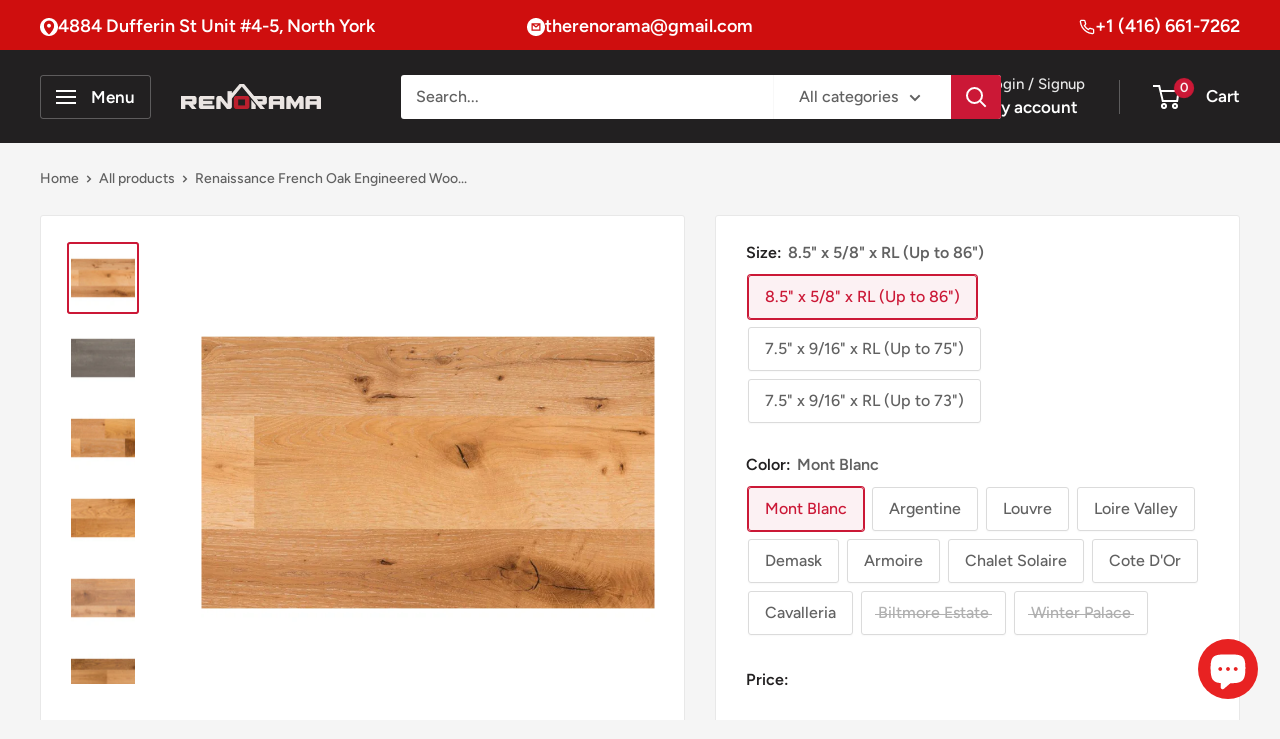

--- FILE ---
content_type: text/html; charset=utf-8
request_url: https://www.renorama.ca/products/renaissance
body_size: 60333
content:
<!doctype html>

<html class="no-js" lang="en">
  <head>
    <meta charset="utf-8">
    <meta name="viewport" content="width=device-width, initial-scale=1.0, height=device-height, minimum-scale=1.0, maximum-scale=1.0">
    <meta name="theme-color" content="#cb1836">
<!-- Google Tag Manager 28/11/25 -->
<script>(function(w,d,s,l,i){w[l]=w[l]||[];w[l].push({'gtm.start':
new Date().getTime(),event:'gtm.js'});var f=d.getElementsByTagName(s)[0],
j=d.createElement(s),dl=l!='dataLayer'?'&l='+l:'';j.async=true;j.src=
'https://www.googletagmanager.com/gtm.js?id='+i+dl;f.parentNode.insertBefore(j,f);
})(window,document,'script','dataLayer','GTM-K96TNP34');</script>
<!-- End Google Tag Manager -->
<!---URL param tracking header script starts 01-12-2025 --->
  <script>
    document.addEventListener('DOMContentLoaded', function () {
      const urlParams = new URLSearchParams(window.location.search);
      const campaignId = urlParams.get('campaignid');
      const adGroupId = urlParams.get('adgroupid');
      const keyword = urlParams.get('keyword');
      const source = urlParams.get('utm_source');
      const medium = urlParams.get('utm_medium');
      const searchQuery = urlParams.get('searchTerm');
      const device = urlParams.get('device');
      const city = urlParams.get('city');

      if (campaignId) document.cookie = `campaignid=${campaignId}; path=/`;
      if (adGroupId) document.cookie = `adgroupid=${adGroupId}; path=/`;
      if (keyword) document.cookie = `keyword=${keyword}; path=/`;
      if (source) document.cookie = `source=${source}; path=/`;
      if (medium) document.cookie = `medium=${medium}; path=/`;
      if (searchQuery) document.cookie = `search_query=${searchQuery}; path=/`;
      if (device) document.cookie = `device=${device}; path=/`;
      if (city) document.cookie = `city=${city}; path=/`;
    });
  </script>

  <!---URL param tracking header script ends--->


    <title>Renaissance French Oak Engineered Wood Flooring 7.5&quot;3MMWL/8.5&quot;4MMWL</title><meta name="description" content="Shop Engineered Hardwood at Renorama. • Structure: Engineered 3-layer Solidcore • Edge Detail: Handscraped beveled edges • Surface Texture: Handscraped &amp;amp; wire brushed • Gloss Level: Low degree luster level • Finish: UV cured polyurethane, Natural oil finish • Installation: T&amp;amp;G joint - Stapled, glued down, or fl"><link rel="canonical" href="https://www.renorama.ca/products/renaissance"><link rel="shortcut icon" href="//www.renorama.ca/cdn/shop/files/psd-02-_1_fdca336e-a30c-48ef-b89b-d41535a06951_96x96.png?v=1624577248" type="image/png"><link rel="preload" as="style" href="//www.renorama.ca/cdn/shop/t/31/assets/theme.css?v=146303252796819095431765453296">
    <link rel="preload" as="script" href="//www.renorama.ca/cdn/shop/t/31/assets/theme.js?v=65986649904257957621698497524">
    <link rel="preconnect" href="https://cdn.shopify.com">
    <link rel="preconnect" href="https://fonts.shopifycdn.com">
    <link rel="dns-prefetch" href="https://productreviews.shopifycdn.com">
    <link rel="dns-prefetch" href="https://ajax.googleapis.com">
    <link rel="dns-prefetch" href="https://maps.googleapis.com">
    <link rel="dns-prefetch" href="https://maps.gstatic.com">

    
    <meta property="og:type" content="product">
  <meta property="og:title" content="Renaissance French Oak Engineered Wood Flooring 7.5&quot;3MMWL/8.5&quot;4MMWL"><meta property="og:image" content="http://www.renorama.ca/cdn/shop/products/MontBlanc.jpg?v=1629217953">
    <meta property="og:image:secure_url" content="https://www.renorama.ca/cdn/shop/products/MontBlanc.jpg?v=1629217953">
    <meta property="og:image:width" content="800">
    <meta property="og:image:height" content="800"><meta property="product:price:amount" content="0.00">
  <meta property="product:price:currency" content="CAD"><meta property="og:description" content="Shop Engineered Hardwood at Renorama. • Structure: Engineered 3-layer Solidcore • Edge Detail: Handscraped beveled edges • Surface Texture: Handscraped &amp;amp; wire brushed • Gloss Level: Low degree luster level • Finish: UV cured polyurethane, Natural oil finish • Installation: T&amp;amp;G joint - Stapled, glued down, or fl"><meta property="og:url" content="https://www.renorama.ca/products/renaissance">
<meta property="og:site_name" content="The Renorama"><meta name="twitter:card" content="summary"><meta name="twitter:title" content="Renaissance French Oak Engineered Wood Flooring 7.5&quot;3MMWL/8.5&quot;4MMWL">
  <meta name="twitter:description" content="Shop Engineered Hardwood at Renorama. • Structure: Engineered 3-layer Solidcore • Edge Detail: Handscraped beveled edges • Surface Texture: Handscraped &amp;amp; wire brushed • Gloss Level: Low degree luster level • Finish: UV cured polyurethane, Natural oil finish • Installation: T&amp;amp;G joint - Stapled, glued down, or floated • Suitable Location: On, above, or below grade • Certification: Floorscore/E1 • Radiant Heat: Suitable for use with hydronic systems (Excluding Hickory) • Warranty: Limited 35-year residential warranty &amp;amp; lifetime structural Argentine, Chalet Solaire, Cote D’Or, Demask, Mont Blanc, Louvre, Loire Valley, Cavalleria &amp;amp; Armoire • 1x6 box layers• Wear Layer: 4mm dry sawn wood veneer • Dimensions: 8-1/2” x 5/8” x Random length (23.5“ to 87”) Winter Palace &amp;amp; Biltmore Estate • 1x8 box layers • Wear Layer: 3mm dry sawn wood veneer • Dimensions: 7-1/2” x 9/16” x Random length">
  <meta name="twitter:image" content="https://www.renorama.ca/cdn/shop/products/MontBlanc_600x600_crop_center.jpg?v=1629217953">
    <link rel="preload" href="//www.renorama.ca/cdn/fonts/figtree/figtree_n7.2fd9bfe01586148e644724096c9d75e8c7a90e55.woff2" as="font" type="font/woff2" crossorigin><link rel="preload" href="//www.renorama.ca/cdn/fonts/figtree/figtree_n5.3b6b7df38aa5986536945796e1f947445832047c.woff2" as="font" type="font/woff2" crossorigin><style>
  @font-face {
  font-family: Figtree;
  font-weight: 700;
  font-style: normal;
  font-display: swap;
  src: url("//www.renorama.ca/cdn/fonts/figtree/figtree_n7.2fd9bfe01586148e644724096c9d75e8c7a90e55.woff2") format("woff2"),
       url("//www.renorama.ca/cdn/fonts/figtree/figtree_n7.ea05de92d862f9594794ab281c4c3a67501ef5fc.woff") format("woff");
}

  @font-face {
  font-family: Figtree;
  font-weight: 500;
  font-style: normal;
  font-display: swap;
  src: url("//www.renorama.ca/cdn/fonts/figtree/figtree_n5.3b6b7df38aa5986536945796e1f947445832047c.woff2") format("woff2"),
       url("//www.renorama.ca/cdn/fonts/figtree/figtree_n5.f26bf6dcae278b0ed902605f6605fa3338e81dab.woff") format("woff");
}

@font-face {
  font-family: Figtree;
  font-weight: 600;
  font-style: normal;
  font-display: swap;
  src: url("//www.renorama.ca/cdn/fonts/figtree/figtree_n6.9d1ea52bb49a0a86cfd1b0383d00f83d3fcc14de.woff2") format("woff2"),
       url("//www.renorama.ca/cdn/fonts/figtree/figtree_n6.f0fcdea525a0e47b2ae4ab645832a8e8a96d31d3.woff") format("woff");
}

@font-face {
  font-family: Figtree;
  font-weight: 700;
  font-style: italic;
  font-display: swap;
  src: url("//www.renorama.ca/cdn/fonts/figtree/figtree_i7.06add7096a6f2ab742e09ec7e498115904eda1fe.woff2") format("woff2"),
       url("//www.renorama.ca/cdn/fonts/figtree/figtree_i7.ee584b5fcaccdbb5518c0228158941f8df81b101.woff") format("woff");
}


  @font-face {
  font-family: Figtree;
  font-weight: 700;
  font-style: normal;
  font-display: swap;
  src: url("//www.renorama.ca/cdn/fonts/figtree/figtree_n7.2fd9bfe01586148e644724096c9d75e8c7a90e55.woff2") format("woff2"),
       url("//www.renorama.ca/cdn/fonts/figtree/figtree_n7.ea05de92d862f9594794ab281c4c3a67501ef5fc.woff") format("woff");
}

  @font-face {
  font-family: Figtree;
  font-weight: 500;
  font-style: italic;
  font-display: swap;
  src: url("//www.renorama.ca/cdn/fonts/figtree/figtree_i5.969396f679a62854cf82dbf67acc5721e41351f0.woff2") format("woff2"),
       url("//www.renorama.ca/cdn/fonts/figtree/figtree_i5.93bc1cad6c73ca9815f9777c49176dfc9d2890dd.woff") format("woff");
}

  @font-face {
  font-family: Figtree;
  font-weight: 700;
  font-style: italic;
  font-display: swap;
  src: url("//www.renorama.ca/cdn/fonts/figtree/figtree_i7.06add7096a6f2ab742e09ec7e498115904eda1fe.woff2") format("woff2"),
       url("//www.renorama.ca/cdn/fonts/figtree/figtree_i7.ee584b5fcaccdbb5518c0228158941f8df81b101.woff") format("woff");
}


  :root {
    --default-text-font-size : 15px;
    --base-text-font-size    : 16px;
    --heading-font-family    : Figtree, sans-serif;
    --heading-font-weight    : 700;
    --heading-font-style     : normal;
    --text-font-family       : Figtree, sans-serif;
    --text-font-weight       : 500;
    --text-font-style        : normal;
    --text-font-bolder-weight: 600;
    --text-link-decoration   : underline;

    --text-color               : #616161;
    --text-color-rgb           : 97, 97, 97;
    --heading-color            : #222021;
    --border-color             : #e8e8e8;
    --border-color-rgb         : 232, 232, 232;
    --form-border-color        : #dbdbdb;
    --accent-color             : #cb1836;
    --accent-color-rgb         : 203, 24, 54;
    --link-color               : #cb1836;
    --link-color-hover         : #871024;
    --background               : #f5f5f5;
    --secondary-background     : #ffffff;
    --secondary-background-rgb : 255, 255, 255;
    --accent-background        : rgba(203, 24, 54, 0.08);

    --input-background: #ffffff;

    --error-color       : #cf0e0e;
    --error-background  : rgba(207, 14, 14, 0.07);
    --success-color     : #1c7b36;
    --success-background: rgba(28, 123, 54, 0.11);

    --primary-button-background      : #cb1836;
    --primary-button-background-rgb  : 203, 24, 54;
    --primary-button-text-color      : #ffffff;
    --secondary-button-background    : #222021;
    --secondary-button-background-rgb: 34, 32, 33;
    --secondary-button-text-color    : #ffffff;

    --header-background      : #222021;
    --header-text-color      : #ffffff;
    --header-light-text-color: #e8e8e8;
    --header-border-color    : rgba(232, 232, 232, 0.3);
    --header-accent-color    : #cb1836;

    --footer-background-color:    #222021;
    --footer-heading-text-color:  #ffffff;
    --footer-body-text-color:     #ffffff;
    --footer-body-text-color-rgb: 255, 255, 255;
    --footer-accent-color:        #cb1836;
    --footer-accent-color-rgb:    203, 24, 54;
    --footer-border:              none;
    
    --flickity-arrow-color: #b5b5b5;--product-on-sale-accent           : #cf0e0e;
    --product-on-sale-accent-rgb       : 207, 14, 14;
    --product-on-sale-color            : #ffffff;
    --product-in-stock-color           : #1c7b36;
    --product-low-stock-color          : #cf0e0e;
    --product-sold-out-color           : #8a9297;
    --product-custom-label-1-background: #3f6ab1;
    --product-custom-label-1-color     : #ffffff;
    --product-custom-label-2-background: #8a44ae;
    --product-custom-label-2-color     : #ffffff;
    --product-review-star-color        : #ffbd00;

    --mobile-container-gutter : 20px;
    --desktop-container-gutter: 40px;

    /* Shopify related variables */
    --payment-terms-background-color: #f5f5f5;
  }
</style>

<script>
  // IE11 does not have support for CSS variables, so we have to polyfill them
  if (!(((window || {}).CSS || {}).supports && window.CSS.supports('(--a: 0)'))) {
    const script = document.createElement('script');
    script.type = 'text/javascript';
    script.src = 'https://cdn.jsdelivr.net/npm/css-vars-ponyfill@2';
    script.onload = function() {
      cssVars({});
    };

    document.getElementsByTagName('head')[0].appendChild(script);
  }
</script>


    <script>window.performance && window.performance.mark && window.performance.mark('shopify.content_for_header.start');</script><meta name="facebook-domain-verification" content="v06rzqueq5y8v6bbgdvqmbsrt3xwrj">
<meta name="facebook-domain-verification" content="zeuhc8ustqnlx2ygkfl4ubrx11zulw">
<meta name="google-site-verification" content="I57mSgGcvtHNE9S8Lm5nqQTlz0NqQcICO-w77gXcBS8">
<meta id="shopify-digital-wallet" name="shopify-digital-wallet" content="/52456882364/digital_wallets/dialog">
<meta name="shopify-checkout-api-token" content="9fd3a4c795626b48083bd7b0fc271090">
<meta id="in-context-paypal-metadata" data-shop-id="52456882364" data-venmo-supported="false" data-environment="production" data-locale="en_US" data-paypal-v4="true" data-currency="CAD">
<link rel="alternate" type="application/json+oembed" href="https://www.renorama.ca/products/renaissance.oembed">
<script async="async" src="/checkouts/internal/preloads.js?locale=en-CA"></script>
<script id="shopify-features" type="application/json">{"accessToken":"9fd3a4c795626b48083bd7b0fc271090","betas":["rich-media-storefront-analytics"],"domain":"www.renorama.ca","predictiveSearch":true,"shopId":52456882364,"locale":"en"}</script>
<script>var Shopify = Shopify || {};
Shopify.shop = "zardbox.myshopify.com";
Shopify.locale = "en";
Shopify.currency = {"active":"CAD","rate":"1.0"};
Shopify.country = "CA";
Shopify.theme = {"name":"Updated copy of Warehouse","id":137974055136,"schema_name":"Warehouse","schema_version":"4.3.0","theme_store_id":871,"role":"main"};
Shopify.theme.handle = "null";
Shopify.theme.style = {"id":null,"handle":null};
Shopify.cdnHost = "www.renorama.ca/cdn";
Shopify.routes = Shopify.routes || {};
Shopify.routes.root = "/";</script>
<script type="module">!function(o){(o.Shopify=o.Shopify||{}).modules=!0}(window);</script>
<script>!function(o){function n(){var o=[];function n(){o.push(Array.prototype.slice.apply(arguments))}return n.q=o,n}var t=o.Shopify=o.Shopify||{};t.loadFeatures=n(),t.autoloadFeatures=n()}(window);</script>
<script id="shop-js-analytics" type="application/json">{"pageType":"product"}</script>
<script defer="defer" async type="module" src="//www.renorama.ca/cdn/shopifycloud/shop-js/modules/v2/client.init-shop-cart-sync_C5BV16lS.en.esm.js"></script>
<script defer="defer" async type="module" src="//www.renorama.ca/cdn/shopifycloud/shop-js/modules/v2/chunk.common_CygWptCX.esm.js"></script>
<script type="module">
  await import("//www.renorama.ca/cdn/shopifycloud/shop-js/modules/v2/client.init-shop-cart-sync_C5BV16lS.en.esm.js");
await import("//www.renorama.ca/cdn/shopifycloud/shop-js/modules/v2/chunk.common_CygWptCX.esm.js");

  window.Shopify.SignInWithShop?.initShopCartSync?.({"fedCMEnabled":true,"windoidEnabled":true});

</script>
<script>(function() {
  var isLoaded = false;
  function asyncLoad() {
    if (isLoaded) return;
    isLoaded = true;
    var urls = ["https:\/\/cdn.prooffactor.com\/javascript\/dist\/1.0\/jcr-widget.js?account_id=shopify:zardbox.myshopify.com\u0026shop=zardbox.myshopify.com","https:\/\/cdn.grw.reputon.com\/assets\/widget.js?shop=zardbox.myshopify.com"];
    for (var i = 0; i < urls.length; i++) {
      var s = document.createElement('script');
      s.type = 'text/javascript';
      s.async = true;
      s.src = urls[i];
      var x = document.getElementsByTagName('script')[0];
      x.parentNode.insertBefore(s, x);
    }
  };
  if(window.attachEvent) {
    window.attachEvent('onload', asyncLoad);
  } else {
    window.addEventListener('load', asyncLoad, false);
  }
})();</script>
<script id="__st">var __st={"a":52456882364,"offset":-18000,"reqid":"c404c718-83a9-4795-8fa7-1b4a61b0a553-1768775740","pageurl":"www.renorama.ca\/products\/renaissance","u":"10b541e307fd","p":"product","rtyp":"product","rid":6986417373372};</script>
<script>window.ShopifyPaypalV4VisibilityTracking = true;</script>
<script id="captcha-bootstrap">!function(){'use strict';const t='contact',e='account',n='new_comment',o=[[t,t],['blogs',n],['comments',n],[t,'customer']],c=[[e,'customer_login'],[e,'guest_login'],[e,'recover_customer_password'],[e,'create_customer']],r=t=>t.map((([t,e])=>`form[action*='/${t}']:not([data-nocaptcha='true']) input[name='form_type'][value='${e}']`)).join(','),a=t=>()=>t?[...document.querySelectorAll(t)].map((t=>t.form)):[];function s(){const t=[...o],e=r(t);return a(e)}const i='password',u='form_key',d=['recaptcha-v3-token','g-recaptcha-response','h-captcha-response',i],f=()=>{try{return window.sessionStorage}catch{return}},m='__shopify_v',_=t=>t.elements[u];function p(t,e,n=!1){try{const o=window.sessionStorage,c=JSON.parse(o.getItem(e)),{data:r}=function(t){const{data:e,action:n}=t;return t[m]||n?{data:e,action:n}:{data:t,action:n}}(c);for(const[e,n]of Object.entries(r))t.elements[e]&&(t.elements[e].value=n);n&&o.removeItem(e)}catch(o){console.error('form repopulation failed',{error:o})}}const l='form_type',E='cptcha';function T(t){t.dataset[E]=!0}const w=window,h=w.document,L='Shopify',v='ce_forms',y='captcha';let A=!1;((t,e)=>{const n=(g='f06e6c50-85a8-45c8-87d0-21a2b65856fe',I='https://cdn.shopify.com/shopifycloud/storefront-forms-hcaptcha/ce_storefront_forms_captcha_hcaptcha.v1.5.2.iife.js',D={infoText:'Protected by hCaptcha',privacyText:'Privacy',termsText:'Terms'},(t,e,n)=>{const o=w[L][v],c=o.bindForm;if(c)return c(t,g,e,D).then(n);var r;o.q.push([[t,g,e,D],n]),r=I,A||(h.body.append(Object.assign(h.createElement('script'),{id:'captcha-provider',async:!0,src:r})),A=!0)});var g,I,D;w[L]=w[L]||{},w[L][v]=w[L][v]||{},w[L][v].q=[],w[L][y]=w[L][y]||{},w[L][y].protect=function(t,e){n(t,void 0,e),T(t)},Object.freeze(w[L][y]),function(t,e,n,w,h,L){const[v,y,A,g]=function(t,e,n){const i=e?o:[],u=t?c:[],d=[...i,...u],f=r(d),m=r(i),_=r(d.filter((([t,e])=>n.includes(e))));return[a(f),a(m),a(_),s()]}(w,h,L),I=t=>{const e=t.target;return e instanceof HTMLFormElement?e:e&&e.form},D=t=>v().includes(t);t.addEventListener('submit',(t=>{const e=I(t);if(!e)return;const n=D(e)&&!e.dataset.hcaptchaBound&&!e.dataset.recaptchaBound,o=_(e),c=g().includes(e)&&(!o||!o.value);(n||c)&&t.preventDefault(),c&&!n&&(function(t){try{if(!f())return;!function(t){const e=f();if(!e)return;const n=_(t);if(!n)return;const o=n.value;o&&e.removeItem(o)}(t);const e=Array.from(Array(32),(()=>Math.random().toString(36)[2])).join('');!function(t,e){_(t)||t.append(Object.assign(document.createElement('input'),{type:'hidden',name:u})),t.elements[u].value=e}(t,e),function(t,e){const n=f();if(!n)return;const o=[...t.querySelectorAll(`input[type='${i}']`)].map((({name:t})=>t)),c=[...d,...o],r={};for(const[a,s]of new FormData(t).entries())c.includes(a)||(r[a]=s);n.setItem(e,JSON.stringify({[m]:1,action:t.action,data:r}))}(t,e)}catch(e){console.error('failed to persist form',e)}}(e),e.submit())}));const S=(t,e)=>{t&&!t.dataset[E]&&(n(t,e.some((e=>e===t))),T(t))};for(const o of['focusin','change'])t.addEventListener(o,(t=>{const e=I(t);D(e)&&S(e,y())}));const B=e.get('form_key'),M=e.get(l),P=B&&M;t.addEventListener('DOMContentLoaded',(()=>{const t=y();if(P)for(const e of t)e.elements[l].value===M&&p(e,B);[...new Set([...A(),...v().filter((t=>'true'===t.dataset.shopifyCaptcha))])].forEach((e=>S(e,t)))}))}(h,new URLSearchParams(w.location.search),n,t,e,['guest_login'])})(!0,!0)}();</script>
<script integrity="sha256-4kQ18oKyAcykRKYeNunJcIwy7WH5gtpwJnB7kiuLZ1E=" data-source-attribution="shopify.loadfeatures" defer="defer" src="//www.renorama.ca/cdn/shopifycloud/storefront/assets/storefront/load_feature-a0a9edcb.js" crossorigin="anonymous"></script>
<script data-source-attribution="shopify.dynamic_checkout.dynamic.init">var Shopify=Shopify||{};Shopify.PaymentButton=Shopify.PaymentButton||{isStorefrontPortableWallets:!0,init:function(){window.Shopify.PaymentButton.init=function(){};var t=document.createElement("script");t.src="https://www.renorama.ca/cdn/shopifycloud/portable-wallets/latest/portable-wallets.en.js",t.type="module",document.head.appendChild(t)}};
</script>
<script data-source-attribution="shopify.dynamic_checkout.buyer_consent">
  function portableWalletsHideBuyerConsent(e){var t=document.getElementById("shopify-buyer-consent"),n=document.getElementById("shopify-subscription-policy-button");t&&n&&(t.classList.add("hidden"),t.setAttribute("aria-hidden","true"),n.removeEventListener("click",e))}function portableWalletsShowBuyerConsent(e){var t=document.getElementById("shopify-buyer-consent"),n=document.getElementById("shopify-subscription-policy-button");t&&n&&(t.classList.remove("hidden"),t.removeAttribute("aria-hidden"),n.addEventListener("click",e))}window.Shopify?.PaymentButton&&(window.Shopify.PaymentButton.hideBuyerConsent=portableWalletsHideBuyerConsent,window.Shopify.PaymentButton.showBuyerConsent=portableWalletsShowBuyerConsent);
</script>
<script data-source-attribution="shopify.dynamic_checkout.cart.bootstrap">document.addEventListener("DOMContentLoaded",(function(){function t(){return document.querySelector("shopify-accelerated-checkout-cart, shopify-accelerated-checkout")}if(t())Shopify.PaymentButton.init();else{new MutationObserver((function(e,n){t()&&(Shopify.PaymentButton.init(),n.disconnect())})).observe(document.body,{childList:!0,subtree:!0})}}));
</script>
<link id="shopify-accelerated-checkout-styles" rel="stylesheet" media="screen" href="https://www.renorama.ca/cdn/shopifycloud/portable-wallets/latest/accelerated-checkout-backwards-compat.css" crossorigin="anonymous">
<style id="shopify-accelerated-checkout-cart">
        #shopify-buyer-consent {
  margin-top: 1em;
  display: inline-block;
  width: 100%;
}

#shopify-buyer-consent.hidden {
  display: none;
}

#shopify-subscription-policy-button {
  background: none;
  border: none;
  padding: 0;
  text-decoration: underline;
  font-size: inherit;
  cursor: pointer;
}

#shopify-subscription-policy-button::before {
  box-shadow: none;
}

      </style>

<script>window.performance && window.performance.mark && window.performance.mark('shopify.content_for_header.end');</script>

    <link rel="stylesheet" href="//www.renorama.ca/cdn/shop/t/31/assets/theme.css?v=146303252796819095431765453296">

    
  <script type="application/ld+json">
  {
    "@context": "https://schema.org",
    "@type": "Product",
    "productID": 6986417373372,
    "offers": [{
          "@type": "Offer",
          "name": "8.5\" x 5\/8\" x RL (Up to 86\") \/ Mont Blanc",
          "availability":"https://schema.org/InStock",
          "price": 0.0,
          "priceCurrency": "CAD",
          "priceValidUntil": "2026-01-28","sku": "REOAK220MON",
          "url": "/products/renaissance?variant=40407997251772"
        },
{
          "@type": "Offer",
          "name": "8.5\" x 5\/8\" x RL (Up to 86\") \/ Argentine",
          "availability":"https://schema.org/InStock",
          "price": 0.0,
          "priceCurrency": "CAD",
          "priceValidUntil": "2026-01-28","sku": "REOAK220ARG",
          "url": "/products/renaissance?variant=40407997284540"
        },
{
          "@type": "Offer",
          "name": "8.5\" x 5\/8\" x RL (Up to 86\") \/ Louvre",
          "availability":"https://schema.org/InStock",
          "price": 0.0,
          "priceCurrency": "CAD",
          "priceValidUntil": "2026-01-28","sku": "REOAK220LOU",
          "url": "/products/renaissance?variant=40407997317308"
        },
{
          "@type": "Offer",
          "name": "8.5\" x 5\/8\" x RL (Up to 86\") \/ Loire Valley",
          "availability":"https://schema.org/InStock",
          "price": 0.0,
          "priceCurrency": "CAD",
          "priceValidUntil": "2026-01-28","sku": "REOAK220LOI",
          "url": "/products/renaissance?variant=40407997382844"
        },
{
          "@type": "Offer",
          "name": "8.5\" x 5\/8\" x RL (Up to 86\") \/ Demask",
          "availability":"https://schema.org/InStock",
          "price": 0.0,
          "priceCurrency": "CAD",
          "priceValidUntil": "2026-01-28","sku": "REOAK220DEM",
          "url": "/products/renaissance?variant=40407997415612"
        },
{
          "@type": "Offer",
          "name": "8.5\" x 5\/8\" x RL (Up to 86\") \/ Armoire",
          "availability":"https://schema.org/InStock",
          "price": 0.0,
          "priceCurrency": "CAD",
          "priceValidUntil": "2026-01-28","sku": "REOAK220ARM",
          "url": "/products/renaissance?variant=40407997448380"
        },
{
          "@type": "Offer",
          "name": "8.5\" x 5\/8\" x RL (Up to 86\") \/ Chalet Solaire",
          "availability":"https://schema.org/InStock",
          "price": 0.0,
          "priceCurrency": "CAD",
          "priceValidUntil": "2026-01-28","sku": "REOAK220CHA",
          "url": "/products/renaissance?variant=40407997481148"
        },
{
          "@type": "Offer",
          "name": "8.5\" x 5\/8\" x RL (Up to 86\") \/ Cote D'Or",
          "availability":"https://schema.org/InStock",
          "price": 0.0,
          "priceCurrency": "CAD",
          "priceValidUntil": "2026-01-28","sku": "REOAK220COT",
          "url": "/products/renaissance?variant=40407997513916"
        },
{
          "@type": "Offer",
          "name": "8.5\" x 5\/8\" x RL (Up to 86\") \/ Cavalleria",
          "availability":"https://schema.org/InStock",
          "price": 0.0,
          "priceCurrency": "CAD",
          "priceValidUntil": "2026-01-28","sku": "REOAK220CAV",
          "url": "/products/renaissance?variant=40407997546684"
        },
{
          "@type": "Offer",
          "name": "7.5\" x 9\/16\" x RL (Up to 75\") \/ Biltmore Estate",
          "availability":"https://schema.org/InStock",
          "price": 0.0,
          "priceCurrency": "CAD",
          "priceValidUntil": "2026-01-28","sku": "REHIC189BIL-2",
          "url": "/products/renaissance?variant=40407997579452"
        },
{
          "@type": "Offer",
          "name": "7.5\" x 9\/16\" x RL (Up to 73\") \/ Winter Palace",
          "availability":"https://schema.org/InStock",
          "price": 0.0,
          "priceCurrency": "CAD",
          "priceValidUntil": "2026-01-28","sku": "REOAK189WIN",
          "url": "/products/renaissance?variant=40407997612220"
        }
],"brand": {
      "@type": "Brand",
      "name": "Fuzion Flooring"
    },
    "name": "Renaissance French Oak Engineered Wood Flooring 7.5\"3MMWL\/8.5\"4MMWL",
    "description": "Shop Engineered Hardwood at Renorama.\n• Structure: Engineered 3-layer Solidcore • Edge Detail: Handscraped beveled edges • Surface Texture: Handscraped \u0026amp; wire brushed • Gloss Level: Low degree luster level • Finish: UV cured polyurethane, Natural oil finish • Installation: T\u0026amp;G joint - Stapled, glued down, or floated • Suitable Location: On, above, or below grade • Certification: Floorscore\/E1 • Radiant Heat: Suitable for use with hydronic systems (Excluding Hickory) • Warranty: Limited 35-year residential warranty \u0026amp; lifetime structural\nArgentine, Chalet Solaire, Cote D’Or, Demask, Mont Blanc, Louvre, Loire Valley, Cavalleria \u0026amp; Armoire \n• 1x6 box layers• Wear Layer: 4mm dry sawn wood veneer • Dimensions: 8-1\/2” x 5\/8” x Random length (23.5“ to 87”)\nWinter Palace \u0026amp; Biltmore Estate\n• 1x8 box layers • Wear Layer: 3mm dry sawn wood veneer • Dimensions: 7-1\/2” x 9\/16” x Random length (25\" to 75\") - Hickory • Dimensions: 7-1\/2” x 9\/16” x Random length (25\" to 73\") - Russian Oak",
    "category": "Hardwood Flooring",
    "url": "/products/renaissance",
    "sku": "REOAK220MON",
    "image": {
      "@type": "ImageObject",
      "url": "https://www.renorama.ca/cdn/shop/products/MontBlanc.jpg?v=1629217953&width=1024",
      "image": "https://www.renorama.ca/cdn/shop/products/MontBlanc.jpg?v=1629217953&width=1024",
      "name": "",
      "width": "1024",
      "height": "1024"
    }
  }
  </script>



  <script type="application/ld+json">
  {
    "@context": "https://schema.org",
    "@type": "BreadcrumbList",
  "itemListElement": [{
      "@type": "ListItem",
      "position": 1,
      "name": "Home",
      "item": "https://www.renorama.ca"
    },{
          "@type": "ListItem",
          "position": 2,
          "name": "Renaissance French Oak Engineered Wood Flooring 7.5\"3MMWL\/8.5\"4MMWL",
          "item": "https://www.renorama.ca/products/renaissance"
        }]
  }
  </script>



    <script>
      // This allows to expose several variables to the global scope, to be used in scripts
      window.theme = {
        pageType: "product",
        cartCount: 0,
        moneyFormat: "\u003cspan class=money\u003e${{amount}}\u003c\/span\u003e",
        moneyWithCurrencyFormat: "\u003cspan class=money\u003e${{amount}} CAD\u003c\/span\u003e",
        currencyCodeEnabled: false,
        showDiscount: true,
        discountMode: "percentage",
        cartType: "drawer"
      };

      window.routes = {
        rootUrl: "\/",
        rootUrlWithoutSlash: '',
        cartUrl: "\/cart",
        cartAddUrl: "\/cart\/add",
        cartChangeUrl: "\/cart\/change",
        searchUrl: "\/search",
        productRecommendationsUrl: "\/recommendations\/products"
      };

      window.languages = {
        productRegularPrice: "Regular price",
        productSalePrice: "Sale price",
        collectionOnSaleLabel: "Save {{savings}}",
        productFormUnavailable: "Unavailable",
        productFormAddToCart: "Add to cart",
        productFormPreOrder: "Pre-order",
        productFormSoldOut: "Sold out",
        productAdded: "Product has been added to your cart",
        productAddedShort: "Added!",
        shippingEstimatorNoResults: "No shipping could be found for your address.",
        shippingEstimatorOneResult: "There is one shipping rate for your address:",
        shippingEstimatorMultipleResults: "There are {{count}} shipping rates for your address:",
        shippingEstimatorErrors: "There are some errors:"
      };

      document.documentElement.className = document.documentElement.className.replace('no-js', 'js');
    </script><script src="//www.renorama.ca/cdn/shop/t/31/assets/theme.js?v=65986649904257957621698497524" defer></script>
    <script src="//www.renorama.ca/cdn/shop/t/31/assets/custom.js?v=102476495355921946141698497524" defer></script><script>
        (function () {
          window.onpageshow = function() {
            // We force re-freshing the cart content onpageshow, as most browsers will serve a cache copy when hitting the
            // back button, which cause staled data
            document.documentElement.dispatchEvent(new CustomEvent('cart:refresh', {
              bubbles: true,
              detail: {scrollToTop: false}
            }));
          };
        })();
      </script><!-- BEGIN app block: shopify://apps/sa-request-a-quote/blocks/app-embed-block/56d84fcb-37c7-4592-bb51-641b7ec5eef0 -->


<script type="text/javascript">
    var config = {"settings":{"app_url":"https:\/\/quote.samita.io","shop_url":"zardbox.myshopify.com","domain":"www.renorama.ca","plan":"PREMIUM","version":3,"app_id":"1534793","new_frontend":1,"new_setting":1,"front_shop_url":"www.renorama.ca","search_template_created":"true","collection_enable":1,"product_enable":1,"rfq_page":"request-for-quote","rfq_history":"quotes-history","lang_translations":[],"lang_translationsFormbuilder":[],"selector":{"productForm":[".home-product form[action*=\"\/cart\/add\"]",".shop-product form[action*=\"\/cart\/add\"]","#shopify-section-featured-product form[action*=\"\/cart\/add\"]","form.apb-product-form",".product-form__buy-buttons form[action*=\"\/cart\/add\"]","product-form form[action*=\"\/cart\/add\"]",".product-form form[action*=\"\/cart\/add\"]",".product-page form[action*=\"\/cart\/add\"]",".product-add form[action*=\"\/cart\/add\"]","[id*=\"ProductSection--\"] form[action*=\"\/cart\/add\"]","form#add-to-cart-form","form.sf-cart__form","form.productForm","form.product-form","form.product-single__form","form.shopify-product-form:not(#product-form-installment)","form.atc-form","form.atc-form-mobile","form[action*=\"\/cart\/add\"]:not([hidden]):not(#product-form-installment)"],"addtocart_selector":"#shopify_add_to_cart,.product-form .btn-cart,.js-product-button-add-to-cart,.shopify-product-form .btn-addtocart,#product-add-to-cart,.shopify-product-form .add_to_cart,.product-details__add-to-cart-button,.shopify-product-form .product-submit,.product-form__cart-buttons,.shopify-product-form input[type=\"submit\"],.js-product-form button[type=\"submit\"],form.product-purchase-form button[type=\"submit\"],#addToCart,#AddToCart,[data-btn-type=\"add-to-cart\"],.default-cart-button__button,.shopify-product-form button[data-add-to-cart],form[data-product-form] .add-to-cart-btn,.product__submit__add,.product-form .add-to-cart-button,.product-form__cart-submit,.shopify-product-form button[data-product-add],#AddToCart--product-template,.product-buy-buttons--cta,.product-form__add-btn,form[data-type=\"add-to-cart-form\"] .product__add-to-cart,.productForm .productForm-submit,.ProductForm__AddToCart,.shopify-product-form .btn--add-to-cart,.ajax-product-form button[data-add-to-cart],.shopify-product-form .product__submit__add,form[data-product-form] .add-to-cart,.product-form .product__submit__add,.shopify-product-form button[type=\"submit\"][data-add-button],.product-form .product-form__add-button,.product-form__submit,.product-single__form .add-to-cart,form#AddToCartForm button#AddToCart,form.shopify-product-form button.add-to-cart,form[action*=\"\/cart\/add\"] [name=\"add\"],form[action*=\"\/cart\/add\"] button#AddToCartDesk, form[data-product-form] button[data-product-add], .product-form--atc-button[data-product-atc], .globo-validationForm, button.single_add_to_cart_button, input#AddToCart-product-template, button[data-action=\"add-to-cart\"], .product-details-wrapper .add-to-cart input, form.product-menu-form .product-menu-button[data-product-menu-button-atc], .product-add input#AddToCart, #product-content #add-to-cart #addToCart, .product-form-submit-wrap .add-to-cart-button, .productForm-block .productForm-submit, .btn-wrapper-c .add, .product-submit input.add-to-cart, .form-element-quantity-submit .form-element-submit-button, .quantity-submit-row__submit input, form#AddToCartForm .product-add input#addToCart, .product__form .product__add-to-cart, #product-description form .product-add .add, .product-add input.button.product-add-available, .globo__validation-default, #product-area .product-details-wrapper .options .selector-wrapper .submit,.product_type_simple add_to_cart_button,.pr_atc,.js-product-button-add-to-cart,.product-cta,.tt-btn-addtocart,.product-card-interaction,.product-item__quick-form,.product--quick-add,.btn--quick[data-add-to-cart],.product-card-btn__btn,.productitem--action-atc,.quick-add-btn,.quick-add-button,.product-item__quick-add-button,add-to-cart,.cartButton,.product_after_shop_loop_buttons,.quick-buy-product-form .pb-button-shadow,.product-form__submit,.quick-add__submit,.product__submit__add,form #AddToCart-product-template, form #AddToCart, form #addToCart-product-template, form .product__add-to-cart-button, form .product-form__cart-submit, form .add-to-cart, form .cart-functions \u003e button, form .productitem--action-atc, form .product-form--atc-button, form .product-menu-button-atc, form .product__add-to-cart, form .add-to-cart-button, form #addToCart, form .product-detail__form__action \u003e button, form .product-form-submit-wrap \u003e input, form .product-form input[type=\"submit\"], form input.submit, form .add_to_cart, form .product-item-quick-shop, form #add-to-cart, form .productForm-submit, form .add-to-cart-btn, form .product-single__add-btn, form .quick-add--add-button, form .product-page--add-to-cart, form .addToCart, form .product-form .form-actions, form .button.add, form button#add, form .addtocart, form .AddtoCart, form .product-add input.add, form button#purchase, form[action*=\"\/cart\/add\"] button[type=\"submit\"], form .product__form button[type=\"submit\"], form #AddToCart--product-template","addToCartTextElement":"[data-add-to-cart-text], [data-button-text], .button-text, *:not(.icon):not(.spinner):not(.no-js):not(.spinner-inner-1):not(.spinner-inner-2):not(.spinner-inner-3)","collectionProductForm":".spf-product__form, form[action*=\"\/cart\/add\"]","collectionAddToCartSelector":".collectionPreorderAddToCartBtn, [type=\"submit\"]:not(.quick-add__submit), [name=\"add\"]:not(.quick-add__submit), .add-to-cart-btn, .pt-btn-addtocart, .js-add-to-cart, .tt-btn-addtocart, .spf-product__form-btn-addtocart, .ProductForm__AddToCart, button.gt_button.gt_product-button--add-to-cart, .button--addToCart","productCollectionItem":"ul#product-grid \u003e li, .grid__item, .product-item, .card \u003e .card__content .card__information,.collection-product-card,.sf__pcard,.product-item__content,.products .product-col,.pr_list_item,.pr_grid_item,.product-wrap,.tt-layout-product-item .tt-product,.products-grid .grid-item,.product-grid .indiv-product, .product-list [data-product-item],.product-list .product-block,.collection-products .collection-product,.collection__grid-loop .product-index,.product-thumbnail[data-product-thumbnail],.filters-results .product-list .card,.product-loop .product-index,#main-collection-product-grid .product-index,.collection-container .product,.featured-collection .product,.collection__grid-item,.collection-product,[data-product-grid-item],.product-grid-item.product-grid-item--featured,.collection__products .product-grid-item, .collection-alternating-product,.product-list-item, .collection-product-grid [class*=\"column\"],.collection-filters .product-grid-item, .featured-collection__content .featured-collection__item,.collection-grid .grid-item.grid-product,#CollectionProductGrid .collection-list li,.collection__products .product-item,.collection__products .product-item,#main-collection-product-grid .product-loop__item,.product-loop .product-loop__item, .products #ajaxSection c:not(.card-price),#main-collection-products .product,.grid.gap-theme \u003e li,.mainCollectionProductGrid .grid .block-product,.collection-grid-main .items-start \u003e .block, .s-collection__products .c-product-item,.products-grid .product,[data-section-type=\"collection\"] .group.block,.blocklayout .block.product,.sf__pcard,.product-grid .product-block,.product-list .product-block .product-block__inner, .collection.grid .product-item .product-item__wrapper,.collection--body--grid .product--root,.o-layout__item .product-card,.productgrid--items .productgrid--item .productitem,.box__collection,.collection-page__product,.collection-grid__row .product-block .product-block__inner,.ProductList .Grid__Cell .ProductItem .ProductItem__Wrapper,.items .item .item__inner,.grid-flex .product-block,.product-loop .product,.collection__products .product-tile,.product-list .product-item, .product-grid .grid-item .grid-item__content,.collection .product-item, .collection__grid .product-card .product-card-info,.collection-list .block,.collection__products .product-item,.product--root[data-product-view=grid],.grid__wrapper .product-loop__item,.collection__list-item, #CollectionSection .grid-uniform .grid-item, #shopify-section-collection-template .product-item, .collections__products .featured-collections__item, .collection-grid-section:not(.shopify-section),.spf-product-card,.product-grid-item,.productitem, .type-product-grid-item, .product-details, .featured-product-content","productCollectionHref":"h3[data-href*=\"\/products\/\"], div[data-href*=\"\/products\/\"], a.product-block__link[href*=\"\/products\/\"], a.indiv-product__link[href*=\"\/products\/\"], a.thumbnail__link[href*=\"\/products\/\"], a.product-item__link[href*=\"\/products\/\"], a.product-card__link[href*=\"\/products\/\"], a.product-card-link[href*=\"\/products\/\"], a.product-block__image__link[href*=\"\/products\/\"], a.stretched-link[href*=\"\/products\/\"], a.grid-product__link[href*=\"\/products\/\"], a.product-grid-item--link[href*=\"\/products\/\"], a.product-link[href*=\"\/products\/\"], a.product__link[href*=\"\/products\/\"], a.full-unstyled-link[href*=\"\/products\/\"], a.grid-item__link[href*=\"\/products\/\"], a.grid-product__link[href*=\"\/products\/\"], a[data-product-page-link][href*=\"\/products\/\"], a[href*=\"\/products\/\"]:not(.logo-bar__link,.ButtonGroup__Item.Button,.menu-promotion__link,.site-nav__link,.mobile-nav__link,.hero__sidebyside-image-link,.announcement-link,.breadcrumbs-list__link,.single-level-link,.d-none,.icon-twitter,.icon-facebook,.icon-pinterest,#btn,.list-menu__item.link.link--tex,.btnProductQuickview,.index-banner-slides-each,.global-banner-switch,.sub-nav-item-link,.announcement-bar__link)","quickViewSelector":".productitem--actions, a.quickview-icon.quickview, .qv-icon, .previewer-button, .sca-qv-button, .product-item__action-button[data-action=\"open-modal\"], .boost-pfs-quickview-btn, .collection-product[data-action=\"show-product\"], button.product-item__quick-shop-button, .product-item__quick-shop-button-wrapper, .open-quick-view, .product-item__action-button[data-action=\"open-modal\"], .tt-btn-quickview, .product-item-quick-shop .available, .quickshop-trigger, .productitem--action-trigger:not(.productitem--action-atc), .quick-product__btn, .thumbnail, .quick_shop, a.sca-qv-button, .overlay, .quick-view, .open-quick-view, [data-product-card-link], a[rel=\"quick-view\"], a.quick-buy, div.quickview-button \u003e a, .block-inner a.more-info, .quick-shop-modal-trigger, a.quick-view-btn, a.spo-quick-view, div.quickView-button, a.product__label--quick-shop, span.trigger-quick-view, a.act-quickview-button, a.product-modal, [data-quickshop-full], [data-quickshop-slim], [data-quickshop-trigger], .quick_view_btn, .js-quickview-trigger, [id*=\"quick-add-template\"], .js-quickbuy-button","quickViewProductForm":"form[action*=\"\/cart\/add\"], .qv-form, .qview-form, .description-wrapper_content, .wx-product-wrapper, #sca-qv-add-item-form, .product-form, #boost-pfs-quickview-cart-form, .product.preview .shopify-product-form, .product-details__form, .gfqv-product-form, #ModalquickView form#modal_quick_view, .quick_view_form, .product_form, .quick-buy__product-form, .quick-shop-modal form[action*=\"\/cart\/add\"], #quick-shop-modal form[action*=\"\/cart\/add\"], .white-popup.quick-view form[action*=\"\/cart\/add\"], .quick-view form[action*=\"\/cart\/add\"], [id*=\"QuickShopModal-\"] form[action*=\"\/cart\/add\"], .quick-shop.active form[action*=\"\/cart\/add\"], .quick-view-panel form[action*=\"\/cart\/add\"], .content.product.preview form[action*=\"\/cart\/add\"], .quickView-wrap form[action*=\"\/cart\/add\"], .quick-modal form[action*=\"\/cart\/add\"], #colorbox form[action*=\"\/cart\/add\"], .product-quick-view form[action*=\"\/cart\/add\"], .quickform, .modal--quickshop-full, .modal--quickshop form[action*=\"\/cart\/add\"], .quick-shop-form, .fancybox-inner form[action*=\"\/cart\/add\"], #quick-view-modal form[action*=\"\/cart\/add\"], [data-product-modal] form[action*=\"\/cart\/add\"], .modal--quick-shop.modal--is-active form[action*=\"\/cart\/add\"]","searchResultSelector":".predictive-search, .search__results__products, .search-bar__results, .predictive-search-results, #PredictiveResults, .search-results-panel, .search-flydown--results, .header-search-results-wrapper, .main_search__popup","searchResultItemSelector":".predictive-search__list-item, .predictive-search__results-list li, ul li, .product-item, .search-bar__results-products .mini-product, .search__product-loop li, .grid-item, .grid-product, .search--result-group .row, .search-flydown--product, .predictive-search-group .grid, .main-search-result, .search-result","price_selector":"span.price, .price.product__price, .sf__pcard-price,.shopify-Price-amount,#price_ppr,.product-page-info__price,.tt-price,.price-box,.product__price-container,.product-meta__price-list-container,.product-item-meta__price-list-container,.collection-product-price,.product__grid__price,.product-grid-item__price,.product-price--wrapper,.price__current,.product-loop-element__price,.product-block__price,[class*=\"product-card-price\"],.ProductMeta__PriceList,.ProductItem__PriceList,.product-detail__price,.price_wrapper,.product__price__wrap,[data-price-wrapper],.product-item__price-list,.product-single__prices,.product-block--price,.product-page--pricing,.current-price,.product-prices,.product-card-prices,.product-price-block,product-price-root,.product--price-container,.product-form__prices,.product-loop__price,.card-price,.product-price-container,.product_after_shop_loop_price,.main-product__price,.product-block-price,span[data-product-price],.block-price,product-price,.price-wrapper,.price__container,#ProductPrice-product-template,#ProductPrice,.product-price,.product__price—reg,#productPrice-product-template,.product__current-price,.product-thumb-caption-price-current,.product-item-caption-price-current,.grid-product__price,.product__price,span.price:not(.mini-cart__content .price),span.product-price,.productitem--price,.product-pricing,span.money,.product-item__price,.product-list-item-price,p.price,div.price,.product-meta__prices,div.product-price,span#price,.price.money,h3.price,a.price,.price-area,.product-item-price,.pricearea,.collectionGrid .collectionBlock-info \u003e p,#ComparePrice,.product--price-wrapper,.product-page--price-wrapper,.color--shop-accent.font-size--s.t--meta.f--main,.ComparePrice,.ProductPrice,.prodThumb .title span:last-child,.product-single__price-product-template,.product-info-price,.price-money,.prod-price,#price-field,.product-grid--price,.prices,.pricing,#product-price,.money-styling,.compare-at-price,.product-item--price,.card__price,.product-card__price,.product-price__price,.product-item__price-wrapper,.product-single__price,.grid-product__price-wrap,a.grid-link p.grid-link__meta,dl.price,.mini-product__price,.predictive-search__price","buynow_selector":".shopify-payment-button","quantity_selector":"[name=\"quantity\"], input.quantity, [name=\"qty\"]","variantSelector":".product-form__variants, .ga-product_variant_select, select[name=\"id\"], input[name=\"id\"], .qview-variants \u003e select, select[name=\"id[]\"], input[name=\"grfqId\"], select[name=\"idGlobo\"]","variantActivator":".product-form__chip-wrapper, .product__swatches [data-swatch-option], .swatch__container .swatch__option, .gf_swatches .gf_swatch, .product-form__controls-group-options select, ul.clickyboxes li, .pf-variant-select, ul.swatches-select li, .product-options__value, .form-check-swatch, button.btn.swatch select.product__variant, .pf-container a, button.variant.option, ul.js-product__variant--container li, .variant-input, .product-variant \u003e ul \u003e li  ,.input--dropdown, .HorizontalList \u003e li, .product-single__swatch__item, .globo-swatch-list ul.value \u003e .select-option, .form-swatch-item, .selector-wrapper select, select.pf-input, ul.swatches-select \u003e li.nt-swatch.swatch_pr_item, ul.gfqv-swatch-values \u003e li, .lh-swatch-select, .swatch-image, .variant-image-swatch, #option-size, .selector-wrapper .replaced, .regular-select-content \u003e .regular-select-item, .radios--input, ul.swatch-view \u003e li \u003e .swatch-selector ,.single-option-selector, .swatch-element input, [data-product-option], .single-option-selector__radio, [data-index^=\"option\"], .SizeSwatchList input, .swatch-panda input[type=radio], .swatch input, .swatch-element input[type=radio], select[id*=\"product-select-\"], select[id|=\"product-select-option\"], [id|=\"productSelect-product\"], [id|=\"ProductSelect-option\"],select[id|=\"product-variants-option\"],select[id|=\"sca-qv-product-selected-option\"],select[id*=\"product-variants-\"],select[id|=\"product-selectors-option\"],select[id|=\"variant-listbox-option\"],select[id|=\"id-option\"],select[id|=\"SingleOptionSelector\"], .variant-input-wrap input, [data-action=\"select-value\"], .product-swatch-list li, .product-form__input input","checkout_btn":"input[type=\"submit\"][name=\"checkout\"], button[type=\"submit\"][name=\"checkout\"], button[type=\"button\"][name=\"checkout\"]","quoteCounter":".quotecounter .bigquotecounter, .cart-icon .quotecount, cart-icon .count, [id=\"quoteCount\"], .quoteCount, .g-quote-item span.g-badge, .medium-up--hide.small--one-half .site-header__cart span.quotecount","positionButton":".g-atc","positionCollectionButton":".g-collection-atc","positionQuickviewButton":".g-quickview-atc","positionFeatureButton":".g-feature-atc","positionSearchButton":".g-feature-atc","positionLoginButton":".g-login-btn","theme_name":"Warehouse","theme_store_id":871},"classes":{"rfqButton":"rfq-btn","rfqCollectionButton":"rfq-collection-btn","rfqCartButton":"rfq-btn-cart","rfqLoginButton":"grfq-login-to-see-price-btn","rfqTheme":"rfq-theme","rfqHidden":"rfq-hidden","rfqHidePrice":"GRFQHidePrice","rfqHideAtcBtn":"GRFQHideAddToCartButton","rfqHideBuynowBtn":"GRFQHideBuyNowButton","rfqCollectionContent":"rfq-collection-content","rfqCollectionLoaded":"rfq-collection-loaded","rfqCollectionItem":"rfq-collection-item","rfqCollectionVariantSelector":"rfq-variant-id","rfqSingleProductForm":"rfq-product-form","rfqCollectionProductForm":"rfq-collection-form","rfqFeatureProductForm":"rfq-feature-form","rfqQuickviewProductForm":"rfq-quickview-form","rfqCollectionActivator":"rfq-variant-selector"},"useLocalStorage":false,"translation_default":{"addProductGroup":"Create sectioned quote","addProductToGroup":"Add products to group","add":"ADD","searchToAddProduct":"Search to add product","clearGroup":"Clear group","duplicateItem":"Duplicate item","groupEmpty":"This group is currently empty product","note":"Note","whisedPrice":"Wished price","button":"Get A Quote","popupsuccess":"The product %s is added to your quote.","popupproductselection":"Products selection","popupreviewinformation":"Review information","popupcontactinformation":"Contact information","popupcontinue":"Continue Shopping","popupviewquote":"View Quote","popupnextstep":"Next step","popuppreviousstep":"Previous step","productsubheading":"Enter your quote quantity for each variant","popupcontactinformationheading":"Contact information","popupcontactinformationsubheading":"In order to reach out to you we would like to know a bit more about you.","popupback":"Back","popupupdate":"Update","popupproducts":"Products","popupproductssubheading":"The following products will be added to your quote request","popupthankyou":"Thank you","toast_message":"Product added to quote","pageempty":"Your quote is currently empty.","pagebutton":"Submit Request","pagesubmitting":"Submitting Request","pagesuccess":"Thank you for submitting a request a quote!","pagecontinueshopping":"Continue Shopping","pageimage":null,"pageproduct":"Product","pagevendor":"Vendor","pagesku":"SKU","pageoption":"Option","pagequantity":"Quantity","pageprice":"Price","pagetotal":"Total","formrequest":"Form request","pagesubtotal":"Subtotal","pageremove":"Remove","error_messages":{"required":"Please fill in this field","invalid_name":"Invalid name","invalid_email":"Invalid email","invalid_phone":"Invalid phone","file_size_limit":"File size exceed limit","file_not_allowed":"File extension is not allowed","required_captcha":"Please verify captcha","element_optional":"Optional"},"historylogin":"You have to {login|login} to use Quote history feature.","historyempty":"You haven't placed any quote yet.","historyaccount":"Account Information","historycustomer":"Customer Name","historyid":null,"historydate":"Date","historyitems":"Items","historyaction":"Action","historyview":"View","login_to_show_price_button":"Login to see price","message_toast":"Product added to quote"},"show_buynow":2,"show_atc":2,"show_price":2,"convert_cart_enable":2,"redirectUrl":"https:\/\/www.renorama.ca\/pages\/thank-you","message_type_afteratq":"popup_form","require_login":0,"login_to_show_price":0,"login_to_show_price_button_background":"transparent","login_to_show_price_button_text_color":"inherit","money_format":"$","money_format_full":"\u003cspan class=money\u003e${{amount}}\u003c\/span\u003e","rules":{"all":{"enable":true},"manual":{"enable":false,"manual_products":null},"automate":{"enable":false,"automate_rule":[{"value":"358584877280","where":"EQUALS","select":"COLLECTION"}],"automate_operator":"and"}},"hide_price_rule":{"manual":{"ids":[]},"automate":{"operator":"and","rule":[{"select":"TITLE","value":null,"where":"CONTAINS"}]}},"settings":{"historylogin":"You have to {login|login} to use Quote history feature.","begin":1001,"tokenStorefront":"0d6ec68cc6d0f629ca86ecaac19877d4"},"file_extension":["pdf","jpg","jpeg","psd"],"reCAPTCHASiteKey":null,"product_field_display":["option"],"form_elements":[{"id":840665,"form_id":32994,"code":"name","type":"text","subtype":null,"label":"Name","default":null,"defaultValue":null,"hidden":0,"autofill":null,"placeholder":"Enter your name","className":null,"maxlength":null,"rows":null,"required":1,"validate":null,"allow_multiple":null,"width":"100","description":null,"created_at":"2025-12-01T11:36:03.000000Z","updated_at":"2025-12-01T11:36:03.000000Z"},{"id":840666,"form_id":32994,"code":"email","type":"email","subtype":null,"label":"Email","default":null,"defaultValue":null,"hidden":0,"autofill":null,"placeholder":"Enter your email","className":null,"maxlength":null,"rows":null,"required":1,"validate":null,"allow_multiple":null,"width":"100","description":null,"created_at":"2025-12-01T11:36:03.000000Z","updated_at":"2025-12-01T11:36:03.000000Z"},{"id":840667,"form_id":32994,"code":"message","type":"textarea","subtype":null,"label":"Message","default":null,"defaultValue":null,"hidden":0,"autofill":null,"placeholder":"Message","className":null,"maxlength":null,"rows":null,"required":1,"validate":null,"allow_multiple":null,"width":"100","description":null,"created_at":"2025-12-01T11:36:03.000000Z","updated_at":"2025-12-01T11:36:03.000000Z"},{"id":840668,"form_id":32994,"code":"text__1764587467642","type":"text","subtype":null,"label":"","default":null,"defaultValue":null,"hidden":0,"autofill":null,"placeholder":"campaignid","className":"utm_param","maxlength":null,"rows":null,"required":null,"validate":null,"allow_multiple":null,"width":"100","description":null,"created_at":"2025-12-01T11:36:03.000000Z","updated_at":"2025-12-01T11:36:03.000000Z"},{"id":840669,"form_id":32994,"code":"text__1764588586767","type":"text","subtype":null,"label":"","default":null,"defaultValue":null,"hidden":0,"autofill":null,"placeholder":"adgroupid","className":"utm_param","maxlength":null,"rows":null,"required":0,"validate":null,"allow_multiple":null,"width":"100","description":null,"created_at":"2025-12-01T11:36:03.000000Z","updated_at":"2025-12-01T11:36:03.000000Z"},{"id":840670,"form_id":32994,"code":"text__1764588743759","type":"text","subtype":null,"label":"","default":null,"defaultValue":null,"hidden":0,"autofill":null,"placeholder":"keyword","className":"utm_param","maxlength":null,"rows":null,"required":0,"validate":null,"allow_multiple":null,"width":"100","description":null,"created_at":"2025-12-01T11:36:03.000000Z","updated_at":"2025-12-01T11:36:03.000000Z"},{"id":840671,"form_id":32994,"code":"text__1764588799769","type":"text","subtype":null,"label":"","default":null,"defaultValue":null,"hidden":0,"autofill":null,"placeholder":"source","className":"utm_param","maxlength":null,"rows":null,"required":0,"validate":null,"allow_multiple":null,"width":"100","description":null,"created_at":"2025-12-01T11:36:03.000000Z","updated_at":"2025-12-01T11:36:03.000000Z"},{"id":840672,"form_id":32994,"code":"text__1764588857780","type":"text","subtype":null,"label":"","default":null,"defaultValue":null,"hidden":0,"autofill":null,"placeholder":"medium","className":"utm_param","maxlength":null,"rows":null,"required":0,"validate":null,"allow_multiple":null,"width":"100","description":null,"created_at":"2025-12-01T11:36:03.000000Z","updated_at":"2025-12-01T11:36:03.000000Z"},{"id":840673,"form_id":32994,"code":"text__1764588891888","type":"text","subtype":null,"label":"","default":null,"defaultValue":null,"hidden":0,"autofill":null,"placeholder":"searchterm","className":"utm_param","maxlength":null,"rows":null,"required":0,"validate":null,"allow_multiple":null,"width":"100","description":null,"created_at":"2025-12-01T11:36:03.000000Z","updated_at":"2025-12-01T11:36:03.000000Z"},{"id":840674,"form_id":32994,"code":"text__1764588912436","type":"text","subtype":null,"label":"","default":null,"defaultValue":null,"hidden":0,"autofill":null,"placeholder":"device","className":"utm_param","maxlength":null,"rows":null,"required":0,"validate":null,"allow_multiple":null,"width":"100","description":null,"created_at":"2025-12-01T11:36:03.000000Z","updated_at":"2025-12-01T11:36:03.000000Z"},{"id":840675,"form_id":32994,"code":"text__1764588945268","type":"text","subtype":null,"label":"","default":null,"defaultValue":null,"hidden":0,"autofill":null,"placeholder":"city","className":"utm_param","maxlength":null,"rows":null,"required":0,"validate":null,"allow_multiple":null,"width":"100","description":null,"created_at":"2025-12-01T11:36:03.000000Z","updated_at":"2025-12-01T11:36:03.000000Z"}],"quote_widget_enable":true,"quote_widget_action":"open_quote_popup","quote_widget_icon":null,"quote_widget_label":"Quote ({numOfItem})","quote_widget_background":"#000","quote_widget_color":"#fff","quote_widget_position":"#000","enable_custom_price":0,"button_background":"#d30404","button_color":"#ffffff","buttonfont":"15px","popup_primary_bg_color":"#5b227d","appearance":{"product_groups":{"enable":false},"customer_info":{"enable":false,"fields_setting":{"contact_info":{"type":["dtc","b2b"],"enable":false,"title":"Contact information","subtype":"h4","helpText":"Login to auto-fill your registered information","fields":[{"code":"contact_info[first_name]","label":"First name","type":"text","placeholder":null,"className":null,"width":"50","hidden":false,"defaultValue":"customer.first_name","required":true},{"code":"contact_info[last_name]","label":"Last name","placeholder":null,"className":null,"type":"text","width":"50","defaultValue":"customer.last_name","hidden":false,"required":true},{"code":"contact_info[email]","label":"Email address","type":"text","placeholder":null,"className":null,"width":"100","hidden":false,"defaultValue":"customer.email","required":true},{"code":"contact_info[phone]","label":"Phone number","placeholder":null,"type":"phone","className":null,"width":"100","defaultValue":"customer.phone","hidden":false,"required":true},{"code":"contact_info[address]","label":"Address","className":null,"type":"select","width":"100","defaultValue":"customer.address","hidden":false,"required":false}]},"company_info":{"type":["b2b"],"enable":false,"title":"Company infomation","subtype":"h4","fields":[{"code":"company_info[name]","label":"Company name","type":"text","placeholder":"Enter your company name","className":null,"width":"100","hidden":false,"required":true},{"code":"company_info[id]","label":"Company id","type":"text","placeholder":"Enter your company ID","className":null,"width":"100","hidden":true,"required":false}]},"billing_address":{"type":["b2b"],"enable":false,"title":"Billing address","subtype":"h4","fields":[{"code":"billing_address[same_shipping_address]","label":"Billing address same as shipping address","placeholder":null,"className":null,"width":"100","type":"checkbox","enable":true,"required":false},{"code":"billing_address[country]","label":"Country\/region","placeholder":null,"className":null,"width":"100","type":"country","default":"[{\"value\":\"AC\",\"label\":\"Ascension Island\",\"selected\":true},{\"value\":\"AD\",\"label\":\"Andorra\"},{\"value\":\"AE\",\"label\":\"United Arab Emirates\"},{\"value\":\"AF\",\"label\":\"Afghanistan\"},{\"value\":\"AG\",\"label\":\"Antigua \u0026 Barbuda\"},{\"value\":\"AI\",\"label\":\"Anguilla\"},{\"value\":\"AL\",\"label\":\"Albania\"},{\"value\":\"AM\",\"label\":\"Armenia\"},{\"value\":\"AN\",\"label\":\"Netherlands Antilles\"},{\"value\":\"AO\",\"label\":\"Angola\"},{\"value\":\"AQ\",\"label\":\"Antarctica\"},{\"value\":\"AR\",\"label\":\"Argentina\"},{\"value\":\"AS\",\"label\":\"American Samoa\"},{\"value\":\"AT\",\"label\":\"Austria\"},{\"value\":\"AU\",\"label\":\"Australia\"},{\"value\":\"AW\",\"label\":\"Aruba\"},{\"value\":\"AX\",\"label\":\"\\u00c5land Islands\"},{\"value\":\"AZ\",\"label\":\"Azerbaijan\"},{\"value\":\"BA\",\"label\":\"Bosnia \u0026 Herzegovina\"},{\"value\":\"BB\",\"label\":\"Barbados\"},{\"value\":\"BD\",\"label\":\"Bangladesh\"},{\"value\":\"BE\",\"label\":\"Belgium\"},{\"value\":\"BF\",\"label\":\"Burkina Faso\"},{\"value\":\"BG\",\"label\":\"Bulgaria\"},{\"value\":\"BH\",\"label\":\"Bahrain\"},{\"value\":\"BI\",\"label\":\"Burundi\"},{\"value\":\"BJ\",\"label\":\"Benin\"},{\"value\":\"BL\",\"label\":\"St. Barth\\u00e9lemy\"},{\"value\":\"BM\",\"label\":\"Bermuda\"},{\"value\":\"BN\",\"label\":\"Brunei\"},{\"value\":\"BO\",\"label\":\"Bolivia\"},{\"value\":\"BQ\",\"label\":\"Caribbean Netherlands\"},{\"value\":\"BR\",\"label\":\"Brazil\"},{\"value\":\"BS\",\"label\":\"Bahamas\"},{\"value\":\"BT\",\"label\":\"Bhutan\"},{\"value\":\"BV\",\"label\":\"Bouvet Island\"},{\"value\":\"BW\",\"label\":\"Botswana\"},{\"value\":\"BY\",\"label\":\"Belarus\"},{\"value\":\"BZ\",\"label\":\"Belize\"},{\"value\":\"CA\",\"label\":\"Canada\"},{\"value\":\"CC\",\"label\":\"Cocos (Keeling) Islands\"},{\"value\":\"CD\",\"label\":\"Congo - Kinshasa\"},{\"value\":\"CF\",\"label\":\"Central African Republic\"},{\"value\":\"CG\",\"label\":\"Congo - Brazzaville\"},{\"value\":\"CH\",\"label\":\"Switzerland\"},{\"value\":\"CI\",\"label\":\"C\\u00f4te d\\u2019Ivoire\"},{\"value\":\"CK\",\"label\":\"Cook Islands\"},{\"value\":\"CL\",\"label\":\"Chile\"},{\"value\":\"CM\",\"label\":\"Cameroon\"},{\"value\":\"CN\",\"label\":\"China\"},{\"value\":\"CO\",\"label\":\"Colombia\"},{\"value\":\"CP\",\"label\":\"Clipperton Island\"},{\"value\":\"CR\",\"label\":\"Costa Rica\"},{\"value\":\"CU\",\"label\":\"Cuba\"},{\"value\":\"CV\",\"label\":\"Cape Verde\"},{\"value\":\"CW\",\"label\":\"Cura\\u00e7ao\"},{\"value\":\"CX\",\"label\":\"Christmas Island\"},{\"value\":\"CY\",\"label\":\"Cyprus\"},{\"value\":\"CZ\",\"label\":\"Czech Republic\"},{\"value\":\"DE\",\"label\":\"Germany\"},{\"value\":\"DG\",\"label\":\"Diego Garcia\"},{\"value\":\"DJ\",\"label\":\"Djibouti\"},{\"value\":\"DK\",\"label\":\"Denmark\"},{\"value\":\"DM\",\"label\":\"Dominica\"},{\"value\":\"DO\",\"label\":\"Dominican Republic\"},{\"value\":\"DZ\",\"label\":\"Algeria\"},{\"value\":\"EA\",\"label\":\"Ceuta \u0026 Melilla\"},{\"value\":\"EC\",\"label\":\"Ecuador\"},{\"value\":\"EE\",\"label\":\"Estonia\"},{\"value\":\"EG\",\"label\":\"Egypt\"},{\"value\":\"EH\",\"label\":\"Western Sahara\"},{\"value\":\"ER\",\"label\":\"Eritrea\"},{\"value\":\"ES\",\"label\":\"Spain\"},{\"value\":\"ET\",\"label\":\"Ethiopia\"},{\"value\":\"EU\",\"label\":\"European Union\"},{\"value\":\"FI\",\"label\":\"Finland\"},{\"value\":\"FJ\",\"label\":\"Fiji\"},{\"value\":\"FK\",\"label\":\"Falkland Islands\"},{\"value\":\"FM\",\"label\":\"Micronesia\"},{\"value\":\"FO\",\"label\":\"Faroe Islands\"},{\"value\":\"FR\",\"label\":\"France\"},{\"value\":\"GA\",\"label\":\"Gabon\"},{\"value\":\"GB\",\"label\":\"United Kingdom\"},{\"value\":\"GD\",\"label\":\"Grenada\"},{\"value\":\"GE\",\"label\":\"Georgia\"},{\"value\":\"GF\",\"label\":\"French Guiana\"},{\"value\":\"GG\",\"label\":\"Guernsey\"},{\"value\":\"GH\",\"label\":\"Ghana\"},{\"value\":\"GI\",\"label\":\"Gibraltar\"},{\"value\":\"GL\",\"label\":\"Greenland\"},{\"value\":\"GM\",\"label\":\"Gambia\"},{\"value\":\"GN\",\"label\":\"Guinea\"},{\"value\":\"GP\",\"label\":\"Guadeloupe\"},{\"value\":\"GQ\",\"label\":\"Equatorial Guinea\"},{\"value\":\"GR\",\"label\":\"Greece\"},{\"value\":\"GS\",\"label\":\"South Georgia \u0026 South Sandwich Islands\"},{\"value\":\"GT\",\"label\":\"Guatemala\"},{\"value\":\"GU\",\"label\":\"Guam\"},{\"value\":\"GW\",\"label\":\"Guinea-Bissau\"},{\"value\":\"GY\",\"label\":\"Guyana\"},{\"value\":\"HK\",\"label\":\"Hong Kong SAR China\"},{\"value\":\"HM\",\"label\":\"Heard \u0026 McDonald Islands\"},{\"value\":\"HN\",\"label\":\"Honduras\"},{\"value\":\"HR\",\"label\":\"Croatia\"},{\"value\":\"HT\",\"label\":\"Haiti\"},{\"value\":\"HU\",\"label\":\"Hungary\"},{\"value\":\"IC\",\"label\":\"Canary Islands\"},{\"value\":\"ID\",\"label\":\"Indonesia\"},{\"value\":\"IE\",\"label\":\"Ireland\"},{\"value\":\"IL\",\"label\":\"Israel\"},{\"value\":\"IM\",\"label\":\"Isle of Man\"},{\"value\":\"IN\",\"label\":\"India\"},{\"value\":\"IO\",\"label\":\"British Indian Ocean Territory\"},{\"value\":\"IQ\",\"label\":\"Iraq\"},{\"value\":\"IR\",\"label\":\"Iran\"},{\"value\":\"IS\",\"label\":\"Iceland\"},{\"value\":\"IT\",\"label\":\"Italy\"},{\"value\":\"JE\",\"label\":\"Jersey\"},{\"value\":\"JM\",\"label\":\"Jamaica\"},{\"value\":\"JO\",\"label\":\"Jordan\"},{\"value\":\"JP\",\"label\":\"Japan\"},{\"value\":\"KE\",\"label\":\"Kenya\"},{\"value\":\"KG\",\"label\":\"Kyrgyzstan\"},{\"value\":\"KH\",\"label\":\"Cambodia\"},{\"value\":\"KI\",\"label\":\"Kiribati\"},{\"value\":\"KM\",\"label\":\"Comoros\"},{\"value\":\"KN\",\"label\":\"St. Kitts \u0026 Nevis\"},{\"value\":\"KP\",\"label\":\"North Korea\"},{\"value\":\"KR\",\"label\":\"South Korea\"},{\"value\":\"KW\",\"label\":\"Kuwait\"},{\"value\":\"KY\",\"label\":\"Cayman Islands\"},{\"value\":\"KZ\",\"label\":\"Kazakhstan\"},{\"value\":\"LA\",\"label\":\"Laos\"},{\"value\":\"LB\",\"label\":\"Lebanon\"},{\"value\":\"LC\",\"label\":\"St. Lucia\"},{\"value\":\"LI\",\"label\":\"Liechtenstein\"},{\"value\":\"LK\",\"label\":\"Sri Lanka\"},{\"value\":\"LR\",\"label\":\"Liberia\"},{\"value\":\"LS\",\"label\":\"Lesotho\"},{\"value\":\"LT\",\"label\":\"Lithuania\"},{\"value\":\"LU\",\"label\":\"Luxembourg\"},{\"value\":\"LV\",\"label\":\"Latvia\"},{\"value\":\"LY\",\"label\":\"Libya\"},{\"value\":\"MA\",\"label\":\"Morocco\"},{\"value\":\"MC\",\"label\":\"Monaco\"},{\"value\":\"MD\",\"label\":\"Moldova\"},{\"value\":\"ME\",\"label\":\"Montenegro\"},{\"value\":\"MF\",\"label\":\"St. Martin\"},{\"value\":\"MG\",\"label\":\"Madagascar\"},{\"value\":\"MH\",\"label\":\"Marshall Islands\"},{\"value\":\"MK\",\"label\":\"Macedonia\"},{\"value\":\"ML\",\"label\":\"Mali\"},{\"value\":\"MM\",\"label\":\"Myanmar (Burma)\"},{\"value\":\"MN\",\"label\":\"Mongolia\"},{\"value\":\"MO\",\"label\":\"Macau SAR China\"},{\"value\":\"MP\",\"label\":\"Northern Mariana Islands\"},{\"value\":\"MQ\",\"label\":\"Martinique\"},{\"value\":\"MR\",\"label\":\"Mauritania\"},{\"value\":\"MS\",\"label\":\"Montserrat\"},{\"value\":\"MT\",\"label\":\"Malta\"},{\"value\":\"MU\",\"label\":\"Mauritius\"},{\"value\":\"MV\",\"label\":\"Maldives\"},{\"value\":\"MW\",\"label\":\"Malawi\"},{\"value\":\"MX\",\"label\":\"Mexico\"},{\"value\":\"MY\",\"label\":\"Malaysia\"},{\"value\":\"MZ\",\"label\":\"Mozambique\"},{\"value\":\"NA\",\"label\":\"Namibia\"},{\"value\":\"NC\",\"label\":\"New Caledonia\"},{\"value\":\"NE\",\"label\":\"Niger\"},{\"value\":\"NF\",\"label\":\"Norfolk Island\"},{\"value\":\"NG\",\"label\":\"Nigeria\"},{\"value\":\"NI\",\"label\":\"Nicaragua\"},{\"value\":\"NL\",\"label\":\"Netherlands\"},{\"value\":\"NO\",\"label\":\"Norway\"},{\"value\":\"NP\",\"label\":\"Nepal\"},{\"value\":\"NR\",\"label\":\"Nauru\"},{\"value\":\"NU\",\"label\":\"Niue\"},{\"value\":\"NZ\",\"label\":\"New Zealand\"},{\"value\":\"OM\",\"label\":\"Oman\"},{\"value\":\"PA\",\"label\":\"Panama\"},{\"value\":\"PE\",\"label\":\"Peru\"},{\"value\":\"PF\",\"label\":\"French Polynesia\"},{\"value\":\"PG\",\"label\":\"Papua New Guinea\"},{\"value\":\"PH\",\"label\":\"Philippines\"},{\"value\":\"PK\",\"label\":\"Pakistan\"},{\"value\":\"PL\",\"label\":\"Poland\"},{\"value\":\"PM\",\"label\":\"St. Pierre \u0026 Miquelon\"},{\"value\":\"PN\",\"label\":\"Pitcairn Islands\"},{\"value\":\"PR\",\"label\":\"Puerto Rico\"},{\"value\":\"PS\",\"label\":\"Palestinian Territories\"},{\"value\":\"PT\",\"label\":\"Portugal\"},{\"value\":\"PW\",\"label\":\"Palau\"},{\"value\":\"PY\",\"label\":\"Paraguay\"},{\"value\":\"QA\",\"label\":\"Qatar\"},{\"value\":\"QO\",\"label\":\"Outlying Oceania\"},{\"value\":\"RE\",\"label\":\"R\\u00e9union\"},{\"value\":\"REST_OF_WORLD\",\"label\":\"Rest of world\"},{\"value\":\"RO\",\"label\":\"Romania\"},{\"value\":\"RS\",\"label\":\"Serbia\"},{\"value\":\"RU\",\"label\":\"Russia\"},{\"value\":\"RW\",\"label\":\"Rwanda\"},{\"value\":\"SA\",\"label\":\"Saudi Arabia\"},{\"value\":\"SB\",\"label\":\"Solomon Islands\"},{\"value\":\"SC\",\"label\":\"Seychelles\"},{\"value\":\"SD\",\"label\":\"Sudan\"},{\"value\":\"SE\",\"label\":\"Sweden\"},{\"value\":\"SG\",\"label\":\"Singapore\"},{\"value\":\"SH\",\"label\":\"St. Helena\"},{\"value\":\"SI\",\"label\":\"Slovenia\"},{\"value\":\"SJ\",\"label\":\"Svalbard \u0026 Jan Mayen\"},{\"value\":\"SK\",\"label\":\"Slovakia\"},{\"value\":\"SL\",\"label\":\"Sierra Leone\"},{\"value\":\"SM\",\"label\":\"San Marino\"},{\"value\":\"SN\",\"label\":\"Senegal\"},{\"value\":\"SO\",\"label\":\"Somalia\"},{\"value\":\"SR\",\"label\":\"Suriname\"},{\"value\":\"SS\",\"label\":\"South Sudan\"},{\"value\":\"ST\",\"label\":\"S\\u00e3o Tom\\u00e9 \u0026 Pr\\u00edncipe\"},{\"value\":\"SV\",\"label\":\"El Salvador\"},{\"value\":\"SX\",\"label\":\"Saint Martin\"},{\"value\":\"SY\",\"label\":\"Syria\"},{\"value\":\"SZ\",\"label\":\"Eswatini\"},{\"value\":\"TA\",\"label\":\"Tristan da Cunha\"},{\"value\":\"TC\",\"label\":\"Turks \u0026 Caicos Islands\"},{\"value\":\"TD\",\"label\":\"Chad\"},{\"value\":\"TF\",\"label\":\"French Southern Territories\"},{\"value\":\"TG\",\"label\":\"Togo\"},{\"value\":\"TH\",\"label\":\"Thailand\"},{\"value\":\"TJ\",\"label\":\"Tajikistan\"},{\"value\":\"TK\",\"label\":\"Tokelau\"},{\"value\":\"TL\",\"label\":\"Timor-Leste\"},{\"value\":\"TM\",\"label\":\"Turkmenistan\"},{\"value\":\"TN\",\"label\":\"Tunisia\"},{\"value\":\"TO\",\"label\":\"Tonga\"},{\"value\":\"TR\",\"label\":\"Turkey\"},{\"value\":\"TT\",\"label\":\"Trinidad \u0026 Tobago\"},{\"value\":\"TV\",\"label\":\"Tuvalu\"},{\"value\":\"TW\",\"label\":\"Taiwan\"},{\"value\":\"TZ\",\"label\":\"Tanzania\"},{\"value\":\"UA\",\"label\":\"Ukraine\"},{\"value\":\"UG\",\"label\":\"Uganda\"},{\"value\":\"UM\",\"label\":\"U.S. Outlying Islands\"},{\"value\":\"US\",\"label\":\"United States\"},{\"value\":\"UY\",\"label\":\"Uruguay\"},{\"value\":\"UZ\",\"label\":\"Uzbekistan\"},{\"value\":\"VA\",\"label\":\"Vatican City\"},{\"value\":\"VC\",\"label\":\"St. Vincent \u0026 Grenadines\"},{\"value\":\"VE\",\"label\":\"Venezuela\"},{\"value\":\"VG\",\"label\":\"British Virgin Islands\"},{\"value\":\"VI\",\"label\":\"U.S. Virgin Islands\"},{\"value\":\"VN\",\"label\":\"Vietnam\"},{\"value\":\"VU\",\"label\":\"Vanuatu\"},{\"value\":\"WF\",\"label\":\"Wallis \u0026 Futuna\"},{\"value\":\"WS\",\"label\":\"Samoa\"},{\"value\":\"XK\",\"label\":\"Kosovo\"},{\"value\":\"YE\",\"label\":\"Yemen\"},{\"value\":\"YT\",\"label\":\"Mayotte\"},{\"value\":\"ZA\",\"label\":\"South Africa\"},{\"value\":\"ZM\",\"label\":\"Zambia\"},{\"value\":\"ZW\",\"label\":\"Zimbabwe\"}]","defaultValue":"customer.address.country","hidden":false,"required":false},{"code":"billing_address[first_name]","label":"First name","placeholder":null,"className":null,"type":"text","defaultValue":"customer.address.first_name","width":"50","hidden":false,"required":false},{"code":"billing_address[last_name]","label":"Last name","placeholder":null,"className":null,"type":"text","defaultValue":"customer.address.last_name","width":"50","hidden":false,"required":false},{"code":"billing_address[company]","label":"Company\/attention","placeholder":null,"className":null,"width":"100","type":"text","hidden":false,"required":false},{"code":"billing_address[address1]","label":"Address","placeholder":"Enter your address","className":null,"width":"100","type":"text","defaultValue":"customer.address.country","hidden":false,"required":false},{"code":"billing_address[address2]","label":"Apartment, suite, etc","placeholder":null,"className":null,"width":"100","type":"text","defaultValue":"customer.address.address2","hidden":false,"required":false},{"code":"billing_address[city]","label":"City","placeholder":"Enter your city","className":null,"width":"50","type":"text","hidden":false,"required":false},{"code":"billing_address[zip]","label":"Postal code","placeholder":"Enter your postal code","hidden":false,"type":"text","width":"50","defaultValue":"customer.address.zip","required":false},{"code":"billing_address[phone]","label":"Phone number","placeholder":"Enter your phone number","className":null,"width":"100","type":"phone","defaultValue":"customer.address.phone","hidden":false,"required":false}]},"shipping_address":{"enable":false,"type":["dtc","b2b"],"title":"Shipping address","subtype":"h4","fields":[{"code":"shipping_address[country]","label":"Country\/region","placeholder":null,"className":null,"width":"100","type":"country","default":"[{\"value\":\"AC\",\"label\":\"Ascension Island\",\"selected\":true},{\"value\":\"AD\",\"label\":\"Andorra\"},{\"value\":\"AE\",\"label\":\"United Arab Emirates\"},{\"value\":\"AF\",\"label\":\"Afghanistan\"},{\"value\":\"AG\",\"label\":\"Antigua \u0026 Barbuda\"},{\"value\":\"AI\",\"label\":\"Anguilla\"},{\"value\":\"AL\",\"label\":\"Albania\"},{\"value\":\"AM\",\"label\":\"Armenia\"},{\"value\":\"AN\",\"label\":\"Netherlands Antilles\"},{\"value\":\"AO\",\"label\":\"Angola\"},{\"value\":\"AQ\",\"label\":\"Antarctica\"},{\"value\":\"AR\",\"label\":\"Argentina\"},{\"value\":\"AS\",\"label\":\"American Samoa\"},{\"value\":\"AT\",\"label\":\"Austria\"},{\"value\":\"AU\",\"label\":\"Australia\"},{\"value\":\"AW\",\"label\":\"Aruba\"},{\"value\":\"AX\",\"label\":\"\\u00c5land Islands\"},{\"value\":\"AZ\",\"label\":\"Azerbaijan\"},{\"value\":\"BA\",\"label\":\"Bosnia \u0026 Herzegovina\"},{\"value\":\"BB\",\"label\":\"Barbados\"},{\"value\":\"BD\",\"label\":\"Bangladesh\"},{\"value\":\"BE\",\"label\":\"Belgium\"},{\"value\":\"BF\",\"label\":\"Burkina Faso\"},{\"value\":\"BG\",\"label\":\"Bulgaria\"},{\"value\":\"BH\",\"label\":\"Bahrain\"},{\"value\":\"BI\",\"label\":\"Burundi\"},{\"value\":\"BJ\",\"label\":\"Benin\"},{\"value\":\"BL\",\"label\":\"St. Barth\\u00e9lemy\"},{\"value\":\"BM\",\"label\":\"Bermuda\"},{\"value\":\"BN\",\"label\":\"Brunei\"},{\"value\":\"BO\",\"label\":\"Bolivia\"},{\"value\":\"BQ\",\"label\":\"Caribbean Netherlands\"},{\"value\":\"BR\",\"label\":\"Brazil\"},{\"value\":\"BS\",\"label\":\"Bahamas\"},{\"value\":\"BT\",\"label\":\"Bhutan\"},{\"value\":\"BV\",\"label\":\"Bouvet Island\"},{\"value\":\"BW\",\"label\":\"Botswana\"},{\"value\":\"BY\",\"label\":\"Belarus\"},{\"value\":\"BZ\",\"label\":\"Belize\"},{\"value\":\"CA\",\"label\":\"Canada\"},{\"value\":\"CC\",\"label\":\"Cocos (Keeling) Islands\"},{\"value\":\"CD\",\"label\":\"Congo - Kinshasa\"},{\"value\":\"CF\",\"label\":\"Central African Republic\"},{\"value\":\"CG\",\"label\":\"Congo - Brazzaville\"},{\"value\":\"CH\",\"label\":\"Switzerland\"},{\"value\":\"CI\",\"label\":\"C\\u00f4te d\\u2019Ivoire\"},{\"value\":\"CK\",\"label\":\"Cook Islands\"},{\"value\":\"CL\",\"label\":\"Chile\"},{\"value\":\"CM\",\"label\":\"Cameroon\"},{\"value\":\"CN\",\"label\":\"China\"},{\"value\":\"CO\",\"label\":\"Colombia\"},{\"value\":\"CP\",\"label\":\"Clipperton Island\"},{\"value\":\"CR\",\"label\":\"Costa Rica\"},{\"value\":\"CU\",\"label\":\"Cuba\"},{\"value\":\"CV\",\"label\":\"Cape Verde\"},{\"value\":\"CW\",\"label\":\"Cura\\u00e7ao\"},{\"value\":\"CX\",\"label\":\"Christmas Island\"},{\"value\":\"CY\",\"label\":\"Cyprus\"},{\"value\":\"CZ\",\"label\":\"Czech Republic\"},{\"value\":\"DE\",\"label\":\"Germany\"},{\"value\":\"DG\",\"label\":\"Diego Garcia\"},{\"value\":\"DJ\",\"label\":\"Djibouti\"},{\"value\":\"DK\",\"label\":\"Denmark\"},{\"value\":\"DM\",\"label\":\"Dominica\"},{\"value\":\"DO\",\"label\":\"Dominican Republic\"},{\"value\":\"DZ\",\"label\":\"Algeria\"},{\"value\":\"EA\",\"label\":\"Ceuta \u0026 Melilla\"},{\"value\":\"EC\",\"label\":\"Ecuador\"},{\"value\":\"EE\",\"label\":\"Estonia\"},{\"value\":\"EG\",\"label\":\"Egypt\"},{\"value\":\"EH\",\"label\":\"Western Sahara\"},{\"value\":\"ER\",\"label\":\"Eritrea\"},{\"value\":\"ES\",\"label\":\"Spain\"},{\"value\":\"ET\",\"label\":\"Ethiopia\"},{\"value\":\"EU\",\"label\":\"European Union\"},{\"value\":\"FI\",\"label\":\"Finland\"},{\"value\":\"FJ\",\"label\":\"Fiji\"},{\"value\":\"FK\",\"label\":\"Falkland Islands\"},{\"value\":\"FM\",\"label\":\"Micronesia\"},{\"value\":\"FO\",\"label\":\"Faroe Islands\"},{\"value\":\"FR\",\"label\":\"France\"},{\"value\":\"GA\",\"label\":\"Gabon\"},{\"value\":\"GB\",\"label\":\"United Kingdom\"},{\"value\":\"GD\",\"label\":\"Grenada\"},{\"value\":\"GE\",\"label\":\"Georgia\"},{\"value\":\"GF\",\"label\":\"French Guiana\"},{\"value\":\"GG\",\"label\":\"Guernsey\"},{\"value\":\"GH\",\"label\":\"Ghana\"},{\"value\":\"GI\",\"label\":\"Gibraltar\"},{\"value\":\"GL\",\"label\":\"Greenland\"},{\"value\":\"GM\",\"label\":\"Gambia\"},{\"value\":\"GN\",\"label\":\"Guinea\"},{\"value\":\"GP\",\"label\":\"Guadeloupe\"},{\"value\":\"GQ\",\"label\":\"Equatorial Guinea\"},{\"value\":\"GR\",\"label\":\"Greece\"},{\"value\":\"GS\",\"label\":\"South Georgia \u0026 South Sandwich Islands\"},{\"value\":\"GT\",\"label\":\"Guatemala\"},{\"value\":\"GU\",\"label\":\"Guam\"},{\"value\":\"GW\",\"label\":\"Guinea-Bissau\"},{\"value\":\"GY\",\"label\":\"Guyana\"},{\"value\":\"HK\",\"label\":\"Hong Kong SAR China\"},{\"value\":\"HM\",\"label\":\"Heard \u0026 McDonald Islands\"},{\"value\":\"HN\",\"label\":\"Honduras\"},{\"value\":\"HR\",\"label\":\"Croatia\"},{\"value\":\"HT\",\"label\":\"Haiti\"},{\"value\":\"HU\",\"label\":\"Hungary\"},{\"value\":\"IC\",\"label\":\"Canary Islands\"},{\"value\":\"ID\",\"label\":\"Indonesia\"},{\"value\":\"IE\",\"label\":\"Ireland\"},{\"value\":\"IL\",\"label\":\"Israel\"},{\"value\":\"IM\",\"label\":\"Isle of Man\"},{\"value\":\"IN\",\"label\":\"India\"},{\"value\":\"IO\",\"label\":\"British Indian Ocean Territory\"},{\"value\":\"IQ\",\"label\":\"Iraq\"},{\"value\":\"IR\",\"label\":\"Iran\"},{\"value\":\"IS\",\"label\":\"Iceland\"},{\"value\":\"IT\",\"label\":\"Italy\"},{\"value\":\"JE\",\"label\":\"Jersey\"},{\"value\":\"JM\",\"label\":\"Jamaica\"},{\"value\":\"JO\",\"label\":\"Jordan\"},{\"value\":\"JP\",\"label\":\"Japan\"},{\"value\":\"KE\",\"label\":\"Kenya\"},{\"value\":\"KG\",\"label\":\"Kyrgyzstan\"},{\"value\":\"KH\",\"label\":\"Cambodia\"},{\"value\":\"KI\",\"label\":\"Kiribati\"},{\"value\":\"KM\",\"label\":\"Comoros\"},{\"value\":\"KN\",\"label\":\"St. Kitts \u0026 Nevis\"},{\"value\":\"KP\",\"label\":\"North Korea\"},{\"value\":\"KR\",\"label\":\"South Korea\"},{\"value\":\"KW\",\"label\":\"Kuwait\"},{\"value\":\"KY\",\"label\":\"Cayman Islands\"},{\"value\":\"KZ\",\"label\":\"Kazakhstan\"},{\"value\":\"LA\",\"label\":\"Laos\"},{\"value\":\"LB\",\"label\":\"Lebanon\"},{\"value\":\"LC\",\"label\":\"St. Lucia\"},{\"value\":\"LI\",\"label\":\"Liechtenstein\"},{\"value\":\"LK\",\"label\":\"Sri Lanka\"},{\"value\":\"LR\",\"label\":\"Liberia\"},{\"value\":\"LS\",\"label\":\"Lesotho\"},{\"value\":\"LT\",\"label\":\"Lithuania\"},{\"value\":\"LU\",\"label\":\"Luxembourg\"},{\"value\":\"LV\",\"label\":\"Latvia\"},{\"value\":\"LY\",\"label\":\"Libya\"},{\"value\":\"MA\",\"label\":\"Morocco\"},{\"value\":\"MC\",\"label\":\"Monaco\"},{\"value\":\"MD\",\"label\":\"Moldova\"},{\"value\":\"ME\",\"label\":\"Montenegro\"},{\"value\":\"MF\",\"label\":\"St. Martin\"},{\"value\":\"MG\",\"label\":\"Madagascar\"},{\"value\":\"MH\",\"label\":\"Marshall Islands\"},{\"value\":\"MK\",\"label\":\"Macedonia\"},{\"value\":\"ML\",\"label\":\"Mali\"},{\"value\":\"MM\",\"label\":\"Myanmar (Burma)\"},{\"value\":\"MN\",\"label\":\"Mongolia\"},{\"value\":\"MO\",\"label\":\"Macau SAR China\"},{\"value\":\"MP\",\"label\":\"Northern Mariana Islands\"},{\"value\":\"MQ\",\"label\":\"Martinique\"},{\"value\":\"MR\",\"label\":\"Mauritania\"},{\"value\":\"MS\",\"label\":\"Montserrat\"},{\"value\":\"MT\",\"label\":\"Malta\"},{\"value\":\"MU\",\"label\":\"Mauritius\"},{\"value\":\"MV\",\"label\":\"Maldives\"},{\"value\":\"MW\",\"label\":\"Malawi\"},{\"value\":\"MX\",\"label\":\"Mexico\"},{\"value\":\"MY\",\"label\":\"Malaysia\"},{\"value\":\"MZ\",\"label\":\"Mozambique\"},{\"value\":\"NA\",\"label\":\"Namibia\"},{\"value\":\"NC\",\"label\":\"New Caledonia\"},{\"value\":\"NE\",\"label\":\"Niger\"},{\"value\":\"NF\",\"label\":\"Norfolk Island\"},{\"value\":\"NG\",\"label\":\"Nigeria\"},{\"value\":\"NI\",\"label\":\"Nicaragua\"},{\"value\":\"NL\",\"label\":\"Netherlands\"},{\"value\":\"NO\",\"label\":\"Norway\"},{\"value\":\"NP\",\"label\":\"Nepal\"},{\"value\":\"NR\",\"label\":\"Nauru\"},{\"value\":\"NU\",\"label\":\"Niue\"},{\"value\":\"NZ\",\"label\":\"New Zealand\"},{\"value\":\"OM\",\"label\":\"Oman\"},{\"value\":\"PA\",\"label\":\"Panama\"},{\"value\":\"PE\",\"label\":\"Peru\"},{\"value\":\"PF\",\"label\":\"French Polynesia\"},{\"value\":\"PG\",\"label\":\"Papua New Guinea\"},{\"value\":\"PH\",\"label\":\"Philippines\"},{\"value\":\"PK\",\"label\":\"Pakistan\"},{\"value\":\"PL\",\"label\":\"Poland\"},{\"value\":\"PM\",\"label\":\"St. Pierre \u0026 Miquelon\"},{\"value\":\"PN\",\"label\":\"Pitcairn Islands\"},{\"value\":\"PR\",\"label\":\"Puerto Rico\"},{\"value\":\"PS\",\"label\":\"Palestinian Territories\"},{\"value\":\"PT\",\"label\":\"Portugal\"},{\"value\":\"PW\",\"label\":\"Palau\"},{\"value\":\"PY\",\"label\":\"Paraguay\"},{\"value\":\"QA\",\"label\":\"Qatar\"},{\"value\":\"QO\",\"label\":\"Outlying Oceania\"},{\"value\":\"RE\",\"label\":\"R\\u00e9union\"},{\"value\":\"REST_OF_WORLD\",\"label\":\"Rest of world\"},{\"value\":\"RO\",\"label\":\"Romania\"},{\"value\":\"RS\",\"label\":\"Serbia\"},{\"value\":\"RU\",\"label\":\"Russia\"},{\"value\":\"RW\",\"label\":\"Rwanda\"},{\"value\":\"SA\",\"label\":\"Saudi Arabia\"},{\"value\":\"SB\",\"label\":\"Solomon Islands\"},{\"value\":\"SC\",\"label\":\"Seychelles\"},{\"value\":\"SD\",\"label\":\"Sudan\"},{\"value\":\"SE\",\"label\":\"Sweden\"},{\"value\":\"SG\",\"label\":\"Singapore\"},{\"value\":\"SH\",\"label\":\"St. Helena\"},{\"value\":\"SI\",\"label\":\"Slovenia\"},{\"value\":\"SJ\",\"label\":\"Svalbard \u0026 Jan Mayen\"},{\"value\":\"SK\",\"label\":\"Slovakia\"},{\"value\":\"SL\",\"label\":\"Sierra Leone\"},{\"value\":\"SM\",\"label\":\"San Marino\"},{\"value\":\"SN\",\"label\":\"Senegal\"},{\"value\":\"SO\",\"label\":\"Somalia\"},{\"value\":\"SR\",\"label\":\"Suriname\"},{\"value\":\"SS\",\"label\":\"South Sudan\"},{\"value\":\"ST\",\"label\":\"S\\u00e3o Tom\\u00e9 \u0026 Pr\\u00edncipe\"},{\"value\":\"SV\",\"label\":\"El Salvador\"},{\"value\":\"SX\",\"label\":\"Saint Martin\"},{\"value\":\"SY\",\"label\":\"Syria\"},{\"value\":\"SZ\",\"label\":\"Eswatini\"},{\"value\":\"TA\",\"label\":\"Tristan da Cunha\"},{\"value\":\"TC\",\"label\":\"Turks \u0026 Caicos Islands\"},{\"value\":\"TD\",\"label\":\"Chad\"},{\"value\":\"TF\",\"label\":\"French Southern Territories\"},{\"value\":\"TG\",\"label\":\"Togo\"},{\"value\":\"TH\",\"label\":\"Thailand\"},{\"value\":\"TJ\",\"label\":\"Tajikistan\"},{\"value\":\"TK\",\"label\":\"Tokelau\"},{\"value\":\"TL\",\"label\":\"Timor-Leste\"},{\"value\":\"TM\",\"label\":\"Turkmenistan\"},{\"value\":\"TN\",\"label\":\"Tunisia\"},{\"value\":\"TO\",\"label\":\"Tonga\"},{\"value\":\"TR\",\"label\":\"Turkey\"},{\"value\":\"TT\",\"label\":\"Trinidad \u0026 Tobago\"},{\"value\":\"TV\",\"label\":\"Tuvalu\"},{\"value\":\"TW\",\"label\":\"Taiwan\"},{\"value\":\"TZ\",\"label\":\"Tanzania\"},{\"value\":\"UA\",\"label\":\"Ukraine\"},{\"value\":\"UG\",\"label\":\"Uganda\"},{\"value\":\"UM\",\"label\":\"U.S. Outlying Islands\"},{\"value\":\"US\",\"label\":\"United States\"},{\"value\":\"UY\",\"label\":\"Uruguay\"},{\"value\":\"UZ\",\"label\":\"Uzbekistan\"},{\"value\":\"VA\",\"label\":\"Vatican City\"},{\"value\":\"VC\",\"label\":\"St. Vincent \u0026 Grenadines\"},{\"value\":\"VE\",\"label\":\"Venezuela\"},{\"value\":\"VG\",\"label\":\"British Virgin Islands\"},{\"value\":\"VI\",\"label\":\"U.S. Virgin Islands\"},{\"value\":\"VN\",\"label\":\"Vietnam\"},{\"value\":\"VU\",\"label\":\"Vanuatu\"},{\"value\":\"WF\",\"label\":\"Wallis \u0026 Futuna\"},{\"value\":\"WS\",\"label\":\"Samoa\"},{\"value\":\"XK\",\"label\":\"Kosovo\"},{\"value\":\"YE\",\"label\":\"Yemen\"},{\"value\":\"YT\",\"label\":\"Mayotte\"},{\"value\":\"ZA\",\"label\":\"South Africa\"},{\"value\":\"ZM\",\"label\":\"Zambia\"},{\"value\":\"ZW\",\"label\":\"Zimbabwe\"}]","defaultValue":"customer.address.country","hidden":false,"required":false},{"code":"shipping_address[first_name]","label":"First name","placeholder":null,"className":null,"type":"text","defaultValue":"customer.address.first_name","width":"50","hidden":false,"required":false},{"code":"shipping_address[last_name]","label":"Last name","placeholder":null,"className":null,"type":"text","defaultValue":"customer.address.last_name","width":"50","hidden":false,"required":false},{"code":"shipping_address[company]","label":"Company\/attention","placeholder":null,"className":null,"width":"100","type":"text","hidden":false,"required":false},{"code":"shipping_address[address1]","label":"Address","placeholder":"Enter your address","className":null,"width":"100","type":"text","defaultValue":"customer.address.country","hidden":false,"required":false},{"code":"shipping_address[address2]","label":"Apartment, suite, etc","placeholder":null,"className":null,"width":"100","type":"text","defaultValue":"customer.address.address2","hidden":false,"required":false},{"code":"shipping_address[city]","label":"City","placeholder":"Enter your city","className":null,"width":"50","type":"text","hidden":false,"required":false},{"code":"shipping_address[zip]","label":"Postal code","placeholder":"Enter your postal code","hidden":false,"type":"text","width":"50","defaultValue":"customer.address.zip","required":false},{"code":"shipping_address[phone]","label":"Phone number","placeholder":"Enter your phone number","className":null,"width":"100","type":"phone","defaultValue":"customer.address.phone","hidden":false,"required":false}]},"payment_terms":{"enable":false,"type":["b2b"],"title":"Payment terms","subtype":"h4","fields":[{"code":"payment_terms[type]","label":"Type","placeholder":null,"className":null,"width":"100","type":"select","options":"[{\"label\":\"No payment terms\",\"value\":\"none\"},{\"label\":\"Due on fulfillment\",\"value\":\"9\",\"checked\":true,\"id\":\"fulfillment\"},{\"label\":\"Net 7\",\"value\":\"2\",\"checked\":true,\"id\":\"net7\"},{\"label\":\"Net 15\",\"value\":\"3\",\"checked\":true,\"id\":\"net15\"},{\"label\":\"Net 30\",\"value\":\"4\",\"checked\":true,\"id\":\"net30\"},{\"label\":\"Net 45\",\"value\":\"8\",\"checked\":true,\"id\":\"net45\"},{\"label\":\"Net 60\",\"value\":\"5\",\"checked\":true,\"id\":\"net60\"},{\"label\":\"Net 90\",\"value\":\"6\",\"checked\":true,\"id\":\"net90\"}]","default":"[{\"label\":\"No payment terms\",\"value\":\"none\"},{\"label\":\"Due on fulfillment\",\"value\":\"9\"},{\"label\":\"Net 7\",\"value\":\"2\"},{\"label\":\"Net 15\",\"value\":\"3\"},{\"label\":\"Net 30\",\"value\":\"4\"},{\"label\":\"Net 45\",\"value\":\"8\"},{\"label\":\"Net 60\",\"value\":\"5\"},{\"label\":\"Net 90\",\"value\":\"6\"}]","defaultValue":"No payment terms","enable":true,"required":false},{"code":"payment_terms[required_deposit]","label":"Require deposit on orders created at checkout","placeholder":null,"className":null,"width":"100","type":"checkbox","defaultValue":"No payment terms","enable":true,"required":false},{"code":"payment_terms[deposit]","label":"Deposit (%)","placeholder":null,"className":null,"width":"30","type":"number","enable":true,"required":false}]}}},"extra_info":{"enable":true,"title":"Extra info","type":["dtc","b2b"],"subtype":"h4","fields":[]},"template":"viktor"},"continue_shopping":"https:\/\/www.renorama.ca\/","collection_variant_selector":1}}
    window.GRFQConfigs = window.GRFQConfigs || {};
    
    GRFQConfigs.classes = {
        rfqButton: 'rfq-btn',
        rfqCollectionButton: 'rfq-collection-btn',
        rfqCartButton: 'rfq-btn-cart',
        rfqLoginButton: 'grfq-login-to-see-price-btn',
        rfqTheme: 'rfq-theme',
        rfqHidden: 'rfq-hidden',
        rfqHidePrice: 'GRFQHidePrice',
        rfqHideAtcBtn: 'GRFQHideAddToCartButton',
        rfqHideBuynowBtn: 'GRFQHideBuyNowButton',
        rfqCollectionContent: 'rfq-collection-content',
        rfqCollectionLoaded: 'rfq-collection-loaded',
        rfqCollectionItem: 'rfq-collection-item',
        rfqCollectionVariantSelector: 'rfq-variant-id',
        rfqSingleProductForm: 'rfq-product-form',
        rfqCollectionProductForm: 'rfq-collection-form',
        rfqFeatureProductForm: 'rfq-feature-form',
        rfqQuickviewProductForm: 'rfq-quickview-form',
        rfqCollectionActivator: 'rfq-variant-selector'
    }
    GRFQConfigs.selector = {
        productForm: [
            ".home-product form[action*=\"/cart/add\"]",
            ".shop-product form[action*=\"/cart/add\"]",
            "#shopify-section-featured-product form[action*=\"/cart/add\"]",
            "form.apb-product-form",
            ".product-form__buy-buttons form[action*=\"/cart/add\"]",
            "product-form form[action*=\"/cart/add\"]",
            ".product-form form[action*=\"/cart/add\"]",
            ".product-page form[action*=\"/cart/add\"]",
            ".product-add form[action*=\"/cart/add\"]",
            "[id*=\"ProductSection--\"] form[action*=\"/cart/add\"]",
            "form#add-to-cart-form",
            "form.sf-cart__form",
            "form.productForm",
            "form.product-form",
            "form.product-single__form",
            "form.shopify-product-form:not(#product-form-installment)",
            "form.atc-form",
            "form.atc-form-mobile",
            "form[action*=\"/cart/add\"]:not([hidden]):not(#product-form-installment)"
        ],
        addtocart_selector: "#shopify_add_to_cart,.product-form .btn-cart,.js-product-button-add-to-cart,.shopify-product-form .btn-addtocart,#product-add-to-cart,.shopify-product-form .add_to_cart,.product-details__add-to-cart-button,.shopify-product-form .product-submit,.product-form__cart-buttons,.shopify-product-form input[type=\"submit\"],.js-product-form button[type=\"submit\"],form.product-purchase-form button[type=\"submit\"],#addToCart,#AddToCart,[data-btn-type=\"add-to-cart\"],.default-cart-button__button,.shopify-product-form button[data-add-to-cart],form[data-product-form] .add-to-cart-btn,.product__submit__add,.product-form .add-to-cart-button,.product-form__cart-submit,.shopify-product-form button[data-product-add],#AddToCart--product-template,.product-buy-buttons--cta,.product-form__add-btn,form[data-type=\"add-to-cart-form\"] .product__add-to-cart,.productForm .productForm-submit,.ProductForm__AddToCart,.shopify-product-form .btn--add-to-cart,.ajax-product-form button[data-add-to-cart],.shopify-product-form .product__submit__add,form[data-product-form] .add-to-cart,.product-form .product__submit__add,.shopify-product-form button[type=\"submit\"][data-add-button],.product-form .product-form__add-button,.product-form__submit,.product-single__form .add-to-cart,form#AddToCartForm button#AddToCart,form.shopify-product-form button.add-to-cart,form[action*=\"/cart/add\"] [name=\"add\"],form[action*=\"/cart/add\"] button#AddToCartDesk, form[data-product-form] button[data-product-add], .product-form--atc-button[data-product-atc], .globo-validationForm, button.single_add_to_cart_button, input#AddToCart-product-template, button[data-action=\"add-to-cart\"], .product-details-wrapper .add-to-cart input, form.product-menu-form .product-menu-button[data-product-menu-button-atc], .product-add input#AddToCart, #product-content #add-to-cart #addToCart, .product-form-submit-wrap .add-to-cart-button, .productForm-block .productForm-submit, .btn-wrapper-c .add, .product-submit input.add-to-cart, .form-element-quantity-submit .form-element-submit-button, .quantity-submit-row__submit input, form#AddToCartForm .product-add input#addToCart, .product__form .product__add-to-cart, #product-description form .product-add .add, .product-add input.button.product-add-available, .globo__validation-default, #product-area .product-details-wrapper .options .selector-wrapper .submit,.product_type_simple add_to_cart_button,.pr_atc,.js-product-button-add-to-cart,.product-cta,.tt-btn-addtocart,.product-card-interaction,.product-item__quick-form,.product--quick-add,.btn--quick[data-add-to-cart],.product-card-btn__btn,.productitem--action-atc,.quick-add-btn,.quick-add-button,.product-item__quick-add-button,add-to-cart,.cartButton,.product_after_shop_loop_buttons,.quick-buy-product-form .pb-button-shadow,.product-form__submit,.quick-add__submit,.product__submit__add,form #AddToCart-product-template, form #AddToCart, form #addToCart-product-template, form .product__add-to-cart-button, form .product-form__cart-submit, form .add-to-cart, form .cart-functions > button, form .productitem--action-atc, form .product-form--atc-button, form .product-menu-button-atc, form .product__add-to-cart, form .add-to-cart-button, form #addToCart, form .product-detail__form__action > button, form .product-form-submit-wrap > input, form .product-form input[type=\"submit\"], form input.submit, form .add_to_cart, form .product-item-quick-shop, form #add-to-cart, form .productForm-submit, form .add-to-cart-btn, form .product-single__add-btn, form .quick-add--add-button, form .product-page--add-to-cart, form .addToCart, form .product-form .form-actions, form .button.add, form button#add, form .addtocart, form .AddtoCart, form .product-add input.add, form button#purchase, form[action*=\"/cart/add\"] button[type=\"submit\"], form .product__form button[type=\"submit\"], form #AddToCart--product-template",
        addToCartTextElement: "[data-add-to-cart-text], [data-button-text], .button-text, *:not(.icon):not(.spinner):not(.no-js):not(.spinner-inner-1):not(.spinner-inner-2):not(.spinner-inner-3)",
        collectionProductForm: ".spf-product__form, form[action*=\"/cart/add\"]",
        collectionAddToCartSelector: ".collectionPreorderAddToCartBtn, [type=\"submit\"]:not(.quick-add__submit), [name=\"add\"]:not(.quick-add__submit), .add-to-cart-btn, .pt-btn-addtocart, .js-add-to-cart, .tt-btn-addtocart, .spf-product__form-btn-addtocart, .ProductForm__AddToCart, button.gt_button.gt_product-button--add-to-cart, .button--addToCart",
        productCollectionItem: ".grid__item, .product-item, .card > .card__content .card__information,.collection-product-card,.sf__pcard,.product-item__content,.products .product-col,.pr_list_item,.pr_grid_item,.product-wrap,.tt-layout-product-item .tt-product,.products-grid .grid-item,.product-grid .indiv-product, .product-list [data-product-item],.product-list .product-block,.collection-products .collection-product,.collection__grid-loop .product-index,.product-thumbnail[data-product-thumbnail],.filters-results .product-list .card,.product-loop .product-index,#main-collection-product-grid .product-index,.collection-container .product,.featured-collection .product,.collection__grid-item,.collection-product,[data-product-grid-item],.product-grid-item.product-grid-item--featured,.collection__products .product-grid-item, .collection-alternating-product,.product-list-item, .collection-product-grid [class*=\"column\"],.collection-filters .product-grid-item, .featured-collection__content .featured-collection__item,.collection-grid .grid-item.grid-product,#CollectionProductGrid .collection-list li,.collection__products .product-item,.collection__products .product-item,#main-collection-product-grid .product-loop__item,.product-loop .product-loop__item, .products #ajaxSection c:not(.card-price),#main-collection-products .product,.grid.gap-theme > li,.mainCollectionProductGrid .grid .block-product,.collection-grid-main .items-start > .block, .s-collection__products .c-product-item,.products-grid .product,[data-section-type=\"collection\"] .group.block,.blocklayout .block.product,.sf__pcard,.product-grid .product-block,.product-list .product-block .product-block__inner, .collection.grid .product-item .product-item__wrapper,.collection--body--grid .product--root,.o-layout__item .product-card,.productgrid--items .productgrid--item .productitem,.box__collection,.collection-page__product,.collection-grid__row .product-block .product-block__inner,.ProductList .Grid__Cell .ProductItem .ProductItem__Wrapper,.items .item .item__inner,.grid-flex .product-block,.product-loop .product,.collection__products .product-tile,.product-list .product-item, .product-grid .grid-item .grid-item__content,.collection .product-item, .collection__grid .product-card .product-card-info,.collection-list .block,.collection__products .product-item,.product--root[data-product-view=grid],.grid__wrapper .product-loop__item,.collection__list-item, #CollectionSection .grid-uniform .grid-item, #shopify-section-collection-template .product-item, .collections__products .featured-collections__item, .collection-grid-section:not(.shopify-section),.spf-product-card,.product-grid-item,.productitem, .type-product-grid-item, .product-details, .featured-product-content",
        productCollectionHref: "h3[data-href*=\"/products/\"], div[data-href*=\"/products/\"], a.product-block__link[href*=\"/products/\"], a.indiv-product__link[href*=\"/products/\"], a.thumbnail__link[href*=\"/products/\"], a.product-item__link[href*=\"/products/\"], a.product-card__link[href*=\"/products/\"], a.product-card-link[href*=\"/products/\"], a.product-block__image__link[href*=\"/products/\"], a.stretched-link[href*=\"/products/\"], a.grid-product__link[href*=\"/products/\"], a.product-grid-item--link[href*=\"/products/\"], a.product-link[href*=\"/products/\"], a.product__link[href*=\"/products/\"], a.full-unstyled-link[href*=\"/products/\"], a.grid-item__link[href*=\"/products/\"], a.grid-product__link[href*=\"/products/\"], a[data-product-page-link][href*=\"/products/\"], a[href*=\"/products/\"]:not(.logo-bar__link,.ButtonGroup__Item.Button,.menu-promotion__link,.site-nav__link,.mobile-nav__link,.hero__sidebyside-image-link,.announcement-link,.breadcrumbs-list__link,.single-level-link,.d-none,.icon-twitter,.icon-facebook,.icon-pinterest,#btn,.list-menu__item.link.link--tex,.btnProductQuickview,.index-banner-slides-each,.global-banner-switch,.sub-nav-item-link,.announcement-bar__link)",
        quickViewSelector: "a.quickview-icon.quickview, .qv-icon, .previewer-button, .sca-qv-button, .product-item__action-button[data-action=\"open-modal\"], .boost-pfs-quickview-btn, .collection-product[data-action=\"show-product\"], button.product-item__quick-shop-button, .product-item__quick-shop-button-wrapper, .open-quick-view, .product-item__action-button[data-action=\"open-modal\"], .tt-btn-quickview, .product-item-quick-shop .available, .quickshop-trigger, .productitem--action-trigger:not(.productitem--action-atc), .quick-product__btn, .thumbnail, .quick_shop, a.sca-qv-button, .overlay, .quick-view, .open-quick-view, [data-product-card-link], a[rel=\"quick-view\"], a.quick-buy, div.quickview-button > a, .block-inner a.more-info, .quick-shop-modal-trigger, a.quick-view-btn, a.spo-quick-view, div.quickView-button, a.product__label--quick-shop, span.trigger-quick-view, a.act-quickview-button, a.product-modal, [data-quickshop-full], [data-quickshop-slim], [data-quickshop-trigger], .quick_view_btn, .js-quickview-trigger, [id*=\"quick-add-template\"], .js-quickbuy-button",
        quickViewProductForm: ".qv-form, .qview-form, .description-wrapper_content, .wx-product-wrapper, #sca-qv-add-item-form, .product-form, #boost-pfs-quickview-cart-form, .product.preview .shopify-product-form, .product-details__form, .gfqv-product-form, #ModalquickView form#modal_quick_view, .quick_view_form, .product_form, .quick-buy__product-form, .quick-shop-modal form[action*=\"/cart/add\"], #quick-shop-modal form[action*=\"/cart/add\"], .white-popup.quick-view form[action*=\"/cart/add\"], .quick-view form[action*=\"/cart/add\"], [id*=\"QuickShopModal-\"] form[action*=\"/cart/add\"], .quick-shop.active form[action*=\"/cart/add\"], .quick-view-panel form[action*=\"/cart/add\"], .content.product.preview form[action*=\"/cart/add\"], .quickView-wrap form[action*=\"/cart/add\"], .quick-modal form[action*=\"/cart/add\"], #colorbox form[action*=\"/cart/add\"], .product-quick-view form[action*=\"/cart/add\"], .quickform, .modal--quickshop-full, .modal--quickshop form[action*=\"/cart/add\"], .quick-shop-form, .fancybox-inner form[action*=\"/cart/add\"], #quick-view-modal form[action*=\"/cart/add\"], [data-product-modal] form[action*=\"/cart/add\"], .modal--quick-shop.modal--is-active form[action*=\"/cart/add\"]",
        searchResultSelector: ".predictive-search, .search__results__products, .search-bar__results, .predictive-search-results, #PredictiveResults, .search-results-panel, .search-flydown--results, .header-search-results-wrapper, .main_search__popup",
        searchResultItemSelector: ".predictive-search__list-item, .predictive-search__results-list li, ul li, .product-item, .search-bar__results-products .mini-product, .search__product-loop li, .grid-item, .grid-product, .search--result-group .row, .search-flydown--product, .predictive-search-group .grid, .main-search-result, .search-result",
        price_selector: ".sf__pcard-price,.shopify-Price-amount,#price_ppr,.product-page-info__price,.tt-price,.price-box,.product__price-container,.product-meta__price-list-container,.product-item-meta__price-list-container,.collection-product-price,.product__grid__price,.product-grid-item__price,.product-price--wrapper,.price__current,.product-loop-element__price,.product-block__price,[class*=\"product-card-price\"],.ProductMeta__PriceList,.ProductItem__PriceList,.product-detail__price,.price_wrapper,.product__price__wrap,[data-price-wrapper],.product-item__price-list,.product-single__prices,.product-block--price,.product-page--pricing,.current-price,.product-prices,.product-card-prices,.product-price-block,product-price-root,.product--price-container,.product-form__prices,.product-loop__price,.card-price,.product-price-container,.product_after_shop_loop_price,.main-product__price,.product-block-price,span[data-product-price],.block-price,product-price,.price-wrapper,.price__container,#ProductPrice-product-template,#ProductPrice,.product-price,.product__price—reg,#productPrice-product-template,.product__current-price,.product-thumb-caption-price-current,.product-item-caption-price-current,.grid-product__price,.product__price,span.price:not(.mini-cart__content .price),span.product-price,.productitem--price,.product-pricing,span.money,.product-item__price,.product-list-item-price,p.price,div.price,.product-meta__prices,div.product-price,span#price,.price.money,h3.price,a.price,.price-area,.product-item-price,.pricearea,.collectionGrid .collectionBlock-info > p,#ComparePrice,.product--price-wrapper,.product-page--price-wrapper,.color--shop-accent.font-size--s.t--meta.f--main,.ComparePrice,.ProductPrice,.prodThumb .title span:last-child,.product-single__price-product-template,.product-info-price,.price-money,.prod-price,#price-field,.product-grid--price,.prices,.pricing,#product-price,.money-styling,.compare-at-price,.product-item--price,.card__price,.product-card__price,.product-price__price,.product-item__price-wrapper,.product-single__price,.grid-product__price-wrap,a.grid-link p.grid-link__meta,dl.price,.mini-product__price,.predictive-search__price",
        buynow_selector: ".shopify-payment-button",
        quantity_selector: "[name=\"quantity\"], input.quantity, [name=\"qty\"]",
        variantSelector: ".product-form__variants, .ga-product_variant_select, select[name=\"id\"], input[name=\"id\"], .qview-variants > select, select[name=\"id[]\"], input[name=\"grfqId\"], select[name=\"idGlobo\"]",
        variantActivator: ".product-form__chip-wrapper, .product__swatches [data-swatch-option], .swatch__container .swatch__option, .gf_swatches .gf_swatch, .product-form__controls-group-options select, ul.clickyboxes li, .pf-variant-select, ul.swatches-select li, .product-options__value, .form-check-swatch, button.btn.swatch select.product__variant, .pf-container a, button.variant.option, ul.js-product__variant--container li, .variant-input, .product-variant > ul > li  ,.input--dropdown, .HorizontalList > li, .product-single__swatch__item, .globo-swatch-list ul.value > .select-option, .form-swatch-item, .selector-wrapper select, select.pf-input, ul.swatches-select > li.nt-swatch.swatch_pr_item, ul.gfqv-swatch-values > li, .lh-swatch-select, .swatch-image, .variant-image-swatch, #option-size, .selector-wrapper .replaced, .regular-select-content > .regular-select-item, .radios--input, ul.swatch-view > li > .swatch-selector ,.single-option-selector, .swatch-element input, [data-product-option], .single-option-selector__radio, [data-index^=\"option\"], .SizeSwatchList input, .swatch-panda input[type=radio], .swatch input, .swatch-element input[type=radio], select[id*=\"product-select-\"], select[id|=\"product-select-option\"], [id|=\"productSelect-product\"], [id|=\"ProductSelect-option\"],select[id|=\"product-variants-option\"],select[id|=\"sca-qv-product-selected-option\"],select[id*=\"product-variants-\"],select[id|=\"product-selectors-option\"],select[id|=\"variant-listbox-option\"],select[id|=\"id-option\"],select[id|=\"SingleOptionSelector\"], .variant-input-wrap input, [data-action=\"select-value\"], .product-swatch-list li, .product-form__input input",
        checkout_btn: "input[type=\"submit\"][name=\"checkout\"], button[type=\"submit\"][name=\"checkout\"], button[type=\"button\"][name=\"checkout\"]",
        quoteCounter: ".quotecounter .bigquotecounter, .cart-icon .quotecount, cart-icon .count, [id=\"quoteCount\"], .quoteCount, .g-quote-item span.g-badge, .medium-up--hide.small--one-half .site-header__cart span.quotecount",
        positionButton: ".g-atc",
        positionCollectionButton: ".g-collection-atc",
        positionQuickviewButton: ".g-quickview-atc",
        positionFeatureButton: ".g-feature-atc",
        positionSearchButton: ".g-feature-atc",
        positionLoginButton: ".g-login-btn"
    }
    window.GRFQConfigs = config.settings || {};
    window.GRFQCollection = window.GRFQCollection || {};
    GRFQConfigs.customer = {
        'id': '',
        'email': '',
        'name': '',
        'first_name': '',
        'last_name': '',
        'phone': '',
        'note': '',
        'tags': null,
        'default_address': null,
        'addresses': null,
        'b2b': null,
        'company_available_locations': {
            "id": null,
        },
        'current_company': {
            "id": null,
        },
        'current_location': {
            "id": null,
        }
    };
    
    
    
    
    
    
        if("rfq_theme_"+( (typeof Shopify != 'undefined' && Shopify?.theme?.id ) ? Shopify?.theme?.id : 0) == "rfq_theme_117706981564"){
            GRFQConfigs.theme_info = {"id":117706981564,"name":"Motion","created_at":"2021-01-10T22:42:56-05:00","updated_at":"2022-08-12T14:57:55-04:00","role":"unpublished","theme_store_id":847,"previewable":true,"processing":false,"admin_graphql_api_id":"gid://shopify/Theme/117706981564","theme_name":"Motion","theme_version":"6.2.2"}
        }
    
    
    
        if("rfq_theme_"+( (typeof Shopify != 'undefined' && Shopify?.theme?.id ) ? Shopify?.theme?.id : 0) == "rfq_theme_118703554748"){
            GRFQConfigs.theme_info = {"id":118703554748,"name":"Warehouse","created_at":"2021-02-04T13:45:22-05:00","updated_at":"2022-08-12T14:58:09-04:00","role":"unpublished","theme_store_id":871,"previewable":true,"processing":false,"admin_graphql_api_id":"gid://shopify/Theme/118703554748","theme_name":"Warehouse","theme_version":"1.16.2"}
        }
    
    
    
        if("rfq_theme_"+( (typeof Shopify != 'undefined' && Shopify?.theme?.id ) ? Shopify?.theme?.id : 0) == "rfq_theme_123337703612"){
            GRFQConfigs.theme_info = {"id":123337703612,"name":"Warehouse","created_at":"2021-05-31T15:22:49-04:00","updated_at":"2022-08-12T14:58:12-04:00","role":"unpublished","theme_store_id":871,"previewable":true,"processing":false,"admin_graphql_api_id":"gid://shopify/Theme/123337703612","theme_name":"Warehouse","theme_version":"1.18.0"}
        }
    
    
    
        if("rfq_theme_"+( (typeof Shopify != 'undefined' && Shopify?.theme?.id ) ? Shopify?.theme?.id : 0) == "rfq_theme_123474968764"){
            GRFQConfigs.theme_info = {"id":123474968764,"name":"webdev040621","created_at":"2021-06-04T08:41:54-04:00","updated_at":"2022-08-12T14:58:21-04:00","role":"unpublished","theme_store_id":871,"previewable":true,"processing":false,"admin_graphql_api_id":"gid://shopify/Theme/123474968764","theme_name":"Warehouse","theme_version":"1.18.0"}
        }
    
    
    
        if("rfq_theme_"+( (typeof Shopify != 'undefined' && Shopify?.theme?.id ) ? Shopify?.theme?.id : 0) == "rfq_theme_123582742716"){
            GRFQConfigs.theme_info = {"id":123582742716,"name":"Copy of Warehouse","created_at":"2021-06-08T00:45:01-04:00","updated_at":"2022-08-12T14:57:52-04:00","role":"unpublished","theme_store_id":871,"previewable":true,"processing":false,"admin_graphql_api_id":"gid://shopify/Theme/123582742716","theme_name":"Warehouse","theme_version":"1.18.0"}
        }
    
    
    
        if("rfq_theme_"+( (typeof Shopify != 'undefined' && Shopify?.theme?.id ) ? Shopify?.theme?.id : 0) == "rfq_theme_123858092220"){
            GRFQConfigs.theme_info = {"id":123858092220,"name":"Responsive","created_at":"2021-06-16T19:51:44-04:00","updated_at":"2021-07-08T10:47:17-04:00","role":"demo","theme_store_id":304,"previewable":true,"processing":false,"admin_graphql_api_id":"gid://shopify/Theme/123858092220","theme_name":"Responsive"}
        }
    
    
    
        if("rfq_theme_"+( (typeof Shopify != 'undefined' && Shopify?.theme?.id ) ? Shopify?.theme?.id : 0) == "rfq_theme_123936997564"){
            GRFQConfigs.theme_info = {"id":123936997564,"name":"Modular","created_at":"2021-06-19T14:08:48-04:00","updated_at":"2022-02-11T14:34:11-05:00","role":"demo","theme_store_id":849,"previewable":true,"processing":false,"admin_graphql_api_id":"gid://shopify/Theme/123936997564","theme_name":"Modular"}
        }
    
    
    
        if("rfq_theme_"+( (typeof Shopify != 'undefined' && Shopify?.theme?.id ) ? Shopify?.theme?.id : 0) == "rfq_theme_124143993020"){
            GRFQConfigs.theme_info = {"id":124143993020,"name":"Galleria","created_at":"2021-06-26T10:48:52-04:00","updated_at":"2022-08-12T14:57:53-04:00","role":"unpublished","theme_store_id":851,"previewable":true,"processing":false,"admin_graphql_api_id":"gid://shopify/Theme/124143993020","theme_name":"Galleria","theme_version":"2.4.5"}
        }
    
    
    
        if("rfq_theme_"+( (typeof Shopify != 'undefined' && Shopify?.theme?.id ) ? Shopify?.theme?.id : 0) == "rfq_theme_124200059068"){
            GRFQConfigs.theme_info = null
        }
    
    
    
        if("rfq_theme_"+( (typeof Shopify != 'undefined' && Shopify?.theme?.id ) ? Shopify?.theme?.id : 0) == "rfq_theme_124428845244"){
            GRFQConfigs.theme_info = {"id":124428845244,"name":"Copy of Galleria 06/07/2021","created_at":"2021-07-06T00:58:58-04:00","updated_at":"2022-08-12T14:57:54-04:00","role":"unpublished","theme_store_id":851,"previewable":true,"processing":false,"admin_graphql_api_id":"gid://shopify/Theme/124428845244","theme_name":"Galleria","theme_version":"2.4.5"}
        }
    
    
    
        if("rfq_theme_"+( (typeof Shopify != 'undefined' && Shopify?.theme?.id ) ? Shopify?.theme?.id : 0) == "rfq_theme_124471836860"){
            GRFQConfigs.theme_info = {"id":124471836860,"name":"Copy of Galleria 07/07/2021","created_at":"2021-07-07T07:53:35-04:00","updated_at":"2023-06-10T13:33:23-04:00","role":"unpublished","theme_store_id":851,"previewable":true,"processing":false,"admin_graphql_api_id":"gid://shopify/Theme/124471836860","theme_name":"Galleria","theme_version":"2.4.5"}
        }
    
    
    
        if("rfq_theme_"+( (typeof Shopify != 'undefined' && Shopify?.theme?.id ) ? Shopify?.theme?.id : 0) == "rfq_theme_124790276284"){
            GRFQConfigs.theme_info = {"id":124790276284,"name":"Avenue","created_at":"2021-07-17T12:40:36-04:00","updated_at":"2022-08-12T14:57:54-04:00","role":"unpublished","theme_store_id":865,"previewable":true,"processing":false,"admin_graphql_api_id":"gid://shopify/Theme/124790276284","theme_name":"Avenue","theme_version":"1.7.3"}
        }
    
    
    
        if("rfq_theme_"+( (typeof Shopify != 'undefined' && Shopify?.theme?.id ) ? Shopify?.theme?.id : 0) == "rfq_theme_125038493884"){
            GRFQConfigs.theme_info = {"id":125038493884,"name":"BackUp of Avenue - July 26 2021","created_at":"2021-07-26T11:05:04-04:00","updated_at":"2022-08-12T14:57:55-04:00","role":"unpublished","theme_store_id":865,"previewable":true,"processing":false,"admin_graphql_api_id":"gid://shopify/Theme/125038493884","theme_name":"Avenue","theme_version":"1.7.3"}
        }
    
    
    
        if("rfq_theme_"+( (typeof Shopify != 'undefined' && Shopify?.theme?.id ) ? Shopify?.theme?.id : 0) == "rfq_theme_125457891516"){
            GRFQConfigs.theme_info = {"id":125457891516,"name":"[Boost] Live theme with filter & search","created_at":"2021-08-09T10:05:06-04:00","updated_at":"2022-11-09T19:26:04-05:00","role":"unpublished","theme_store_id":865,"previewable":true,"processing":false,"admin_graphql_api_id":"gid://shopify/Theme/125457891516","theme_name":"Avenue","theme_version":"1.7.3"}
        }
    
    
    
        if("rfq_theme_"+( (typeof Shopify != 'undefined' && Shopify?.theme?.id ) ? Shopify?.theme?.id : 0) == "rfq_theme_125801955516"){
            GRFQConfigs.theme_info = {"id":125801955516,"name":"The Reno Rama","created_at":"2021-08-19T23:45:39-04:00","updated_at":"2024-10-24T09:40:32-04:00","role":"unpublished","theme_store_id":865,"previewable":true,"processing":false,"admin_graphql_api_id":"gid://shopify/Theme/125801955516","theme_name":"Avenue","theme_version":"1.7.3"}
        }
    
    
    
        if("rfq_theme_"+( (typeof Shopify != 'undefined' && Shopify?.theme?.id ) ? Shopify?.theme?.id : 0) == "rfq_theme_126155489468"){
            GRFQConfigs.theme_info = {"id":126155489468,"name":"Motion","created_at":"2021-08-30T11:44:04-04:00","updated_at":"2022-08-12T14:58:03-04:00","role":"unpublished","theme_store_id":847,"previewable":true,"processing":false,"admin_graphql_api_id":"gid://shopify/Theme/126155489468","theme_name":"Motion","theme_version":"8.0.1"}
        }
    
    
    
        if("rfq_theme_"+( (typeof Shopify != 'undefined' && Shopify?.theme?.id ) ? Shopify?.theme?.id : 0) == "rfq_theme_126193172668"){
            GRFQConfigs.theme_info = {"id":126193172668,"name":"Baseline","created_at":"2021-08-31T11:36:08-04:00","updated_at":"2021-08-31T11:36:30-04:00","role":"demo","theme_store_id":910,"previewable":true,"processing":false,"admin_graphql_api_id":"gid://shopify/Theme/126193172668","theme_name":"Baseline"}
        }
    
    
    
        if("rfq_theme_"+( (typeof Shopify != 'undefined' && Shopify?.theme?.id ) ? Shopify?.theme?.id : 0) == "rfq_theme_128445939936"){
            GRFQConfigs.theme_info = {"id":128445939936,"name":"Empire","created_at":"2021-10-28T09:52:10-04:00","updated_at":"2022-09-01T15:29:44-04:00","role":"unpublished","theme_store_id":838,"previewable":true,"processing":false,"admin_graphql_api_id":"gid://shopify/Theme/128445939936","theme_name":"Empire","theme_version":"6.0.0"}
        }
    
    
    
        if("rfq_theme_"+( (typeof Shopify != 'undefined' && Shopify?.theme?.id ) ? Shopify?.theme?.id : 0) == "rfq_theme_128540639456"){
            GRFQConfigs.theme_info = {"id":128540639456,"name":"Copy of Empire + wishlist hero","created_at":"2021-11-01T11:55:56-04:00","updated_at":"2023-06-15T17:19:28-04:00","role":"unpublished","theme_store_id":838,"previewable":true,"processing":false,"admin_graphql_api_id":"gid://shopify/Theme/128540639456","theme_name":"Empire","theme_version":"6.0.0"}
        }
    
    
    
        if("rfq_theme_"+( (typeof Shopify != 'undefined' && Shopify?.theme?.id ) ? Shopify?.theme?.id : 0) == "rfq_theme_134747586784"){
            GRFQConfigs.theme_info = {"id":134747586784,"name":"Warehouse","created_at":"2022-08-09T15:19:24-04:00","updated_at":"2023-10-28T08:55:04-04:00","role":"unpublished","theme_store_id":871,"previewable":true,"processing":false,"admin_graphql_api_id":"gid://shopify/Theme/134747586784","theme_name":"Warehouse","theme_version":"2.8.2"}
        }
    
    
    
        if("rfq_theme_"+( (typeof Shopify != 'undefined' && Shopify?.theme?.id ) ? Shopify?.theme?.id : 0) == "rfq_theme_137974055136"){
            GRFQConfigs.theme_info = {"id":137974055136,"name":"Updated copy of Warehouse","created_at":"2023-10-28T08:52:04-04:00","updated_at":"2025-12-05T08:06:52-05:00","role":"main","theme_store_id":871,"previewable":true,"processing":false,"admin_graphql_api_id":"gid://shopify/Theme/137974055136","theme_name":"Warehouse","theme_version":"4.3.0"}
        }
    
    
    
        if("rfq_theme_"+( (typeof Shopify != 'undefined' && Shopify?.theme?.id ) ? Shopify?.theme?.id : 0) == "rfq_theme_149285535968"){
            GRFQConfigs.theme_info = {"id":149285535968,"name":"Copy of Updated copy of Warehouse","created_at":"2025-03-06T02:41:57-05:00","updated_at":"2025-03-29T08:49:04-04:00","role":"unpublished","theme_store_id":871,"previewable":true,"processing":false,"admin_graphql_api_id":"gid://shopify/Theme/149285535968","theme_name":"Warehouse","theme_version":"4.3.0"}
        }
    
    
    
        if("rfq_theme_"+( (typeof Shopify != 'undefined' && Shopify?.theme?.id ) ? Shopify?.theme?.id : 0) == "rfq_theme_149635924192"){
            GRFQConfigs.theme_info = {"id":149635924192,"name":"Copy of Copy of Updated copy of Warehouse","created_at":"2025-03-21T03:03:49-04:00","updated_at":"2025-04-04T01:58:28-04:00","role":"unpublished","theme_store_id":871,"previewable":true,"processing":false,"admin_graphql_api_id":"gid://shopify/Theme/149635924192","theme_name":"Warehouse","theme_version":"4.3.0"}
        }
    
    
    
        GRFQConfigs.product = {"id":6986417373372,"title":"Renaissance French Oak Engineered Wood Flooring 7.5\"3MMWL\/8.5\"4MMWL","handle":"renaissance","description":"\u003cp\u003eShop Engineered Hardwood at Renorama.\u003c\/p\u003e\n\u003cp\u003e• Structure: Engineered 3-layer Solidcore\u003cbr\u003e • Edge Detail: Handscraped beveled edges\u003cbr\u003e • Surface Texture: Handscraped \u0026amp; wire brushed\u003cbr\u003e • Gloss Level: Low degree luster level \u003cbr\u003e• Finish: UV cured polyurethane, Natural oil finish \u003cbr\u003e• Installation: T\u0026amp;G joint - Stapled, glued down, or floated\u003cbr\u003e • Suitable Location: On, above, or below grade\u003cbr\u003e • Certification: Floorscore\/E1\u003cbr\u003e • Radiant Heat: Suitable for use with hydronic systems (Excluding Hickory)\u003cbr\u003e • Warranty: Limited 35-year residential warranty \u0026amp; lifetime structural\u003c\/p\u003e\n\u003cp\u003e\u003cstrong\u003eArgentine, Chalet Solaire, Cote D’Or, Demask, Mont Blanc, Louvre, Loire Valley, Cavalleria \u0026amp; Armoire \u003c\/strong\u003e\u003c\/p\u003e\n\u003cp\u003e• 1x6 box layers\u003cbr\u003e• Wear Layer: 4mm dry sawn wood veneer\u003cbr\u003e • Dimensions: 8-1\/2” x 5\/8” x Random length (23.5“ to 87”)\u003cbr\u003e\u003c\/p\u003e\n\u003cp\u003e\u003cstrong\u003eWinter Palace \u0026amp; Biltmore Estate\u003c\/strong\u003e\u003c\/p\u003e\n\u003cp\u003e• 1x8 box layers\u003cbr\u003e • Wear Layer: 3mm dry sawn wood veneer\u003cbr\u003e • Dimensions: 7-1\/2” x 9\/16” x Random length (25\" to 75\") - Hickory \u003cbr\u003e• Dimensions: 7-1\/2” x 9\/16” x Random length (25\" to 73\") - Russian Oak\u003c\/p\u003e","published_at":"2021-07-29T04:25:05-04:00","created_at":"2021-07-27T03:33:11-04:00","vendor":"Fuzion Flooring","type":"Hardwood Flooring","tags":["5\/8\"","9\/16\"","call_for_price","Engineered","engineered hardwood","New Arrivals"],"price":0,"price_min":0,"price_max":0,"available":true,"price_varies":false,"compare_at_price":null,"compare_at_price_min":0,"compare_at_price_max":0,"compare_at_price_varies":false,"variants":[{"id":40407997251772,"title":"8.5\" x 5\/8\" x RL (Up to 86\") \/ Mont Blanc","option1":"8.5\" x 5\/8\" x RL (Up to 86\")","option2":"Mont Blanc","option3":null,"sku":"REOAK220MON","requires_shipping":true,"taxable":true,"featured_image":{"id":29768289747132,"product_id":6986417373372,"position":1,"created_at":"2021-07-27T03:49:33-04:00","updated_at":"2021-08-17T12:32:33-04:00","alt":null,"width":800,"height":800,"src":"\/\/www.renorama.ca\/cdn\/shop\/products\/MontBlanc.jpg?v=1629217953","variant_ids":[40407997251772]},"available":true,"name":"Renaissance French Oak Engineered Wood Flooring 7.5\"3MMWL\/8.5\"4MMWL - 8.5\" x 5\/8\" x RL (Up to 86\") \/ Mont Blanc","public_title":"8.5\" x 5\/8\" x RL (Up to 86\") \/ Mont Blanc","options":["8.5\" x 5\/8\" x RL (Up to 86\")","Mont Blanc"],"price":0,"weight":13000,"compare_at_price":null,"inventory_management":null,"barcode":null,"featured_media":{"alt":null,"id":22125111705788,"position":1,"preview_image":{"aspect_ratio":1.0,"height":800,"width":800,"src":"\/\/www.renorama.ca\/cdn\/shop\/products\/MontBlanc.jpg?v=1629217953"}},"requires_selling_plan":false,"selling_plan_allocations":[]},{"id":40407997284540,"title":"8.5\" x 5\/8\" x RL (Up to 86\") \/ Argentine","option1":"8.5\" x 5\/8\" x RL (Up to 86\")","option2":"Argentine","option3":null,"sku":"REOAK220ARG","requires_shipping":true,"taxable":true,"featured_image":{"id":29768304459964,"product_id":6986417373372,"position":2,"created_at":"2021-07-27T03:51:06-04:00","updated_at":"2021-08-17T12:32:35-04:00","alt":null,"width":800,"height":800,"src":"\/\/www.renorama.ca\/cdn\/shop\/products\/Argentine.jpg?v=1629217955","variant_ids":[40407997284540]},"available":true,"name":"Renaissance French Oak Engineered Wood Flooring 7.5\"3MMWL\/8.5\"4MMWL - 8.5\" x 5\/8\" x RL (Up to 86\") \/ Argentine","public_title":"8.5\" x 5\/8\" x RL (Up to 86\") \/ Argentine","options":["8.5\" x 5\/8\" x RL (Up to 86\")","Argentine"],"price":0,"weight":13000,"compare_at_price":null,"inventory_management":null,"barcode":null,"featured_media":{"alt":null,"id":22125126713532,"position":2,"preview_image":{"aspect_ratio":1.0,"height":800,"width":800,"src":"\/\/www.renorama.ca\/cdn\/shop\/products\/Argentine.jpg?v=1629217955"}},"requires_selling_plan":false,"selling_plan_allocations":[]},{"id":40407997317308,"title":"8.5\" x 5\/8\" x RL (Up to 86\") \/ Louvre","option1":"8.5\" x 5\/8\" x RL (Up to 86\")","option2":"Louvre","option3":null,"sku":"REOAK220LOU","requires_shipping":true,"taxable":true,"featured_image":{"id":29768323760316,"product_id":6986417373372,"position":3,"created_at":"2021-07-27T03:52:29-04:00","updated_at":"2021-08-17T12:32:38-04:00","alt":null,"width":800,"height":800,"src":"\/\/www.renorama.ca\/cdn\/shop\/products\/Louvre.jpg?v=1629217958","variant_ids":[40407997317308]},"available":true,"name":"Renaissance French Oak Engineered Wood Flooring 7.5\"3MMWL\/8.5\"4MMWL - 8.5\" x 5\/8\" x RL (Up to 86\") \/ Louvre","public_title":"8.5\" x 5\/8\" x RL (Up to 86\") \/ Louvre","options":["8.5\" x 5\/8\" x RL (Up to 86\")","Louvre"],"price":0,"weight":13000,"compare_at_price":null,"inventory_management":null,"barcode":null,"featured_media":{"alt":null,"id":22125146046652,"position":3,"preview_image":{"aspect_ratio":1.0,"height":800,"width":800,"src":"\/\/www.renorama.ca\/cdn\/shop\/products\/Louvre.jpg?v=1629217958"}},"requires_selling_plan":false,"selling_plan_allocations":[]},{"id":40407997382844,"title":"8.5\" x 5\/8\" x RL (Up to 86\") \/ Loire Valley","option1":"8.5\" x 5\/8\" x RL (Up to 86\")","option2":"Loire Valley","option3":null,"sku":"REOAK220LOI","requires_shipping":true,"taxable":true,"featured_image":{"id":29768326512828,"product_id":6986417373372,"position":4,"created_at":"2021-07-27T03:52:40-04:00","updated_at":"2021-08-17T12:32:40-04:00","alt":null,"width":800,"height":800,"src":"\/\/www.renorama.ca\/cdn\/shop\/products\/Loire_Valley.jpg?v=1629217960","variant_ids":[40407997382844]},"available":true,"name":"Renaissance French Oak Engineered Wood Flooring 7.5\"3MMWL\/8.5\"4MMWL - 8.5\" x 5\/8\" x RL (Up to 86\") \/ Loire Valley","public_title":"8.5\" x 5\/8\" x RL (Up to 86\") \/ Loire Valley","options":["8.5\" x 5\/8\" x RL (Up to 86\")","Loire Valley"],"price":0,"weight":13000,"compare_at_price":null,"inventory_management":null,"barcode":null,"featured_media":{"alt":null,"id":22125148930236,"position":4,"preview_image":{"aspect_ratio":1.0,"height":800,"width":800,"src":"\/\/www.renorama.ca\/cdn\/shop\/products\/Loire_Valley.jpg?v=1629217960"}},"requires_selling_plan":false,"selling_plan_allocations":[]},{"id":40407997415612,"title":"8.5\" x 5\/8\" x RL (Up to 86\") \/ Demask","option1":"8.5\" x 5\/8\" x RL (Up to 86\")","option2":"Demask","option3":null,"sku":"REOAK220DEM","requires_shipping":true,"taxable":true,"featured_image":{"id":29768330543292,"product_id":6986417373372,"position":5,"created_at":"2021-07-27T03:52:56-04:00","updated_at":"2021-08-17T12:32:42-04:00","alt":null,"width":800,"height":800,"src":"\/\/www.renorama.ca\/cdn\/shop\/products\/Demask.jpg?v=1629217962","variant_ids":[40407997415612]},"available":true,"name":"Renaissance French Oak Engineered Wood Flooring 7.5\"3MMWL\/8.5\"4MMWL - 8.5\" x 5\/8\" x RL (Up to 86\") \/ Demask","public_title":"8.5\" x 5\/8\" x RL (Up to 86\") \/ Demask","options":["8.5\" x 5\/8\" x RL (Up to 86\")","Demask"],"price":0,"weight":13000,"compare_at_price":null,"inventory_management":null,"barcode":null,"featured_media":{"alt":null,"id":22125152993468,"position":5,"preview_image":{"aspect_ratio":1.0,"height":800,"width":800,"src":"\/\/www.renorama.ca\/cdn\/shop\/products\/Demask.jpg?v=1629217962"}},"requires_selling_plan":false,"selling_plan_allocations":[]},{"id":40407997448380,"title":"8.5\" x 5\/8\" x RL (Up to 86\") \/ Armoire","option1":"8.5\" x 5\/8\" x RL (Up to 86\")","option2":"Armoire","option3":null,"sku":"REOAK220ARM","requires_shipping":true,"taxable":true,"featured_image":{"id":29768334147772,"product_id":6986417373372,"position":6,"created_at":"2021-07-27T03:53:12-04:00","updated_at":"2021-08-17T12:32:45-04:00","alt":null,"width":800,"height":800,"src":"\/\/www.renorama.ca\/cdn\/shop\/products\/Armoire.jpg?v=1629217965","variant_ids":[40407997448380]},"available":true,"name":"Renaissance French Oak Engineered Wood Flooring 7.5\"3MMWL\/8.5\"4MMWL - 8.5\" x 5\/8\" x RL (Up to 86\") \/ Armoire","public_title":"8.5\" x 5\/8\" x RL (Up to 86\") \/ Armoire","options":["8.5\" x 5\/8\" x RL (Up to 86\")","Armoire"],"price":0,"weight":13000,"compare_at_price":null,"inventory_management":null,"barcode":null,"featured_media":{"alt":null,"id":22125156630716,"position":6,"preview_image":{"aspect_ratio":1.0,"height":800,"width":800,"src":"\/\/www.renorama.ca\/cdn\/shop\/products\/Armoire.jpg?v=1629217965"}},"requires_selling_plan":false,"selling_plan_allocations":[]},{"id":40407997481148,"title":"8.5\" x 5\/8\" x RL (Up to 86\") \/ Chalet Solaire","option1":"8.5\" x 5\/8\" x RL (Up to 86\")","option2":"Chalet Solaire","option3":null,"sku":"REOAK220CHA","requires_shipping":true,"taxable":true,"featured_image":{"id":29768336146620,"product_id":6986417373372,"position":7,"created_at":"2021-07-27T03:53:27-04:00","updated_at":"2021-08-17T12:32:47-04:00","alt":null,"width":800,"height":800,"src":"\/\/www.renorama.ca\/cdn\/shop\/products\/Chalet_Solaire.jpg?v=1629217967","variant_ids":[40407997481148]},"available":true,"name":"Renaissance French Oak Engineered Wood Flooring 7.5\"3MMWL\/8.5\"4MMWL - 8.5\" x 5\/8\" x RL (Up to 86\") \/ Chalet Solaire","public_title":"8.5\" x 5\/8\" x RL (Up to 86\") \/ Chalet Solaire","options":["8.5\" x 5\/8\" x RL (Up to 86\")","Chalet Solaire"],"price":0,"weight":13000,"compare_at_price":null,"inventory_management":null,"barcode":null,"featured_media":{"alt":null,"id":22125158662332,"position":7,"preview_image":{"aspect_ratio":1.0,"height":800,"width":800,"src":"\/\/www.renorama.ca\/cdn\/shop\/products\/Chalet_Solaire.jpg?v=1629217967"}},"requires_selling_plan":false,"selling_plan_allocations":[]},{"id":40407997513916,"title":"8.5\" x 5\/8\" x RL (Up to 86\") \/ Cote D'Or","option1":"8.5\" x 5\/8\" x RL (Up to 86\")","option2":"Cote D'Or","option3":null,"sku":"REOAK220COT","requires_shipping":true,"taxable":true,"featured_image":{"id":29768338735292,"product_id":6986417373372,"position":8,"created_at":"2021-07-27T03:53:37-04:00","updated_at":"2021-08-17T12:32:50-04:00","alt":null,"width":800,"height":800,"src":"\/\/www.renorama.ca\/cdn\/shop\/products\/Cote_D_Or.jpg?v=1629217970","variant_ids":[40407997513916]},"available":true,"name":"Renaissance French Oak Engineered Wood Flooring 7.5\"3MMWL\/8.5\"4MMWL - 8.5\" x 5\/8\" x RL (Up to 86\") \/ Cote D'Or","public_title":"8.5\" x 5\/8\" x RL (Up to 86\") \/ Cote D'Or","options":["8.5\" x 5\/8\" x RL (Up to 86\")","Cote D'Or"],"price":0,"weight":13000,"compare_at_price":null,"inventory_management":null,"barcode":null,"featured_media":{"alt":null,"id":22125161283772,"position":8,"preview_image":{"aspect_ratio":1.0,"height":800,"width":800,"src":"\/\/www.renorama.ca\/cdn\/shop\/products\/Cote_D_Or.jpg?v=1629217970"}},"requires_selling_plan":false,"selling_plan_allocations":[]},{"id":40407997546684,"title":"8.5\" x 5\/8\" x RL (Up to 86\") \/ Cavalleria","option1":"8.5\" x 5\/8\" x RL (Up to 86\")","option2":"Cavalleria","option3":null,"sku":"REOAK220CAV","requires_shipping":true,"taxable":true,"featured_image":{"id":29768342110396,"product_id":6986417373372,"position":9,"created_at":"2021-07-27T03:53:53-04:00","updated_at":"2021-08-17T12:32:52-04:00","alt":null,"width":800,"height":800,"src":"\/\/www.renorama.ca\/cdn\/shop\/products\/Cavalleria.jpg?v=1629217972","variant_ids":[40407997546684]},"available":true,"name":"Renaissance French Oak Engineered Wood Flooring 7.5\"3MMWL\/8.5\"4MMWL - 8.5\" x 5\/8\" x RL (Up to 86\") \/ Cavalleria","public_title":"8.5\" x 5\/8\" x RL (Up to 86\") \/ Cavalleria","options":["8.5\" x 5\/8\" x RL (Up to 86\")","Cavalleria"],"price":0,"weight":13000,"compare_at_price":null,"inventory_management":null,"barcode":null,"featured_media":{"alt":null,"id":22125164691644,"position":9,"preview_image":{"aspect_ratio":1.0,"height":800,"width":800,"src":"\/\/www.renorama.ca\/cdn\/shop\/products\/Cavalleria.jpg?v=1629217972"}},"requires_selling_plan":false,"selling_plan_allocations":[]},{"id":40407997579452,"title":"7.5\" x 9\/16\" x RL (Up to 75\") \/ Biltmore Estate","option1":"7.5\" x 9\/16\" x RL (Up to 75\")","option2":"Biltmore Estate","option3":null,"sku":"REHIC189BIL-2","requires_shipping":true,"taxable":true,"featured_image":{"id":29768343650492,"product_id":6986417373372,"position":10,"created_at":"2021-07-27T03:54:05-04:00","updated_at":"2021-08-17T12:32:54-04:00","alt":null,"width":800,"height":800,"src":"\/\/www.renorama.ca\/cdn\/shop\/products\/Biltmore_Estate.jpg?v=1629217974","variant_ids":[40407997579452]},"available":true,"name":"Renaissance French Oak Engineered Wood Flooring 7.5\"3MMWL\/8.5\"4MMWL - 7.5\" x 9\/16\" x RL (Up to 75\") \/ Biltmore Estate","public_title":"7.5\" x 9\/16\" x RL (Up to 75\") \/ Biltmore Estate","options":["7.5\" x 9\/16\" x RL (Up to 75\")","Biltmore Estate"],"price":0,"weight":13000,"compare_at_price":null,"inventory_management":null,"barcode":null,"featured_media":{"alt":null,"id":22125166231740,"position":10,"preview_image":{"aspect_ratio":1.0,"height":800,"width":800,"src":"\/\/www.renorama.ca\/cdn\/shop\/products\/Biltmore_Estate.jpg?v=1629217974"}},"requires_selling_plan":false,"selling_plan_allocations":[]},{"id":40407997612220,"title":"7.5\" x 9\/16\" x RL (Up to 73\") \/ Winter Palace","option1":"7.5\" x 9\/16\" x RL (Up to 73\")","option2":"Winter Palace","option3":null,"sku":"REOAK189WIN","requires_shipping":true,"taxable":true,"featured_image":{"id":29768347287740,"product_id":6986417373372,"position":11,"created_at":"2021-07-27T03:54:21-04:00","updated_at":"2021-08-17T12:32:57-04:00","alt":null,"width":800,"height":800,"src":"\/\/www.renorama.ca\/cdn\/shop\/products\/Winter_Palace.jpg?v=1629217977","variant_ids":[40407997612220]},"available":true,"name":"Renaissance French Oak Engineered Wood Flooring 7.5\"3MMWL\/8.5\"4MMWL - 7.5\" x 9\/16\" x RL (Up to 73\") \/ Winter Palace","public_title":"7.5\" x 9\/16\" x RL (Up to 73\") \/ Winter Palace","options":["7.5\" x 9\/16\" x RL (Up to 73\")","Winter Palace"],"price":0,"weight":13000,"compare_at_price":null,"inventory_management":null,"barcode":null,"featured_media":{"alt":null,"id":22125169901756,"position":11,"preview_image":{"aspect_ratio":1.0,"height":800,"width":800,"src":"\/\/www.renorama.ca\/cdn\/shop\/products\/Winter_Palace.jpg?v=1629217977"}},"requires_selling_plan":false,"selling_plan_allocations":[]}],"images":["\/\/www.renorama.ca\/cdn\/shop\/products\/MontBlanc.jpg?v=1629217953","\/\/www.renorama.ca\/cdn\/shop\/products\/Argentine.jpg?v=1629217955","\/\/www.renorama.ca\/cdn\/shop\/products\/Louvre.jpg?v=1629217958","\/\/www.renorama.ca\/cdn\/shop\/products\/Loire_Valley.jpg?v=1629217960","\/\/www.renorama.ca\/cdn\/shop\/products\/Demask.jpg?v=1629217962","\/\/www.renorama.ca\/cdn\/shop\/products\/Armoire.jpg?v=1629217965","\/\/www.renorama.ca\/cdn\/shop\/products\/Chalet_Solaire.jpg?v=1629217967","\/\/www.renorama.ca\/cdn\/shop\/products\/Cote_D_Or.jpg?v=1629217970","\/\/www.renorama.ca\/cdn\/shop\/products\/Cavalleria.jpg?v=1629217972","\/\/www.renorama.ca\/cdn\/shop\/products\/Biltmore_Estate.jpg?v=1629217974","\/\/www.renorama.ca\/cdn\/shop\/products\/Winter_Palace.jpg?v=1629217977"],"featured_image":"\/\/www.renorama.ca\/cdn\/shop\/products\/MontBlanc.jpg?v=1629217953","options":["Size","Color"],"media":[{"alt":null,"id":22125111705788,"position":1,"preview_image":{"aspect_ratio":1.0,"height":800,"width":800,"src":"\/\/www.renorama.ca\/cdn\/shop\/products\/MontBlanc.jpg?v=1629217953"},"aspect_ratio":1.0,"height":800,"media_type":"image","src":"\/\/www.renorama.ca\/cdn\/shop\/products\/MontBlanc.jpg?v=1629217953","width":800},{"alt":null,"id":22125126713532,"position":2,"preview_image":{"aspect_ratio":1.0,"height":800,"width":800,"src":"\/\/www.renorama.ca\/cdn\/shop\/products\/Argentine.jpg?v=1629217955"},"aspect_ratio":1.0,"height":800,"media_type":"image","src":"\/\/www.renorama.ca\/cdn\/shop\/products\/Argentine.jpg?v=1629217955","width":800},{"alt":null,"id":22125146046652,"position":3,"preview_image":{"aspect_ratio":1.0,"height":800,"width":800,"src":"\/\/www.renorama.ca\/cdn\/shop\/products\/Louvre.jpg?v=1629217958"},"aspect_ratio":1.0,"height":800,"media_type":"image","src":"\/\/www.renorama.ca\/cdn\/shop\/products\/Louvre.jpg?v=1629217958","width":800},{"alt":null,"id":22125148930236,"position":4,"preview_image":{"aspect_ratio":1.0,"height":800,"width":800,"src":"\/\/www.renorama.ca\/cdn\/shop\/products\/Loire_Valley.jpg?v=1629217960"},"aspect_ratio":1.0,"height":800,"media_type":"image","src":"\/\/www.renorama.ca\/cdn\/shop\/products\/Loire_Valley.jpg?v=1629217960","width":800},{"alt":null,"id":22125152993468,"position":5,"preview_image":{"aspect_ratio":1.0,"height":800,"width":800,"src":"\/\/www.renorama.ca\/cdn\/shop\/products\/Demask.jpg?v=1629217962"},"aspect_ratio":1.0,"height":800,"media_type":"image","src":"\/\/www.renorama.ca\/cdn\/shop\/products\/Demask.jpg?v=1629217962","width":800},{"alt":null,"id":22125156630716,"position":6,"preview_image":{"aspect_ratio":1.0,"height":800,"width":800,"src":"\/\/www.renorama.ca\/cdn\/shop\/products\/Armoire.jpg?v=1629217965"},"aspect_ratio":1.0,"height":800,"media_type":"image","src":"\/\/www.renorama.ca\/cdn\/shop\/products\/Armoire.jpg?v=1629217965","width":800},{"alt":null,"id":22125158662332,"position":7,"preview_image":{"aspect_ratio":1.0,"height":800,"width":800,"src":"\/\/www.renorama.ca\/cdn\/shop\/products\/Chalet_Solaire.jpg?v=1629217967"},"aspect_ratio":1.0,"height":800,"media_type":"image","src":"\/\/www.renorama.ca\/cdn\/shop\/products\/Chalet_Solaire.jpg?v=1629217967","width":800},{"alt":null,"id":22125161283772,"position":8,"preview_image":{"aspect_ratio":1.0,"height":800,"width":800,"src":"\/\/www.renorama.ca\/cdn\/shop\/products\/Cote_D_Or.jpg?v=1629217970"},"aspect_ratio":1.0,"height":800,"media_type":"image","src":"\/\/www.renorama.ca\/cdn\/shop\/products\/Cote_D_Or.jpg?v=1629217970","width":800},{"alt":null,"id":22125164691644,"position":9,"preview_image":{"aspect_ratio":1.0,"height":800,"width":800,"src":"\/\/www.renorama.ca\/cdn\/shop\/products\/Cavalleria.jpg?v=1629217972"},"aspect_ratio":1.0,"height":800,"media_type":"image","src":"\/\/www.renorama.ca\/cdn\/shop\/products\/Cavalleria.jpg?v=1629217972","width":800},{"alt":null,"id":22125166231740,"position":10,"preview_image":{"aspect_ratio":1.0,"height":800,"width":800,"src":"\/\/www.renorama.ca\/cdn\/shop\/products\/Biltmore_Estate.jpg?v=1629217974"},"aspect_ratio":1.0,"height":800,"media_type":"image","src":"\/\/www.renorama.ca\/cdn\/shop\/products\/Biltmore_Estate.jpg?v=1629217974","width":800},{"alt":null,"id":22125169901756,"position":11,"preview_image":{"aspect_ratio":1.0,"height":800,"width":800,"src":"\/\/www.renorama.ca\/cdn\/shop\/products\/Winter_Palace.jpg?v=1629217977"},"aspect_ratio":1.0,"height":800,"media_type":"image","src":"\/\/www.renorama.ca\/cdn\/shop\/products\/Winter_Palace.jpg?v=1629217977","width":800}],"requires_selling_plan":false,"selling_plan_groups":[],"content":"\u003cp\u003eShop Engineered Hardwood at Renorama.\u003c\/p\u003e\n\u003cp\u003e• Structure: Engineered 3-layer Solidcore\u003cbr\u003e • Edge Detail: Handscraped beveled edges\u003cbr\u003e • Surface Texture: Handscraped \u0026amp; wire brushed\u003cbr\u003e • Gloss Level: Low degree luster level \u003cbr\u003e• Finish: UV cured polyurethane, Natural oil finish \u003cbr\u003e• Installation: T\u0026amp;G joint - Stapled, glued down, or floated\u003cbr\u003e • Suitable Location: On, above, or below grade\u003cbr\u003e • Certification: Floorscore\/E1\u003cbr\u003e • Radiant Heat: Suitable for use with hydronic systems (Excluding Hickory)\u003cbr\u003e • Warranty: Limited 35-year residential warranty \u0026amp; lifetime structural\u003c\/p\u003e\n\u003cp\u003e\u003cstrong\u003eArgentine, Chalet Solaire, Cote D’Or, Demask, Mont Blanc, Louvre, Loire Valley, Cavalleria \u0026amp; Armoire \u003c\/strong\u003e\u003c\/p\u003e\n\u003cp\u003e• 1x6 box layers\u003cbr\u003e• Wear Layer: 4mm dry sawn wood veneer\u003cbr\u003e • Dimensions: 8-1\/2” x 5\/8” x Random length (23.5“ to 87”)\u003cbr\u003e\u003c\/p\u003e\n\u003cp\u003e\u003cstrong\u003eWinter Palace \u0026amp; Biltmore Estate\u003c\/strong\u003e\u003c\/p\u003e\n\u003cp\u003e• 1x8 box layers\u003cbr\u003e • Wear Layer: 3mm dry sawn wood veneer\u003cbr\u003e • Dimensions: 7-1\/2” x 9\/16” x Random length (25\" to 75\") - Hickory \u003cbr\u003e• Dimensions: 7-1\/2” x 9\/16” x Random length (25\" to 73\") - Russian Oak\u003c\/p\u003e"};
        GRFQConfigs.product['collection'] = [270247231676,270342357180];
        GRFQConfigs.product.selected_or_first_available_variant = {"id":40407997251772,"title":"8.5\" x 5\/8\" x RL (Up to 86\") \/ Mont Blanc","option1":"8.5\" x 5\/8\" x RL (Up to 86\")","option2":"Mont Blanc","option3":null,"sku":"REOAK220MON","requires_shipping":true,"taxable":true,"featured_image":{"id":29768289747132,"product_id":6986417373372,"position":1,"created_at":"2021-07-27T03:49:33-04:00","updated_at":"2021-08-17T12:32:33-04:00","alt":null,"width":800,"height":800,"src":"\/\/www.renorama.ca\/cdn\/shop\/products\/MontBlanc.jpg?v=1629217953","variant_ids":[40407997251772]},"available":true,"name":"Renaissance French Oak Engineered Wood Flooring 7.5\"3MMWL\/8.5\"4MMWL - 8.5\" x 5\/8\" x RL (Up to 86\") \/ Mont Blanc","public_title":"8.5\" x 5\/8\" x RL (Up to 86\") \/ Mont Blanc","options":["8.5\" x 5\/8\" x RL (Up to 86\")","Mont Blanc"],"price":0,"weight":13000,"compare_at_price":null,"inventory_management":null,"barcode":null,"featured_media":{"alt":null,"id":22125111705788,"position":1,"preview_image":{"aspect_ratio":1.0,"height":800,"width":800,"src":"\/\/www.renorama.ca\/cdn\/shop\/products\/MontBlanc.jpg?v=1629217953"}},"requires_selling_plan":false,"selling_plan_allocations":[]};
    
    GRFQConfigs.cartItems = [];
    
    if(typeof GRFQConfigs.lang_translations.find(x => x.code == ((typeof Shopify != 'undefined' && Shopify?.locale ) ? Shopify?.locale : 'default')) != "undefined"){
        GRFQConfigs.translations = GRFQConfigs.lang_translations.find(x => x.code == (typeof Shopify != 'undefined' && Shopify?.locale ) ? Shopify?.locale : 'default');
        GRFQConfigs.translationsFormbuilder = GRFQConfigs.lang_translationsFormbuilder.filter(x => x.locale == ((typeof Shopify != 'undefined' && Shopify?.locale ) ? Shopify?.locale : 'default'));

        if(typeof GRFQConfigs.translations.error_messages === 'string'){
            try {
                GRFQConfigs.translations.error_messages = JSON.parse(GRFQConfigs.translations.error_messages)
            } catch (error) {}
        }
    }else{
        GRFQConfigs.translations = GRFQConfigs.translation_default;
    }
    GRFQConfigs.products = GRFQConfigs.products || [];
    
    if(typeof GRFQConfigs.new_setting === 'undefined'){
        GRFQConfigs.selector = {
            addtocart_selector: '#shopify_add_to_cart,.product-form .btn-cart,.js-product-button-add-to-cart,.shopify-product-form .btn-addtocart,#product-add-to-cart,.shopify-product-form .add_to_cart,.product-details__add-to-cart-button,.shopify-product-form .product-submit,.product-form__cart-buttons,.shopify-product-form input[type="submit"],.js-product-form button[type="submit"],form.product-purchase-form button[type="submit"],#addToCart,#AddToCart,[data-btn-type="add-to-cart"],.default-cart-button__button,.shopify-product-form button[data-add-to-cart],form[data-product-form] .add-to-cart-btn,.product__submit__add,.product-form .add-to-cart-button,.product-form__cart-submit,.shopify-product-form button[data-product-add],#AddToCart--product-template,.product-buy-buttons--cta,.product-form__add-btn,form[data-type="add-to-cart-form"] .product__add-to-cart,.productForm .productForm-submit,.ProductForm__AddToCart,.shopify-product-form .btn--add-to-cart,.ajax-product-form button[data-add-to-cart],.shopify-product-form .product__submit__add,form[data-product-form] .add-to-cart,.product-form .product__submit__add,.shopify-product-form button[type="submit"][data-add-button],.product-form .product-form__add-button,.product-form__submit,.product-single__form .add-to-cart,form#AddToCartForm button#AddToCart,form.shopify-product-form button.add-to-cart,form[action*="/cart/add"] [name="add"],form[action*="/cart/add"] button#AddToCartDesk, form[data-product-form] button[data-product-add], .product-form--atc-button[data-product-atc], .globo-validationForm, button.single_add_to_cart_button, input#AddToCart-product-template, button[data-action="add-to-cart"], .product-details-wrapper .add-to-cart input, form.product-menu-form .product-menu-button[data-product-menu-button-atc], .product-add input#AddToCart, #product-content #add-to-cart #addToCart, .product-form-submit-wrap .add-to-cart-button, .productForm-block .productForm-submit, .btn-wrapper-c .add, .product-submit input.add-to-cart, .form-element-quantity-submit .form-element-submit-button, .quantity-submit-row__submit input, form#AddToCartForm .product-add input#addToCart, .product__form .product__add-to-cart, #product-description form .product-add .add, .product-add input.button.product-add-available, .globo__validation-default, #product-area .product-details-wrapper .options .selector-wrapper .submit,.product_type_simple add_to_cart_button,.pr_atc,.js-product-button-add-to-cart,.product-cta,.tt-btn-addtocart,.product-card-interaction,.product-item__quick-form,.product--quick-add,.btn--quick[data-add-to-cart],.product-card-btn__btn,.productitem--action-atc,.quick-add-btn,.quick-add-button,.product-item__quick-add-button,add-to-cart,.cartButton,.product_after_shop_loop_buttons,.quick-buy-product-form .pb-button-shadow,.product-form__submit,.quick-add__submit,.product__submit__add,form #AddToCart-product-template, form #AddToCart, form #addToCart-product-template, form .product__add-to-cart-button, form .product-form__cart-submit, form .add-to-cart, form .cart-functions > button, form .productitem--action-atc, form .product-form--atc-button, form .product-menu-button-atc, form .product__add-to-cart, form .product-add, form .add-to-cart-button, form #addToCart, form .product-detail__form__action > button, form .product-form-submit-wrap > input, form .product-form input[type="submit"], form input.submit, form .add_to_cart, form .product-item-quick-shop, form #add-to-cart, form .productForm-submit, form .add-to-cart-btn, form .product-single__add-btn, form .quick-add--add-button, form .product-page--add-to-cart, form .addToCart, form .product-form .form-actions, form .button.add, form button#add, form .addtocart, form .AddtoCart, form .product-add input.add, form button#purchase, form[action*="/cart/add"] button[type="submit"], form .product__form button[type="submit"], form #AddToCart--product-template',
            price_selector: '.sf__pcard-price,.shopify-Price-amount,#price_ppr,.product-page-info__price,.tt-price,.price-box,.product__price-container,.product-meta__price-list-container,.product-item-meta__price-list-container,.collection-product-price,.product__grid__price,.product-grid-item__price,.product-price--wrapper,.price__current,.product-loop-element__price,.product-block__price,[class*="product-card-price"],.ProductMeta__PriceList,.ProductItem__PriceList,.product-detail__price,.price_wrapper,.product__price__wrap,[data-price-wrapper],.product-item__price-list,.product-single__prices,.product-block--price,.product-page--pricing,.current-price,.product-prices,.product-card-prices,.product-price-block,product-price-root,.product--price-container,.product-form__prices,.product-loop__price,.card-price,.product-price-container,.product_after_shop_loop_price,.main-product__price,.product-block-price,span[data-product-price],.block-price,product-price,.price-wrapper,.price__container,#ProductPrice-product-template,#ProductPrice,.product-price,.product__price—reg,#productPrice-product-template,.product__current-price,.product-thumb-caption-price-current,.product-item-caption-price-current,.grid-product__price,.product__price,span.price:not(.mini-cart__content .price),span.product-price,.productitem--price,.product-pricing,span.money,.product-item__price,.product-list-item-price,p.price,div.price,.product-meta__prices,div.product-price,span#price,.price.money,h3.price,a.price,.price-area,.product-item-price,.pricearea,.collectionGrid .collectionBlock-info > p,#ComparePrice,.product--price-wrapper,.product-page--price-wrapper,.color--shop-accent.font-size--s.t--meta.f--main,.ComparePrice,.ProductPrice,.prodThumb .title span:last-child,.product-single__price-product-template,.product-info-price,.price-money,.prod-price,#price-field,.product-grid--price,.prices,.pricing,#product-price,.money-styling,.compare-at-price,.product-item--price,.card__price,.product-card__price,.product-price__price,.product-item__price-wrapper,.product-single__price,.grid-product__price-wrap,a.grid-link p.grid-link__meta',
            buynow_selector: '.shopify-payment-button',
            productCollectionItem: '.card > .card__content .card__information,.collection-product-card,.sf__pcard,.product-item__content,.products .product-col,.pr_list_item,.pr_grid_item,product-item,.product-wrap,.tt-layout-product-item .tt-product,.products-grid .grid-item,.product-grid .indiv-product,.collection-page__product-list .product-item,.product-list [data-product-item],.product-list .product-block,.collection-products .collection-product,.collection__grid-loop .product-index,.product-thumbnail[data-product-thumbnail],.filters-results .product-list .card,.product-loop .product-index,#main-collection-product-grid .product-index,.collection-container .product,.featured-collection .product,.collection__grid-item,.collection-product,[data-product-grid-item],.product-grid-item.product-grid-item--featured,.collection__products .product-grid-item,.featured-collection__wrapper .grid__item,.collection-alternating-product,.product-list-item,.product-grid .grid__item,collection-product-grid [class*="column"],.collection-filters .product-grid-item,.product-grid .product-item,.featured-collection__content .featured-collection__item,.collection-grid .grid-item.grid-product,#CollectionProductGrid .collection-list li,.collection__products .product-item,.collection__products .product-item,#main-collection-product-grid .product-loop__item,.product-loop .product-loop__item,#product-grid .grid__item,.products #ajaxSection c:not(.card-price),#main-collection-products .product,.grid.gap-theme > li,.mainCollectionProductGrid .grid .block-product,.collection-grid-main .items-start > .block,.collection-list-products .grid__item .grid-product__wrapper,.s-collection__products .c-product-item,.products-grid .product,[data-section-type="collection"] .group.block,.blocklayout .block.product,.sf__pcard,.product-grid .product-block,.product-list .product-block .product-block__inner,.grid__item .grid-view-item,.collection.grid .product-item .product-item__wrapper,.collection--body--grid .product--root,.o-layout__item .product-card,.productgrid--items .productgrid--item .productitem,.box__collection,.collection-page__product,.collection-grid__row .product-block .product-block__inner,.ProductList .Grid__Cell .ProductItem .ProductItem__Wrapper,.items .item .item__inner,.grid-flex .product-block,.product-loop .product,.collection__products .product-tile,.product-list .product-item,.grid__item .grid-product__content,.product-grid .grid-item .grid-item__content,.collection .product-item,.product-grid .grid__item .indiv-product,.collection__grid .product-card .product-card-info,.collection-list .block,.collection__products .product-item,.product--root[data-product-view=grid],.grid__wrapper .product-loop__item,.collection__list-item,.grid__item.grid__item--collection-template,.product-recommendations__inner .grid__item, #CollectionSection .grid-uniform .grid-item, #shopify-section-collection-template .product-item, #shopify-section-collection-template .grid__item, .collections__products .featured-collections__item,#product-grid .grid__item, .template-collection .grid--uniform .grid__item,.collection-grid-section:not(.shopify-section),.spf-product-card,.product-grid-item',
            productCollectionHref: 'a.product-block__link[href*="/products/"],a.indiv-product__link[href*="/products/"],a.thumbnail__link[href*="/products/"],a.product-item__link[href*="/products/"],a.product-card__link[href*="/products/"],a.product-card-link[href*="/products/"],a.product-block__image__link[href*="/products/"],a.stretched-link[href*="/products/"],a.grid-product__link[href*="/products/"],a.product-grid-item--link[href*="/products/"],a.product-link[href*="/products/"],a.product__link[href*="/products/"],a.full-unstyled-link:not(.card__inner a.full-unstyled-link)[href*="/products/"],a.grid-item__link[href*="/products/"],a.grid-product__link[href*="/products/"],a[href*="/products/"]:not(.social-sharing a,.card__inner a.full-unstyled-link)'
        }
    }
    GRFQConfigs.locale = (typeof Shopify != 'undefined' && Shopify?.locale ) ? Shopify?.locale : 'en';
    GRFQConfigs.proxy_url = '/apps/quote/';
    GRFQConfigs.pagination = 15;
    GRFQConfigs.useEmbedApp = true;
    GRFQConfigs.money_format = "\u003cspan class=money\u003e${{amount}}\u003c\/span\u003e";

    
        
            GRFQConfigs.currency_symbol = "$";
            
    window.GRFQConfigs.app_url = window?.GRFQConfigs?.app_url?.replace('globosoftware.net', 'globo.io');
    GRFQConfigs.location_money_format = "\u003cspan class=money\u003e${{amount}}\u003c\/span\u003e";
    GRFQConfigs.money_format_full = "\u003cspan class=money\u003e${{amount}}\u003c\/span\u003e";
    GRFQConfigs.__webpack_public_path__ = "https://cdn.shopify.com/extensions/019ba0e8-38a7-750d-9fb1-e3f224cdb446/request-for-quote-208/assets/";
</script>   
<script id="grfq-styles"></script>
<style>
    body .rfq-btn{
        background: #d30404 !important;
        color: #ffffff !important;
        font-size: 15px !important;
    }
    
        :root{
            --grfq-primary-bg-color: #5b227d;
        }
    
    
</style>
<!-- END app block --><!-- BEGIN app block: shopify://apps/chaty-chat-buttons-whatsapp/blocks/chaty/0aaf5812-760f-4dd7-be9b-cca564d8200b --><script
  type="text/javascript"
  async="true"
  src="https://cdn.chaty.app/pixel.js?id=uDjXPbXm&shop=zardbox.myshopify.com"></script>

<!-- END app block --><!-- BEGIN app block: shopify://apps/essential-grid-gallery/blocks/app-embed/b252af1e-c43a-4272-b19c-e87bc447c686 -->


<link rel="stylesheet" href="https://cdn.shopify.com/extensions/019bb593-f5c3-701b-98c4-de436f6042cf/essential-grid-114/assets/settings.min.css" media="all">
<link rel="stylesheet" href="https://cdn.shopify.com/extensions/019bb593-f5c3-701b-98c4-de436f6042cf/essential-grid-114/assets/fontello.css" media="all">
<link rel="stylesheet" href="https://cdn.shopify.com/extensions/019bb593-f5c3-701b-98c4-de436f6042cf/essential-grid-114/assets/jquery.esgbox.min.css" media="all">
<link rel="stylesheet" href="https://cdn.shopify.com/extensions/019bb593-f5c3-701b-98c4-de436f6042cf/essential-grid-114/assets/hfeg-custom.css" media="all">
<link rel="stylesheet" href="https://cdnjs.cloudflare.com/ajax/libs/font-awesome/4.7.0/css/font-awesome.css" media="all">


<script src="https://cdn.shopify.com/extensions/019bb593-f5c3-701b-98c4-de436f6042cf/essential-grid-114/assets/jquery.min.js" defer="defer"></script>
<script src="https://cdn.shopify.com/extensions/019bb593-f5c3-701b-98c4-de436f6042cf/essential-grid-114/assets/rbtools.min.js" defer="defer"></script>
<script src="https://cdn.shopify.com/extensions/019bb593-f5c3-701b-98c4-de436f6042cf/essential-grid-114/assets/esg.min.js" defer="defer"></script>
<script src="https://cdn.shopify.com/extensions/019bb593-f5c3-701b-98c4-de436f6042cf/essential-grid-114/assets/esgbox.min.js" defer="defer"></script>





<script>
  document.addEventListener("DOMContentLoaded", (event) => {

    function loadScript(url, callback) {
        const script = document.createElement('script');
        script.type = 'text/javascript';
        script.src = url;

        // Bind the event to the callback function.
        // On some browsers, the 'onload' event is not triggered for dynamically loaded scripts.
        script.onreadystatechange = callback;
        script.onload = callback;

        // Append the script to the <head> or <body> (here we use <body>)
        document.body.appendChild(script);
    }


    // Try to find by ID first
    var output = document.getElementById('essgrid-gallery-section');

    if (output) {
        function scriptLoaded(id) {
            const funcName = `essgrid_init_func_${id}`;

            // Check if essgrid_init_func exists
            if (typeof window.essgrid_init_func === "function") {
                window.essgrid_init_func();
            }
            // Otherwise check the dynamic function
            else if (typeof window[funcName] === "function") {
                window[funcName]();
            }
        }
        handleEssGrid(output);
    } else {
        function scriptLoaded(id) {
            const funcName = `essgrid_init_func_${id}`;
            if (typeof window[funcName] === 'function') {
                window[funcName]();
            }
        }

        // If no ID found, fallback to class (can be multiple)
        document.querySelectorAll('.essgrid-gallery-section').forEach(function (element) {
            handleEssGrid(element);
        });
    }

    function handleEssGrid(output) {
        var gid = output.getAttribute('data-gallery-id');
        if (!gid) return;

        var xhr = new XMLHttpRequest();
        const scriptLoaded_bind = scriptLoaded.bind(null, gid);

        xhr.open('GET', 'https://dqe29l4aluox5.cloudfront.net/zardbox.myshopify.com_' + gid, true);
        xhr.onload = function () {
            if (this.status === 200) {
                output.innerHTML = "";

                var str_data = this.responseText;
                str_data = str_data.replace(/egshpfy_lazyload_img/g, "https://cdn.shopify.com/extensions/019bb593-f5c3-701b-98c4-de436f6042cf/essential-grid-114/assets/300x200transparent.png");
                str_data = str_data.replace(/egshpfy_lazythumb_img/g, "https://cdn.shopify.com/extensions/019bb593-f5c3-701b-98c4-de436f6042cf/essential-grid-114/assets/25x25transparent.png");
                str_data = str_data.replace(/egshpfy_branding_img/g, "https://cdn.shopify.com/extensions/019bb593-f5c3-701b-98c4-de436f6042cf/essential-grid-114/assets/esg-logo.png");

                output.innerHTML = str_data;

                loadScript(
                    'https://dqe29l4aluox5.cloudfront.net/zardbox.myshopify.com_' + gid + '_js_file',
                    scriptLoaded_bind
                );
            } else {
                console.error('Error:', this.statusText);
            }
        };

        xhr.onerror = function () {
            console.error('Request failed');
        };

        xhr.send();
    }



});
</script>


<!-- END app block --><!-- BEGIN app block: shopify://apps/judge-me-reviews/blocks/judgeme_core/61ccd3b1-a9f2-4160-9fe9-4fec8413e5d8 --><!-- Start of Judge.me Core -->






<link rel="dns-prefetch" href="https://cdnwidget.judge.me">
<link rel="dns-prefetch" href="https://cdn.judge.me">
<link rel="dns-prefetch" href="https://cdn1.judge.me">
<link rel="dns-prefetch" href="https://api.judge.me">

<script data-cfasync='false' class='jdgm-settings-script'>window.jdgmSettings={"pagination":5,"disable_web_reviews":false,"badge_no_review_text":"No reviews","badge_n_reviews_text":"{{ n }} review/reviews","hide_badge_preview_if_no_reviews":true,"badge_hide_text":false,"enforce_center_preview_badge":false,"widget_title":"Customer Reviews","widget_open_form_text":"Write a review","widget_close_form_text":"Cancel review","widget_refresh_page_text":"Refresh page","widget_summary_text":"Based on {{ number_of_reviews }} review/reviews","widget_no_review_text":"Be the first to write a review","widget_name_field_text":"Display name","widget_verified_name_field_text":"Verified Name (public)","widget_name_placeholder_text":"Display name","widget_required_field_error_text":"This field is required.","widget_email_field_text":"Email address","widget_verified_email_field_text":"Verified Email (private, can not be edited)","widget_email_placeholder_text":"Your email address","widget_email_field_error_text":"Please enter a valid email address.","widget_rating_field_text":"Rating","widget_review_title_field_text":"Review Title","widget_review_title_placeholder_text":"Give your review a title","widget_review_body_field_text":"Review content","widget_review_body_placeholder_text":"Start writing here...","widget_pictures_field_text":"Picture/Video (optional)","widget_submit_review_text":"Submit Review","widget_submit_verified_review_text":"Submit Verified Review","widget_submit_success_msg_with_auto_publish":"Thank you! Please refresh the page in a few moments to see your review. You can remove or edit your review by logging into \u003ca href='https://judge.me/login' target='_blank' rel='nofollow noopener'\u003eJudge.me\u003c/a\u003e","widget_submit_success_msg_no_auto_publish":"Thank you! Your review will be published as soon as it is approved by the shop admin. You can remove or edit your review by logging into \u003ca href='https://judge.me/login' target='_blank' rel='nofollow noopener'\u003eJudge.me\u003c/a\u003e","widget_show_default_reviews_out_of_total_text":"Showing {{ n_reviews_shown }} out of {{ n_reviews }} reviews.","widget_show_all_link_text":"Show all","widget_show_less_link_text":"Show less","widget_author_said_text":"{{ reviewer_name }} said:","widget_days_text":"{{ n }} days ago","widget_weeks_text":"{{ n }} week/weeks ago","widget_months_text":"{{ n }} month/months ago","widget_years_text":"{{ n }} year/years ago","widget_yesterday_text":"Yesterday","widget_today_text":"Today","widget_replied_text":"\u003e\u003e {{ shop_name }} replied:","widget_read_more_text":"Read more","widget_reviewer_name_as_initial":"","widget_rating_filter_color":"","widget_rating_filter_see_all_text":"See all reviews","widget_sorting_most_recent_text":"Most Recent","widget_sorting_highest_rating_text":"Highest Rating","widget_sorting_lowest_rating_text":"Lowest Rating","widget_sorting_with_pictures_text":"Only Pictures","widget_sorting_most_helpful_text":"Most Helpful","widget_open_question_form_text":"Ask a question","widget_reviews_subtab_text":"Reviews","widget_questions_subtab_text":"Questions","widget_question_label_text":"Question","widget_answer_label_text":"Answer","widget_question_placeholder_text":"Write your question here","widget_submit_question_text":"Submit Question","widget_question_submit_success_text":"Thank you for your question! We will notify you once it gets answered.","verified_badge_text":"Verified","verified_badge_bg_color":"","verified_badge_text_color":"","verified_badge_placement":"left-of-reviewer-name","widget_review_max_height":"","widget_hide_border":false,"widget_social_share":false,"widget_thumb":false,"widget_review_location_show":false,"widget_location_format":"","all_reviews_include_out_of_store_products":true,"all_reviews_out_of_store_text":"(out of store)","all_reviews_pagination":100,"all_reviews_product_name_prefix_text":"about","enable_review_pictures":false,"enable_question_anwser":false,"widget_theme":"","review_date_format":"mm/dd/yyyy","default_sort_method":"most-recent","widget_product_reviews_subtab_text":"Product Reviews","widget_shop_reviews_subtab_text":"Shop Reviews","widget_other_products_reviews_text":"Reviews for other products","widget_store_reviews_subtab_text":"Store reviews","widget_no_store_reviews_text":"This store hasn't received any reviews yet","widget_web_restriction_product_reviews_text":"This product hasn't received any reviews yet","widget_no_items_text":"No items found","widget_show_more_text":"Show more","widget_write_a_store_review_text":"Write a Store Review","widget_other_languages_heading":"Reviews in Other Languages","widget_translate_review_text":"Translate review to {{ language }}","widget_translating_review_text":"Translating...","widget_show_original_translation_text":"Show original ({{ language }})","widget_translate_review_failed_text":"Review couldn't be translated.","widget_translate_review_retry_text":"Retry","widget_translate_review_try_again_later_text":"Try again later","show_product_url_for_grouped_product":false,"widget_sorting_pictures_first_text":"Pictures First","show_pictures_on_all_rev_page_mobile":false,"show_pictures_on_all_rev_page_desktop":false,"floating_tab_hide_mobile_install_preference":false,"floating_tab_button_name":"★ Reviews","floating_tab_title":"Let customers speak for us","floating_tab_button_color":"","floating_tab_button_background_color":"","floating_tab_url":"","floating_tab_url_enabled":false,"floating_tab_tab_style":"text","all_reviews_text_badge_text":"Customers rate us {{ shop.metafields.judgeme.all_reviews_rating | round: 1 }}/5 based on {{ shop.metafields.judgeme.all_reviews_count }} reviews.","all_reviews_text_badge_text_branded_style":"{{ shop.metafields.judgeme.all_reviews_rating | round: 1 }} out of 5 stars based on {{ shop.metafields.judgeme.all_reviews_count }} reviews","is_all_reviews_text_badge_a_link":false,"show_stars_for_all_reviews_text_badge":false,"all_reviews_text_badge_url":"","all_reviews_text_style":"text","all_reviews_text_color_style":"judgeme_brand_color","all_reviews_text_color":"#108474","all_reviews_text_show_jm_brand":true,"featured_carousel_show_header":true,"featured_carousel_title":"Let customers speak for us","testimonials_carousel_title":"Customers are saying","videos_carousel_title":"Real customer stories","cards_carousel_title":"Customers are saying","featured_carousel_count_text":"from {{ n }} reviews","featured_carousel_add_link_to_all_reviews_page":false,"featured_carousel_url":"","featured_carousel_show_images":true,"featured_carousel_autoslide_interval":5,"featured_carousel_arrows_on_the_sides":false,"featured_carousel_height":250,"featured_carousel_width":80,"featured_carousel_image_size":0,"featured_carousel_image_height":250,"featured_carousel_arrow_color":"#eeeeee","verified_count_badge_style":"vintage","verified_count_badge_orientation":"horizontal","verified_count_badge_color_style":"judgeme_brand_color","verified_count_badge_color":"#108474","is_verified_count_badge_a_link":false,"verified_count_badge_url":"","verified_count_badge_show_jm_brand":true,"widget_rating_preset_default":5,"widget_first_sub_tab":"product-reviews","widget_show_histogram":true,"widget_histogram_use_custom_color":false,"widget_pagination_use_custom_color":false,"widget_star_use_custom_color":false,"widget_verified_badge_use_custom_color":false,"widget_write_review_use_custom_color":false,"picture_reminder_submit_button":"Upload Pictures","enable_review_videos":false,"mute_video_by_default":false,"widget_sorting_videos_first_text":"Videos First","widget_review_pending_text":"Pending","featured_carousel_items_for_large_screen":3,"social_share_options_order":"Facebook,Twitter","remove_microdata_snippet":false,"disable_json_ld":false,"enable_json_ld_products":false,"preview_badge_show_question_text":false,"preview_badge_no_question_text":"No questions","preview_badge_n_question_text":"{{ number_of_questions }} question/questions","qa_badge_show_icon":false,"qa_badge_position":"same-row","remove_judgeme_branding":false,"widget_add_search_bar":false,"widget_search_bar_placeholder":"Search","widget_sorting_verified_only_text":"Verified only","featured_carousel_theme":"default","featured_carousel_show_rating":true,"featured_carousel_show_title":true,"featured_carousel_show_body":true,"featured_carousel_show_date":false,"featured_carousel_show_reviewer":true,"featured_carousel_show_product":false,"featured_carousel_header_background_color":"#108474","featured_carousel_header_text_color":"#ffffff","featured_carousel_name_product_separator":"reviewed","featured_carousel_full_star_background":"#108474","featured_carousel_empty_star_background":"#dadada","featured_carousel_vertical_theme_background":"#f9fafb","featured_carousel_verified_badge_enable":false,"featured_carousel_verified_badge_color":"#108474","featured_carousel_border_style":"round","featured_carousel_review_line_length_limit":3,"featured_carousel_more_reviews_button_text":"Read more reviews","featured_carousel_view_product_button_text":"View product","all_reviews_page_load_reviews_on":"scroll","all_reviews_page_load_more_text":"Load More Reviews","disable_fb_tab_reviews":false,"enable_ajax_cdn_cache":false,"widget_advanced_speed_features":5,"widget_public_name_text":"displayed publicly like","default_reviewer_name":"John Smith","default_reviewer_name_has_non_latin":true,"widget_reviewer_anonymous":"Anonymous","medals_widget_title":"Judge.me Review Medals","medals_widget_background_color":"#f9fafb","medals_widget_position":"footer_all_pages","medals_widget_border_color":"#f9fafb","medals_widget_verified_text_position":"left","medals_widget_use_monochromatic_version":false,"medals_widget_elements_color":"#108474","show_reviewer_avatar":true,"widget_invalid_yt_video_url_error_text":"Not a YouTube video URL","widget_max_length_field_error_text":"Please enter no more than {0} characters.","widget_show_country_flag":false,"widget_show_collected_via_shop_app":true,"widget_verified_by_shop_badge_style":"light","widget_verified_by_shop_text":"Verified by Shop","widget_show_photo_gallery":false,"widget_load_with_code_splitting":true,"widget_ugc_install_preference":false,"widget_ugc_title":"Made by us, Shared by you","widget_ugc_subtitle":"Tag us to see your picture featured in our page","widget_ugc_arrows_color":"#ffffff","widget_ugc_primary_button_text":"Buy Now","widget_ugc_primary_button_background_color":"#108474","widget_ugc_primary_button_text_color":"#ffffff","widget_ugc_primary_button_border_width":"0","widget_ugc_primary_button_border_style":"none","widget_ugc_primary_button_border_color":"#108474","widget_ugc_primary_button_border_radius":"25","widget_ugc_secondary_button_text":"Load More","widget_ugc_secondary_button_background_color":"#ffffff","widget_ugc_secondary_button_text_color":"#108474","widget_ugc_secondary_button_border_width":"2","widget_ugc_secondary_button_border_style":"solid","widget_ugc_secondary_button_border_color":"#108474","widget_ugc_secondary_button_border_radius":"25","widget_ugc_reviews_button_text":"View Reviews","widget_ugc_reviews_button_background_color":"#ffffff","widget_ugc_reviews_button_text_color":"#108474","widget_ugc_reviews_button_border_width":"2","widget_ugc_reviews_button_border_style":"solid","widget_ugc_reviews_button_border_color":"#108474","widget_ugc_reviews_button_border_radius":"25","widget_ugc_reviews_button_link_to":"judgeme-reviews-page","widget_ugc_show_post_date":true,"widget_ugc_max_width":"800","widget_rating_metafield_value_type":true,"widget_primary_color":"#108474","widget_enable_secondary_color":false,"widget_secondary_color":"#edf5f5","widget_summary_average_rating_text":"{{ average_rating }} out of 5","widget_media_grid_title":"Customer photos \u0026 videos","widget_media_grid_see_more_text":"See more","widget_round_style":false,"widget_show_product_medals":true,"widget_verified_by_judgeme_text":"Verified by Judge.me","widget_show_store_medals":true,"widget_verified_by_judgeme_text_in_store_medals":"Verified by Judge.me","widget_media_field_exceed_quantity_message":"Sorry, we can only accept {{ max_media }} for one review.","widget_media_field_exceed_limit_message":"{{ file_name }} is too large, please select a {{ media_type }} less than {{ size_limit }}MB.","widget_review_submitted_text":"Review Submitted!","widget_question_submitted_text":"Question Submitted!","widget_close_form_text_question":"Cancel","widget_write_your_answer_here_text":"Write your answer here","widget_enabled_branded_link":true,"widget_show_collected_by_judgeme":true,"widget_reviewer_name_color":"","widget_write_review_text_color":"","widget_write_review_bg_color":"","widget_collected_by_judgeme_text":"collected by Judge.me","widget_pagination_type":"standard","widget_load_more_text":"Load More","widget_load_more_color":"#108474","widget_full_review_text":"Full Review","widget_read_more_reviews_text":"Read More Reviews","widget_read_questions_text":"Read Questions","widget_questions_and_answers_text":"Questions \u0026 Answers","widget_verified_by_text":"Verified by","widget_verified_text":"Verified","widget_number_of_reviews_text":"{{ number_of_reviews }} reviews","widget_back_button_text":"Back","widget_next_button_text":"Next","widget_custom_forms_filter_button":"Filters","custom_forms_style":"horizontal","widget_show_review_information":false,"how_reviews_are_collected":"How reviews are collected?","widget_show_review_keywords":false,"widget_gdpr_statement":"How we use your data: We'll only contact you about the review you left, and only if necessary. By submitting your review, you agree to Judge.me's \u003ca href='https://judge.me/terms' target='_blank' rel='nofollow noopener'\u003eterms\u003c/a\u003e, \u003ca href='https://judge.me/privacy' target='_blank' rel='nofollow noopener'\u003eprivacy\u003c/a\u003e and \u003ca href='https://judge.me/content-policy' target='_blank' rel='nofollow noopener'\u003econtent\u003c/a\u003e policies.","widget_multilingual_sorting_enabled":false,"widget_translate_review_content_enabled":false,"widget_translate_review_content_method":"manual","popup_widget_review_selection":"automatically_with_pictures","popup_widget_round_border_style":true,"popup_widget_show_title":true,"popup_widget_show_body":true,"popup_widget_show_reviewer":false,"popup_widget_show_product":true,"popup_widget_show_pictures":true,"popup_widget_use_review_picture":true,"popup_widget_show_on_home_page":true,"popup_widget_show_on_product_page":true,"popup_widget_show_on_collection_page":true,"popup_widget_show_on_cart_page":true,"popup_widget_position":"bottom_left","popup_widget_first_review_delay":5,"popup_widget_duration":5,"popup_widget_interval":5,"popup_widget_review_count":5,"popup_widget_hide_on_mobile":true,"review_snippet_widget_round_border_style":true,"review_snippet_widget_card_color":"#FFFFFF","review_snippet_widget_slider_arrows_background_color":"#FFFFFF","review_snippet_widget_slider_arrows_color":"#000000","review_snippet_widget_star_color":"#108474","show_product_variant":false,"all_reviews_product_variant_label_text":"Variant: ","widget_show_verified_branding":false,"widget_ai_summary_title":"Customers say","widget_ai_summary_disclaimer":"AI-powered review summary based on recent customer reviews","widget_show_ai_summary":false,"widget_show_ai_summary_bg":false,"widget_show_review_title_input":true,"redirect_reviewers_invited_via_email":"external_form","request_store_review_after_product_review":false,"request_review_other_products_in_order":false,"review_form_color_scheme":"default","review_form_corner_style":"square","review_form_star_color":{},"review_form_text_color":"#333333","review_form_background_color":"#ffffff","review_form_field_background_color":"#fafafa","review_form_button_color":{},"review_form_button_text_color":"#ffffff","review_form_modal_overlay_color":"#000000","review_content_screen_title_text":"How would you rate this product?","review_content_introduction_text":"We would love it if you would share a bit about your experience.","store_review_form_title_text":"How would you rate this store?","store_review_form_introduction_text":"We would love it if you would share a bit about your experience.","show_review_guidance_text":true,"one_star_review_guidance_text":"Poor","five_star_review_guidance_text":"Great","customer_information_screen_title_text":"About you","customer_information_introduction_text":"Please tell us more about you.","custom_questions_screen_title_text":"Your experience in more detail","custom_questions_introduction_text":"Here are a few questions to help us understand more about your experience.","review_submitted_screen_title_text":"Thanks for your review!","review_submitted_screen_thank_you_text":"We are processing it and it will appear on the store soon.","review_submitted_screen_email_verification_text":"Please confirm your email by clicking the link we just sent you. This helps us keep reviews authentic.","review_submitted_request_store_review_text":"Would you like to share your experience of shopping with us?","review_submitted_review_other_products_text":"Would you like to review these products?","store_review_screen_title_text":"Would you like to share your experience of shopping with us?","store_review_introduction_text":"We value your feedback and use it to improve. Please share any thoughts or suggestions you have.","reviewer_media_screen_title_picture_text":"Share a picture","reviewer_media_introduction_picture_text":"Upload a photo to support your review.","reviewer_media_screen_title_video_text":"Share a video","reviewer_media_introduction_video_text":"Upload a video to support your review.","reviewer_media_screen_title_picture_or_video_text":"Share a picture or video","reviewer_media_introduction_picture_or_video_text":"Upload a photo or video to support your review.","reviewer_media_youtube_url_text":"Paste your Youtube URL here","advanced_settings_next_step_button_text":"Next","advanced_settings_close_review_button_text":"Close","modal_write_review_flow":false,"write_review_flow_required_text":"Required","write_review_flow_privacy_message_text":"We respect your privacy.","write_review_flow_anonymous_text":"Post review as anonymous","write_review_flow_visibility_text":"This won't be visible to other customers.","write_review_flow_multiple_selection_help_text":"Select as many as you like","write_review_flow_single_selection_help_text":"Select one option","write_review_flow_required_field_error_text":"This field is required","write_review_flow_invalid_email_error_text":"Please enter a valid email address","write_review_flow_max_length_error_text":"Max. {{ max_length }} characters.","write_review_flow_media_upload_text":"\u003cb\u003eClick to upload\u003c/b\u003e or drag and drop","write_review_flow_gdpr_statement":"We'll only contact you about your review if necessary. By submitting your review, you agree to our \u003ca href='https://judge.me/terms' target='_blank' rel='nofollow noopener'\u003eterms and conditions\u003c/a\u003e and \u003ca href='https://judge.me/privacy' target='_blank' rel='nofollow noopener'\u003eprivacy policy\u003c/a\u003e.","rating_only_reviews_enabled":false,"show_negative_reviews_help_screen":false,"new_review_flow_help_screen_rating_threshold":3,"negative_review_resolution_screen_title_text":"Tell us more","negative_review_resolution_text":"Your experience matters to us. If there were issues with your purchase, we're here to help. Feel free to reach out to us, we'd love the opportunity to make things right.","negative_review_resolution_button_text":"Contact us","negative_review_resolution_proceed_with_review_text":"Leave a review","negative_review_resolution_subject":"Issue with purchase from {{ shop_name }}.{{ order_name }}","preview_badge_collection_page_install_status":false,"widget_review_custom_css":"","preview_badge_custom_css":"","preview_badge_stars_count":"5-stars","featured_carousel_custom_css":"","floating_tab_custom_css":"","all_reviews_widget_custom_css":"","medals_widget_custom_css":"","verified_badge_custom_css":"","all_reviews_text_custom_css":"","transparency_badges_collected_via_store_invite":false,"transparency_badges_from_another_provider":false,"transparency_badges_collected_from_store_visitor":false,"transparency_badges_collected_by_verified_review_provider":false,"transparency_badges_earned_reward":false,"transparency_badges_collected_via_store_invite_text":"Review collected via store invitation","transparency_badges_from_another_provider_text":"Review collected from another provider","transparency_badges_collected_from_store_visitor_text":"Review collected from a store visitor","transparency_badges_written_in_google_text":"Review written in Google","transparency_badges_written_in_etsy_text":"Review written in Etsy","transparency_badges_written_in_shop_app_text":"Review written in Shop App","transparency_badges_earned_reward_text":"Review earned a reward for future purchase","product_review_widget_per_page":10,"widget_store_review_label_text":"Review about the store","checkout_comment_extension_title_on_product_page":"Customer Comments","checkout_comment_extension_num_latest_comment_show":5,"checkout_comment_extension_format":"name_and_timestamp","checkout_comment_customer_name":"last_initial","checkout_comment_comment_notification":true,"preview_badge_collection_page_install_preference":true,"preview_badge_home_page_install_preference":false,"preview_badge_product_page_install_preference":true,"review_widget_install_preference":"","review_carousel_install_preference":false,"floating_reviews_tab_install_preference":"none","verified_reviews_count_badge_install_preference":false,"all_reviews_text_install_preference":false,"review_widget_best_location":true,"judgeme_medals_install_preference":false,"review_widget_revamp_enabled":false,"review_widget_qna_enabled":false,"review_widget_header_theme":"minimal","review_widget_widget_title_enabled":true,"review_widget_header_text_size":"medium","review_widget_header_text_weight":"regular","review_widget_average_rating_style":"compact","review_widget_bar_chart_enabled":true,"review_widget_bar_chart_type":"numbers","review_widget_bar_chart_style":"standard","review_widget_expanded_media_gallery_enabled":false,"review_widget_reviews_section_theme":"standard","review_widget_image_style":"thumbnails","review_widget_review_image_ratio":"square","review_widget_stars_size":"medium","review_widget_verified_badge":"standard_text","review_widget_review_title_text_size":"medium","review_widget_review_text_size":"medium","review_widget_review_text_length":"medium","review_widget_number_of_columns_desktop":3,"review_widget_carousel_transition_speed":5,"review_widget_custom_questions_answers_display":"always","review_widget_button_text_color":"#FFFFFF","review_widget_text_color":"#000000","review_widget_lighter_text_color":"#7B7B7B","review_widget_corner_styling":"soft","review_widget_review_word_singular":"review","review_widget_review_word_plural":"reviews","review_widget_voting_label":"Helpful?","review_widget_shop_reply_label":"Reply from {{ shop_name }}:","review_widget_filters_title":"Filters","qna_widget_question_word_singular":"Question","qna_widget_question_word_plural":"Questions","qna_widget_answer_reply_label":"Answer from {{ answerer_name }}:","qna_content_screen_title_text":"Ask a question about this product","qna_widget_question_required_field_error_text":"Please enter your question.","qna_widget_flow_gdpr_statement":"We'll only contact you about your question if necessary. By submitting your question, you agree to our \u003ca href='https://judge.me/terms' target='_blank' rel='nofollow noopener'\u003eterms and conditions\u003c/a\u003e and \u003ca href='https://judge.me/privacy' target='_blank' rel='nofollow noopener'\u003eprivacy policy\u003c/a\u003e.","qna_widget_question_submitted_text":"Thanks for your question!","qna_widget_close_form_text_question":"Close","qna_widget_question_submit_success_text":"We’ll notify you by email when your question is answered.","all_reviews_widget_v2025_enabled":false,"all_reviews_widget_v2025_header_theme":"default","all_reviews_widget_v2025_widget_title_enabled":true,"all_reviews_widget_v2025_header_text_size":"medium","all_reviews_widget_v2025_header_text_weight":"regular","all_reviews_widget_v2025_average_rating_style":"compact","all_reviews_widget_v2025_bar_chart_enabled":true,"all_reviews_widget_v2025_bar_chart_type":"numbers","all_reviews_widget_v2025_bar_chart_style":"standard","all_reviews_widget_v2025_expanded_media_gallery_enabled":false,"all_reviews_widget_v2025_show_store_medals":true,"all_reviews_widget_v2025_show_photo_gallery":true,"all_reviews_widget_v2025_show_review_keywords":false,"all_reviews_widget_v2025_show_ai_summary":false,"all_reviews_widget_v2025_show_ai_summary_bg":false,"all_reviews_widget_v2025_add_search_bar":false,"all_reviews_widget_v2025_default_sort_method":"most-recent","all_reviews_widget_v2025_reviews_per_page":10,"all_reviews_widget_v2025_reviews_section_theme":"default","all_reviews_widget_v2025_image_style":"thumbnails","all_reviews_widget_v2025_review_image_ratio":"square","all_reviews_widget_v2025_stars_size":"medium","all_reviews_widget_v2025_verified_badge":"bold_badge","all_reviews_widget_v2025_review_title_text_size":"medium","all_reviews_widget_v2025_review_text_size":"medium","all_reviews_widget_v2025_review_text_length":"medium","all_reviews_widget_v2025_number_of_columns_desktop":3,"all_reviews_widget_v2025_carousel_transition_speed":5,"all_reviews_widget_v2025_custom_questions_answers_display":"always","all_reviews_widget_v2025_show_product_variant":false,"all_reviews_widget_v2025_show_reviewer_avatar":true,"all_reviews_widget_v2025_reviewer_name_as_initial":"","all_reviews_widget_v2025_review_location_show":false,"all_reviews_widget_v2025_location_format":"","all_reviews_widget_v2025_show_country_flag":false,"all_reviews_widget_v2025_verified_by_shop_badge_style":"light","all_reviews_widget_v2025_social_share":false,"all_reviews_widget_v2025_social_share_options_order":"Facebook,Twitter,LinkedIn,Pinterest","all_reviews_widget_v2025_pagination_type":"standard","all_reviews_widget_v2025_button_text_color":"#FFFFFF","all_reviews_widget_v2025_text_color":"#000000","all_reviews_widget_v2025_lighter_text_color":"#7B7B7B","all_reviews_widget_v2025_corner_styling":"soft","all_reviews_widget_v2025_title":"Customer reviews","all_reviews_widget_v2025_ai_summary_title":"Customers say about this store","all_reviews_widget_v2025_no_review_text":"Be the first to write a review","platform":"shopify","branding_url":"https://app.judge.me/reviews","branding_text":"Powered by Judge.me","locale":"en","reply_name":"The Renorama","widget_version":"3.0","footer":true,"autopublish":true,"review_dates":true,"enable_custom_form":false,"shop_locale":"en","enable_multi_locales_translations":false,"show_review_title_input":true,"review_verification_email_status":"always","can_be_branded":false,"reply_name_text":"The Renorama"};</script> <style class='jdgm-settings-style'>.jdgm-xx{left:0}:root{--jdgm-primary-color: #108474;--jdgm-secondary-color: rgba(16,132,116,0.1);--jdgm-star-color: #108474;--jdgm-write-review-text-color: white;--jdgm-write-review-bg-color: #108474;--jdgm-paginate-color: #108474;--jdgm-border-radius: 0;--jdgm-reviewer-name-color: #108474}.jdgm-histogram__bar-content{background-color:#108474}.jdgm-rev[data-verified-buyer=true] .jdgm-rev__icon.jdgm-rev__icon:after,.jdgm-rev__buyer-badge.jdgm-rev__buyer-badge{color:white;background-color:#108474}.jdgm-review-widget--small .jdgm-gallery.jdgm-gallery .jdgm-gallery__thumbnail-link:nth-child(8) .jdgm-gallery__thumbnail-wrapper.jdgm-gallery__thumbnail-wrapper:before{content:"See more"}@media only screen and (min-width: 768px){.jdgm-gallery.jdgm-gallery .jdgm-gallery__thumbnail-link:nth-child(8) .jdgm-gallery__thumbnail-wrapper.jdgm-gallery__thumbnail-wrapper:before{content:"See more"}}.jdgm-prev-badge[data-average-rating='0.00']{display:none !important}.jdgm-author-all-initials{display:none !important}.jdgm-author-last-initial{display:none !important}.jdgm-rev-widg__title{visibility:hidden}.jdgm-rev-widg__summary-text{visibility:hidden}.jdgm-prev-badge__text{visibility:hidden}.jdgm-rev__prod-link-prefix:before{content:'about'}.jdgm-rev__variant-label:before{content:'Variant: '}.jdgm-rev__out-of-store-text:before{content:'(out of store)'}@media only screen and (min-width: 768px){.jdgm-rev__pics .jdgm-rev_all-rev-page-picture-separator,.jdgm-rev__pics .jdgm-rev__product-picture{display:none}}@media only screen and (max-width: 768px){.jdgm-rev__pics .jdgm-rev_all-rev-page-picture-separator,.jdgm-rev__pics .jdgm-rev__product-picture{display:none}}.jdgm-preview-badge[data-template="index"]{display:none !important}.jdgm-verified-count-badget[data-from-snippet="true"]{display:none !important}.jdgm-carousel-wrapper[data-from-snippet="true"]{display:none !important}.jdgm-all-reviews-text[data-from-snippet="true"]{display:none !important}.jdgm-medals-section[data-from-snippet="true"]{display:none !important}.jdgm-ugc-media-wrapper[data-from-snippet="true"]{display:none !important}.jdgm-rev__transparency-badge[data-badge-type="review_collected_via_store_invitation"]{display:none !important}.jdgm-rev__transparency-badge[data-badge-type="review_collected_from_another_provider"]{display:none !important}.jdgm-rev__transparency-badge[data-badge-type="review_collected_from_store_visitor"]{display:none !important}.jdgm-rev__transparency-badge[data-badge-type="review_written_in_etsy"]{display:none !important}.jdgm-rev__transparency-badge[data-badge-type="review_written_in_google_business"]{display:none !important}.jdgm-rev__transparency-badge[data-badge-type="review_written_in_shop_app"]{display:none !important}.jdgm-rev__transparency-badge[data-badge-type="review_earned_for_future_purchase"]{display:none !important}.jdgm-review-snippet-widget .jdgm-rev-snippet-widget__cards-container .jdgm-rev-snippet-card{border-radius:8px;background:#fff}.jdgm-review-snippet-widget .jdgm-rev-snippet-widget__cards-container .jdgm-rev-snippet-card__rev-rating .jdgm-star{color:#108474}.jdgm-review-snippet-widget .jdgm-rev-snippet-widget__prev-btn,.jdgm-review-snippet-widget .jdgm-rev-snippet-widget__next-btn{border-radius:50%;background:#fff}.jdgm-review-snippet-widget .jdgm-rev-snippet-widget__prev-btn>svg,.jdgm-review-snippet-widget .jdgm-rev-snippet-widget__next-btn>svg{fill:#000}.jdgm-full-rev-modal.rev-snippet-widget .jm-mfp-container .jm-mfp-content,.jdgm-full-rev-modal.rev-snippet-widget .jm-mfp-container .jdgm-full-rev__icon,.jdgm-full-rev-modal.rev-snippet-widget .jm-mfp-container .jdgm-full-rev__pic-img,.jdgm-full-rev-modal.rev-snippet-widget .jm-mfp-container .jdgm-full-rev__reply{border-radius:8px}.jdgm-full-rev-modal.rev-snippet-widget .jm-mfp-container .jdgm-full-rev[data-verified-buyer="true"] .jdgm-full-rev__icon::after{border-radius:8px}.jdgm-full-rev-modal.rev-snippet-widget .jm-mfp-container .jdgm-full-rev .jdgm-rev__buyer-badge{border-radius:calc( 8px / 2 )}.jdgm-full-rev-modal.rev-snippet-widget .jm-mfp-container .jdgm-full-rev .jdgm-full-rev__replier::before{content:'The Renorama'}.jdgm-full-rev-modal.rev-snippet-widget .jm-mfp-container .jdgm-full-rev .jdgm-full-rev__product-button{border-radius:calc( 8px * 6 )}
</style> <style class='jdgm-settings-style'></style>

  
  
  
  <style class='jdgm-miracle-styles'>
  @-webkit-keyframes jdgm-spin{0%{-webkit-transform:rotate(0deg);-ms-transform:rotate(0deg);transform:rotate(0deg)}100%{-webkit-transform:rotate(359deg);-ms-transform:rotate(359deg);transform:rotate(359deg)}}@keyframes jdgm-spin{0%{-webkit-transform:rotate(0deg);-ms-transform:rotate(0deg);transform:rotate(0deg)}100%{-webkit-transform:rotate(359deg);-ms-transform:rotate(359deg);transform:rotate(359deg)}}@font-face{font-family:'JudgemeStar';src:url("[data-uri]") format("woff");font-weight:normal;font-style:normal}.jdgm-star{font-family:'JudgemeStar';display:inline !important;text-decoration:none !important;padding:0 4px 0 0 !important;margin:0 !important;font-weight:bold;opacity:1;-webkit-font-smoothing:antialiased;-moz-osx-font-smoothing:grayscale}.jdgm-star:hover{opacity:1}.jdgm-star:last-of-type{padding:0 !important}.jdgm-star.jdgm--on:before{content:"\e000"}.jdgm-star.jdgm--off:before{content:"\e001"}.jdgm-star.jdgm--half:before{content:"\e002"}.jdgm-widget *{margin:0;line-height:1.4;-webkit-box-sizing:border-box;-moz-box-sizing:border-box;box-sizing:border-box;-webkit-overflow-scrolling:touch}.jdgm-hidden{display:none !important;visibility:hidden !important}.jdgm-temp-hidden{display:none}.jdgm-spinner{width:40px;height:40px;margin:auto;border-radius:50%;border-top:2px solid #eee;border-right:2px solid #eee;border-bottom:2px solid #eee;border-left:2px solid #ccc;-webkit-animation:jdgm-spin 0.8s infinite linear;animation:jdgm-spin 0.8s infinite linear}.jdgm-prev-badge{display:block !important}

</style>


  
  
   


<script data-cfasync='false' class='jdgm-script'>
!function(e){window.jdgm=window.jdgm||{},jdgm.CDN_HOST="https://cdnwidget.judge.me/",jdgm.CDN_HOST_ALT="https://cdn2.judge.me/cdn/widget_frontend/",jdgm.API_HOST="https://api.judge.me/",jdgm.CDN_BASE_URL="https://cdn.shopify.com/extensions/019bc7fe-07a5-7fc5-85e3-4a4175980733/judgeme-extensions-296/assets/",
jdgm.docReady=function(d){(e.attachEvent?"complete"===e.readyState:"loading"!==e.readyState)?
setTimeout(d,0):e.addEventListener("DOMContentLoaded",d)},jdgm.loadCSS=function(d,t,o,a){
!o&&jdgm.loadCSS.requestedUrls.indexOf(d)>=0||(jdgm.loadCSS.requestedUrls.push(d),
(a=e.createElement("link")).rel="stylesheet",a.class="jdgm-stylesheet",a.media="nope!",
a.href=d,a.onload=function(){this.media="all",t&&setTimeout(t)},e.body.appendChild(a))},
jdgm.loadCSS.requestedUrls=[],jdgm.loadJS=function(e,d){var t=new XMLHttpRequest;
t.onreadystatechange=function(){4===t.readyState&&(Function(t.response)(),d&&d(t.response))},
t.open("GET",e),t.onerror=function(){if(e.indexOf(jdgm.CDN_HOST)===0&&jdgm.CDN_HOST_ALT!==jdgm.CDN_HOST){var f=e.replace(jdgm.CDN_HOST,jdgm.CDN_HOST_ALT);jdgm.loadJS(f,d)}},t.send()},jdgm.docReady((function(){(window.jdgmLoadCSS||e.querySelectorAll(
".jdgm-widget, .jdgm-all-reviews-page").length>0)&&(jdgmSettings.widget_load_with_code_splitting?
parseFloat(jdgmSettings.widget_version)>=3?jdgm.loadCSS(jdgm.CDN_HOST+"widget_v3/base.css"):
jdgm.loadCSS(jdgm.CDN_HOST+"widget/base.css"):jdgm.loadCSS(jdgm.CDN_HOST+"shopify_v2.css"),
jdgm.loadJS(jdgm.CDN_HOST+"loa"+"der.js"))}))}(document);
</script>
<noscript><link rel="stylesheet" type="text/css" media="all" href="https://cdnwidget.judge.me/shopify_v2.css"></noscript>

<!-- BEGIN app snippet: theme_fix_tags --><script>
  (function() {
    var jdgmThemeFixes = null;
    if (!jdgmThemeFixes) return;
    var thisThemeFix = jdgmThemeFixes[Shopify.theme.id];
    if (!thisThemeFix) return;

    if (thisThemeFix.html) {
      document.addEventListener("DOMContentLoaded", function() {
        var htmlDiv = document.createElement('div');
        htmlDiv.classList.add('jdgm-theme-fix-html');
        htmlDiv.innerHTML = thisThemeFix.html;
        document.body.append(htmlDiv);
      });
    };

    if (thisThemeFix.css) {
      var styleTag = document.createElement('style');
      styleTag.classList.add('jdgm-theme-fix-style');
      styleTag.innerHTML = thisThemeFix.css;
      document.head.append(styleTag);
    };

    if (thisThemeFix.js) {
      var scriptTag = document.createElement('script');
      scriptTag.classList.add('jdgm-theme-fix-script');
      scriptTag.innerHTML = thisThemeFix.js;
      document.head.append(scriptTag);
    };
  })();
</script>
<!-- END app snippet -->
<!-- End of Judge.me Core -->



<!-- END app block --><script src="https://cdn.shopify.com/extensions/019ba0e8-38a7-750d-9fb1-e3f224cdb446/request-for-quote-208/assets/samita.rfq.index.js" type="text/javascript" defer="defer"></script>
<script src="https://cdn.shopify.com/extensions/019bc7fe-07a5-7fc5-85e3-4a4175980733/judgeme-extensions-296/assets/loader.js" type="text/javascript" defer="defer"></script>
<script src="https://cdn.shopify.com/extensions/7bc9bb47-adfa-4267-963e-cadee5096caf/inbox-1252/assets/inbox-chat-loader.js" type="text/javascript" defer="defer"></script>
<link href="https://monorail-edge.shopifysvc.com" rel="dns-prefetch">
<script>(function(){if ("sendBeacon" in navigator && "performance" in window) {try {var session_token_from_headers = performance.getEntriesByType('navigation')[0].serverTiming.find(x => x.name == '_s').description;} catch {var session_token_from_headers = undefined;}var session_cookie_matches = document.cookie.match(/_shopify_s=([^;]*)/);var session_token_from_cookie = session_cookie_matches && session_cookie_matches.length === 2 ? session_cookie_matches[1] : "";var session_token = session_token_from_headers || session_token_from_cookie || "";function handle_abandonment_event(e) {var entries = performance.getEntries().filter(function(entry) {return /monorail-edge.shopifysvc.com/.test(entry.name);});if (!window.abandonment_tracked && entries.length === 0) {window.abandonment_tracked = true;var currentMs = Date.now();var navigation_start = performance.timing.navigationStart;var payload = {shop_id: 52456882364,url: window.location.href,navigation_start,duration: currentMs - navigation_start,session_token,page_type: "product"};window.navigator.sendBeacon("https://monorail-edge.shopifysvc.com/v1/produce", JSON.stringify({schema_id: "online_store_buyer_site_abandonment/1.1",payload: payload,metadata: {event_created_at_ms: currentMs,event_sent_at_ms: currentMs}}));}}window.addEventListener('pagehide', handle_abandonment_event);}}());</script>
<script id="web-pixels-manager-setup">(function e(e,d,r,n,o){if(void 0===o&&(o={}),!Boolean(null===(a=null===(i=window.Shopify)||void 0===i?void 0:i.analytics)||void 0===a?void 0:a.replayQueue)){var i,a;window.Shopify=window.Shopify||{};var t=window.Shopify;t.analytics=t.analytics||{};var s=t.analytics;s.replayQueue=[],s.publish=function(e,d,r){return s.replayQueue.push([e,d,r]),!0};try{self.performance.mark("wpm:start")}catch(e){}var l=function(){var e={modern:/Edge?\/(1{2}[4-9]|1[2-9]\d|[2-9]\d{2}|\d{4,})\.\d+(\.\d+|)|Firefox\/(1{2}[4-9]|1[2-9]\d|[2-9]\d{2}|\d{4,})\.\d+(\.\d+|)|Chrom(ium|e)\/(9{2}|\d{3,})\.\d+(\.\d+|)|(Maci|X1{2}).+ Version\/(15\.\d+|(1[6-9]|[2-9]\d|\d{3,})\.\d+)([,.]\d+|)( \(\w+\)|)( Mobile\/\w+|) Safari\/|Chrome.+OPR\/(9{2}|\d{3,})\.\d+\.\d+|(CPU[ +]OS|iPhone[ +]OS|CPU[ +]iPhone|CPU IPhone OS|CPU iPad OS)[ +]+(15[._]\d+|(1[6-9]|[2-9]\d|\d{3,})[._]\d+)([._]\d+|)|Android:?[ /-](13[3-9]|1[4-9]\d|[2-9]\d{2}|\d{4,})(\.\d+|)(\.\d+|)|Android.+Firefox\/(13[5-9]|1[4-9]\d|[2-9]\d{2}|\d{4,})\.\d+(\.\d+|)|Android.+Chrom(ium|e)\/(13[3-9]|1[4-9]\d|[2-9]\d{2}|\d{4,})\.\d+(\.\d+|)|SamsungBrowser\/([2-9]\d|\d{3,})\.\d+/,legacy:/Edge?\/(1[6-9]|[2-9]\d|\d{3,})\.\d+(\.\d+|)|Firefox\/(5[4-9]|[6-9]\d|\d{3,})\.\d+(\.\d+|)|Chrom(ium|e)\/(5[1-9]|[6-9]\d|\d{3,})\.\d+(\.\d+|)([\d.]+$|.*Safari\/(?![\d.]+ Edge\/[\d.]+$))|(Maci|X1{2}).+ Version\/(10\.\d+|(1[1-9]|[2-9]\d|\d{3,})\.\d+)([,.]\d+|)( \(\w+\)|)( Mobile\/\w+|) Safari\/|Chrome.+OPR\/(3[89]|[4-9]\d|\d{3,})\.\d+\.\d+|(CPU[ +]OS|iPhone[ +]OS|CPU[ +]iPhone|CPU IPhone OS|CPU iPad OS)[ +]+(10[._]\d+|(1[1-9]|[2-9]\d|\d{3,})[._]\d+)([._]\d+|)|Android:?[ /-](13[3-9]|1[4-9]\d|[2-9]\d{2}|\d{4,})(\.\d+|)(\.\d+|)|Mobile Safari.+OPR\/([89]\d|\d{3,})\.\d+\.\d+|Android.+Firefox\/(13[5-9]|1[4-9]\d|[2-9]\d{2}|\d{4,})\.\d+(\.\d+|)|Android.+Chrom(ium|e)\/(13[3-9]|1[4-9]\d|[2-9]\d{2}|\d{4,})\.\d+(\.\d+|)|Android.+(UC? ?Browser|UCWEB|U3)[ /]?(15\.([5-9]|\d{2,})|(1[6-9]|[2-9]\d|\d{3,})\.\d+)\.\d+|SamsungBrowser\/(5\.\d+|([6-9]|\d{2,})\.\d+)|Android.+MQ{2}Browser\/(14(\.(9|\d{2,})|)|(1[5-9]|[2-9]\d|\d{3,})(\.\d+|))(\.\d+|)|K[Aa][Ii]OS\/(3\.\d+|([4-9]|\d{2,})\.\d+)(\.\d+|)/},d=e.modern,r=e.legacy,n=navigator.userAgent;return n.match(d)?"modern":n.match(r)?"legacy":"unknown"}(),u="modern"===l?"modern":"legacy",c=(null!=n?n:{modern:"",legacy:""})[u],f=function(e){return[e.baseUrl,"/wpm","/b",e.hashVersion,"modern"===e.buildTarget?"m":"l",".js"].join("")}({baseUrl:d,hashVersion:r,buildTarget:u}),m=function(e){var d=e.version,r=e.bundleTarget,n=e.surface,o=e.pageUrl,i=e.monorailEndpoint;return{emit:function(e){var a=e.status,t=e.errorMsg,s=(new Date).getTime(),l=JSON.stringify({metadata:{event_sent_at_ms:s},events:[{schema_id:"web_pixels_manager_load/3.1",payload:{version:d,bundle_target:r,page_url:o,status:a,surface:n,error_msg:t},metadata:{event_created_at_ms:s}}]});if(!i)return console&&console.warn&&console.warn("[Web Pixels Manager] No Monorail endpoint provided, skipping logging."),!1;try{return self.navigator.sendBeacon.bind(self.navigator)(i,l)}catch(e){}var u=new XMLHttpRequest;try{return u.open("POST",i,!0),u.setRequestHeader("Content-Type","text/plain"),u.send(l),!0}catch(e){return console&&console.warn&&console.warn("[Web Pixels Manager] Got an unhandled error while logging to Monorail."),!1}}}}({version:r,bundleTarget:l,surface:e.surface,pageUrl:self.location.href,monorailEndpoint:e.monorailEndpoint});try{o.browserTarget=l,function(e){var d=e.src,r=e.async,n=void 0===r||r,o=e.onload,i=e.onerror,a=e.sri,t=e.scriptDataAttributes,s=void 0===t?{}:t,l=document.createElement("script"),u=document.querySelector("head"),c=document.querySelector("body");if(l.async=n,l.src=d,a&&(l.integrity=a,l.crossOrigin="anonymous"),s)for(var f in s)if(Object.prototype.hasOwnProperty.call(s,f))try{l.dataset[f]=s[f]}catch(e){}if(o&&l.addEventListener("load",o),i&&l.addEventListener("error",i),u)u.appendChild(l);else{if(!c)throw new Error("Did not find a head or body element to append the script");c.appendChild(l)}}({src:f,async:!0,onload:function(){if(!function(){var e,d;return Boolean(null===(d=null===(e=window.Shopify)||void 0===e?void 0:e.analytics)||void 0===d?void 0:d.initialized)}()){var d=window.webPixelsManager.init(e)||void 0;if(d){var r=window.Shopify.analytics;r.replayQueue.forEach((function(e){var r=e[0],n=e[1],o=e[2];d.publishCustomEvent(r,n,o)})),r.replayQueue=[],r.publish=d.publishCustomEvent,r.visitor=d.visitor,r.initialized=!0}}},onerror:function(){return m.emit({status:"failed",errorMsg:"".concat(f," has failed to load")})},sri:function(e){var d=/^sha384-[A-Za-z0-9+/=]+$/;return"string"==typeof e&&d.test(e)}(c)?c:"",scriptDataAttributes:o}),m.emit({status:"loading"})}catch(e){m.emit({status:"failed",errorMsg:(null==e?void 0:e.message)||"Unknown error"})}}})({shopId: 52456882364,storefrontBaseUrl: "https://www.renorama.ca",extensionsBaseUrl: "https://extensions.shopifycdn.com/cdn/shopifycloud/web-pixels-manager",monorailEndpoint: "https://monorail-edge.shopifysvc.com/unstable/produce_batch",surface: "storefront-renderer",enabledBetaFlags: ["2dca8a86"],webPixelsConfigList: [{"id":"1430094048","configuration":"{\"config\":\"{\\\"google_tag_ids\\\":[\\\"GT-PZZHS4RK\\\"],\\\"target_country\\\":\\\"ZZ\\\",\\\"gtag_events\\\":[{\\\"type\\\":\\\"view_item\\\",\\\"action_label\\\":\\\"MC-093TY0XBPC\\\"},{\\\"type\\\":\\\"purchase\\\",\\\"action_label\\\":\\\"MC-093TY0XBPC\\\"},{\\\"type\\\":\\\"page_view\\\",\\\"action_label\\\":\\\"MC-093TY0XBPC\\\"}],\\\"enable_monitoring_mode\\\":false}\"}","eventPayloadVersion":"v1","runtimeContext":"OPEN","scriptVersion":"b2a88bafab3e21179ed38636efcd8a93","type":"APP","apiClientId":1780363,"privacyPurposes":[],"dataSharingAdjustments":{"protectedCustomerApprovalScopes":["read_customer_address","read_customer_email","read_customer_name","read_customer_personal_data","read_customer_phone"]}},{"id":"995623136","configuration":"{\"webPixelName\":\"Judge.me\"}","eventPayloadVersion":"v1","runtimeContext":"STRICT","scriptVersion":"34ad157958823915625854214640f0bf","type":"APP","apiClientId":683015,"privacyPurposes":["ANALYTICS"],"dataSharingAdjustments":{"protectedCustomerApprovalScopes":["read_customer_email","read_customer_name","read_customer_personal_data","read_customer_phone"]}},{"id":"237568224","configuration":"{\"pixel_id\":\"2666083533699247\",\"pixel_type\":\"facebook_pixel\",\"metaapp_system_user_token\":\"-\"}","eventPayloadVersion":"v1","runtimeContext":"OPEN","scriptVersion":"ca16bc87fe92b6042fbaa3acc2fbdaa6","type":"APP","apiClientId":2329312,"privacyPurposes":["ANALYTICS","MARKETING","SALE_OF_DATA"],"dataSharingAdjustments":{"protectedCustomerApprovalScopes":["read_customer_address","read_customer_email","read_customer_name","read_customer_personal_data","read_customer_phone"]}},{"id":"74547424","eventPayloadVersion":"v1","runtimeContext":"LAX","scriptVersion":"1","type":"CUSTOM","privacyPurposes":["ANALYTICS"],"name":"Google Analytics tag (migrated)"},{"id":"shopify-app-pixel","configuration":"{}","eventPayloadVersion":"v1","runtimeContext":"STRICT","scriptVersion":"0450","apiClientId":"shopify-pixel","type":"APP","privacyPurposes":["ANALYTICS","MARKETING"]},{"id":"shopify-custom-pixel","eventPayloadVersion":"v1","runtimeContext":"LAX","scriptVersion":"0450","apiClientId":"shopify-pixel","type":"CUSTOM","privacyPurposes":["ANALYTICS","MARKETING"]}],isMerchantRequest: false,initData: {"shop":{"name":"The Renorama","paymentSettings":{"currencyCode":"CAD"},"myshopifyDomain":"zardbox.myshopify.com","countryCode":"CA","storefrontUrl":"https:\/\/www.renorama.ca"},"customer":null,"cart":null,"checkout":null,"productVariants":[{"price":{"amount":0.0,"currencyCode":"CAD"},"product":{"title":"Renaissance French Oak Engineered Wood Flooring 7.5\"3MMWL\/8.5\"4MMWL","vendor":"Fuzion Flooring","id":"6986417373372","untranslatedTitle":"Renaissance French Oak Engineered Wood Flooring 7.5\"3MMWL\/8.5\"4MMWL","url":"\/products\/renaissance","type":"Hardwood Flooring"},"id":"40407997251772","image":{"src":"\/\/www.renorama.ca\/cdn\/shop\/products\/MontBlanc.jpg?v=1629217953"},"sku":"REOAK220MON","title":"8.5\" x 5\/8\" x RL (Up to 86\") \/ Mont Blanc","untranslatedTitle":"8.5\" x 5\/8\" x RL (Up to 86\") \/ Mont Blanc"},{"price":{"amount":0.0,"currencyCode":"CAD"},"product":{"title":"Renaissance French Oak Engineered Wood Flooring 7.5\"3MMWL\/8.5\"4MMWL","vendor":"Fuzion Flooring","id":"6986417373372","untranslatedTitle":"Renaissance French Oak Engineered Wood Flooring 7.5\"3MMWL\/8.5\"4MMWL","url":"\/products\/renaissance","type":"Hardwood Flooring"},"id":"40407997284540","image":{"src":"\/\/www.renorama.ca\/cdn\/shop\/products\/Argentine.jpg?v=1629217955"},"sku":"REOAK220ARG","title":"8.5\" x 5\/8\" x RL (Up to 86\") \/ Argentine","untranslatedTitle":"8.5\" x 5\/8\" x RL (Up to 86\") \/ Argentine"},{"price":{"amount":0.0,"currencyCode":"CAD"},"product":{"title":"Renaissance French Oak Engineered Wood Flooring 7.5\"3MMWL\/8.5\"4MMWL","vendor":"Fuzion Flooring","id":"6986417373372","untranslatedTitle":"Renaissance French Oak Engineered Wood Flooring 7.5\"3MMWL\/8.5\"4MMWL","url":"\/products\/renaissance","type":"Hardwood Flooring"},"id":"40407997317308","image":{"src":"\/\/www.renorama.ca\/cdn\/shop\/products\/Louvre.jpg?v=1629217958"},"sku":"REOAK220LOU","title":"8.5\" x 5\/8\" x RL (Up to 86\") \/ Louvre","untranslatedTitle":"8.5\" x 5\/8\" x RL (Up to 86\") \/ Louvre"},{"price":{"amount":0.0,"currencyCode":"CAD"},"product":{"title":"Renaissance French Oak Engineered Wood Flooring 7.5\"3MMWL\/8.5\"4MMWL","vendor":"Fuzion Flooring","id":"6986417373372","untranslatedTitle":"Renaissance French Oak Engineered Wood Flooring 7.5\"3MMWL\/8.5\"4MMWL","url":"\/products\/renaissance","type":"Hardwood Flooring"},"id":"40407997382844","image":{"src":"\/\/www.renorama.ca\/cdn\/shop\/products\/Loire_Valley.jpg?v=1629217960"},"sku":"REOAK220LOI","title":"8.5\" x 5\/8\" x RL (Up to 86\") \/ Loire Valley","untranslatedTitle":"8.5\" x 5\/8\" x RL (Up to 86\") \/ Loire Valley"},{"price":{"amount":0.0,"currencyCode":"CAD"},"product":{"title":"Renaissance French Oak Engineered Wood Flooring 7.5\"3MMWL\/8.5\"4MMWL","vendor":"Fuzion Flooring","id":"6986417373372","untranslatedTitle":"Renaissance French Oak Engineered Wood Flooring 7.5\"3MMWL\/8.5\"4MMWL","url":"\/products\/renaissance","type":"Hardwood Flooring"},"id":"40407997415612","image":{"src":"\/\/www.renorama.ca\/cdn\/shop\/products\/Demask.jpg?v=1629217962"},"sku":"REOAK220DEM","title":"8.5\" x 5\/8\" x RL (Up to 86\") \/ Demask","untranslatedTitle":"8.5\" x 5\/8\" x RL (Up to 86\") \/ Demask"},{"price":{"amount":0.0,"currencyCode":"CAD"},"product":{"title":"Renaissance French Oak Engineered Wood Flooring 7.5\"3MMWL\/8.5\"4MMWL","vendor":"Fuzion Flooring","id":"6986417373372","untranslatedTitle":"Renaissance French Oak Engineered Wood Flooring 7.5\"3MMWL\/8.5\"4MMWL","url":"\/products\/renaissance","type":"Hardwood Flooring"},"id":"40407997448380","image":{"src":"\/\/www.renorama.ca\/cdn\/shop\/products\/Armoire.jpg?v=1629217965"},"sku":"REOAK220ARM","title":"8.5\" x 5\/8\" x RL (Up to 86\") \/ Armoire","untranslatedTitle":"8.5\" x 5\/8\" x RL (Up to 86\") \/ Armoire"},{"price":{"amount":0.0,"currencyCode":"CAD"},"product":{"title":"Renaissance French Oak Engineered Wood Flooring 7.5\"3MMWL\/8.5\"4MMWL","vendor":"Fuzion Flooring","id":"6986417373372","untranslatedTitle":"Renaissance French Oak Engineered Wood Flooring 7.5\"3MMWL\/8.5\"4MMWL","url":"\/products\/renaissance","type":"Hardwood Flooring"},"id":"40407997481148","image":{"src":"\/\/www.renorama.ca\/cdn\/shop\/products\/Chalet_Solaire.jpg?v=1629217967"},"sku":"REOAK220CHA","title":"8.5\" x 5\/8\" x RL (Up to 86\") \/ Chalet Solaire","untranslatedTitle":"8.5\" x 5\/8\" x RL (Up to 86\") \/ Chalet Solaire"},{"price":{"amount":0.0,"currencyCode":"CAD"},"product":{"title":"Renaissance French Oak Engineered Wood Flooring 7.5\"3MMWL\/8.5\"4MMWL","vendor":"Fuzion Flooring","id":"6986417373372","untranslatedTitle":"Renaissance French Oak Engineered Wood Flooring 7.5\"3MMWL\/8.5\"4MMWL","url":"\/products\/renaissance","type":"Hardwood Flooring"},"id":"40407997513916","image":{"src":"\/\/www.renorama.ca\/cdn\/shop\/products\/Cote_D_Or.jpg?v=1629217970"},"sku":"REOAK220COT","title":"8.5\" x 5\/8\" x RL (Up to 86\") \/ Cote D'Or","untranslatedTitle":"8.5\" x 5\/8\" x RL (Up to 86\") \/ Cote D'Or"},{"price":{"amount":0.0,"currencyCode":"CAD"},"product":{"title":"Renaissance French Oak Engineered Wood Flooring 7.5\"3MMWL\/8.5\"4MMWL","vendor":"Fuzion Flooring","id":"6986417373372","untranslatedTitle":"Renaissance French Oak Engineered Wood Flooring 7.5\"3MMWL\/8.5\"4MMWL","url":"\/products\/renaissance","type":"Hardwood Flooring"},"id":"40407997546684","image":{"src":"\/\/www.renorama.ca\/cdn\/shop\/products\/Cavalleria.jpg?v=1629217972"},"sku":"REOAK220CAV","title":"8.5\" x 5\/8\" x RL (Up to 86\") \/ Cavalleria","untranslatedTitle":"8.5\" x 5\/8\" x RL (Up to 86\") \/ Cavalleria"},{"price":{"amount":0.0,"currencyCode":"CAD"},"product":{"title":"Renaissance French Oak Engineered Wood Flooring 7.5\"3MMWL\/8.5\"4MMWL","vendor":"Fuzion Flooring","id":"6986417373372","untranslatedTitle":"Renaissance French Oak Engineered Wood Flooring 7.5\"3MMWL\/8.5\"4MMWL","url":"\/products\/renaissance","type":"Hardwood Flooring"},"id":"40407997579452","image":{"src":"\/\/www.renorama.ca\/cdn\/shop\/products\/Biltmore_Estate.jpg?v=1629217974"},"sku":"REHIC189BIL-2","title":"7.5\" x 9\/16\" x RL (Up to 75\") \/ Biltmore Estate","untranslatedTitle":"7.5\" x 9\/16\" x RL (Up to 75\") \/ Biltmore Estate"},{"price":{"amount":0.0,"currencyCode":"CAD"},"product":{"title":"Renaissance French Oak Engineered Wood Flooring 7.5\"3MMWL\/8.5\"4MMWL","vendor":"Fuzion Flooring","id":"6986417373372","untranslatedTitle":"Renaissance French Oak Engineered Wood Flooring 7.5\"3MMWL\/8.5\"4MMWL","url":"\/products\/renaissance","type":"Hardwood Flooring"},"id":"40407997612220","image":{"src":"\/\/www.renorama.ca\/cdn\/shop\/products\/Winter_Palace.jpg?v=1629217977"},"sku":"REOAK189WIN","title":"7.5\" x 9\/16\" x RL (Up to 73\") \/ Winter Palace","untranslatedTitle":"7.5\" x 9\/16\" x RL (Up to 73\") \/ Winter Palace"}],"purchasingCompany":null},},"https://www.renorama.ca/cdn","fcfee988w5aeb613cpc8e4bc33m6693e112",{"modern":"","legacy":""},{"shopId":"52456882364","storefrontBaseUrl":"https:\/\/www.renorama.ca","extensionBaseUrl":"https:\/\/extensions.shopifycdn.com\/cdn\/shopifycloud\/web-pixels-manager","surface":"storefront-renderer","enabledBetaFlags":"[\"2dca8a86\"]","isMerchantRequest":"false","hashVersion":"fcfee988w5aeb613cpc8e4bc33m6693e112","publish":"custom","events":"[[\"page_viewed\",{}],[\"product_viewed\",{\"productVariant\":{\"price\":{\"amount\":0.0,\"currencyCode\":\"CAD\"},\"product\":{\"title\":\"Renaissance French Oak Engineered Wood Flooring 7.5\\\"3MMWL\/8.5\\\"4MMWL\",\"vendor\":\"Fuzion Flooring\",\"id\":\"6986417373372\",\"untranslatedTitle\":\"Renaissance French Oak Engineered Wood Flooring 7.5\\\"3MMWL\/8.5\\\"4MMWL\",\"url\":\"\/products\/renaissance\",\"type\":\"Hardwood Flooring\"},\"id\":\"40407997251772\",\"image\":{\"src\":\"\/\/www.renorama.ca\/cdn\/shop\/products\/MontBlanc.jpg?v=1629217953\"},\"sku\":\"REOAK220MON\",\"title\":\"8.5\\\" x 5\/8\\\" x RL (Up to 86\\\") \/ Mont Blanc\",\"untranslatedTitle\":\"8.5\\\" x 5\/8\\\" x RL (Up to 86\\\") \/ Mont Blanc\"}}]]"});</script><script>
  window.ShopifyAnalytics = window.ShopifyAnalytics || {};
  window.ShopifyAnalytics.meta = window.ShopifyAnalytics.meta || {};
  window.ShopifyAnalytics.meta.currency = 'CAD';
  var meta = {"product":{"id":6986417373372,"gid":"gid:\/\/shopify\/Product\/6986417373372","vendor":"Fuzion Flooring","type":"Hardwood Flooring","handle":"renaissance","variants":[{"id":40407997251772,"price":0,"name":"Renaissance French Oak Engineered Wood Flooring 7.5\"3MMWL\/8.5\"4MMWL - 8.5\" x 5\/8\" x RL (Up to 86\") \/ Mont Blanc","public_title":"8.5\" x 5\/8\" x RL (Up to 86\") \/ Mont Blanc","sku":"REOAK220MON"},{"id":40407997284540,"price":0,"name":"Renaissance French Oak Engineered Wood Flooring 7.5\"3MMWL\/8.5\"4MMWL - 8.5\" x 5\/8\" x RL (Up to 86\") \/ Argentine","public_title":"8.5\" x 5\/8\" x RL (Up to 86\") \/ Argentine","sku":"REOAK220ARG"},{"id":40407997317308,"price":0,"name":"Renaissance French Oak Engineered Wood Flooring 7.5\"3MMWL\/8.5\"4MMWL - 8.5\" x 5\/8\" x RL (Up to 86\") \/ Louvre","public_title":"8.5\" x 5\/8\" x RL (Up to 86\") \/ Louvre","sku":"REOAK220LOU"},{"id":40407997382844,"price":0,"name":"Renaissance French Oak Engineered Wood Flooring 7.5\"3MMWL\/8.5\"4MMWL - 8.5\" x 5\/8\" x RL (Up to 86\") \/ Loire Valley","public_title":"8.5\" x 5\/8\" x RL (Up to 86\") \/ Loire Valley","sku":"REOAK220LOI"},{"id":40407997415612,"price":0,"name":"Renaissance French Oak Engineered Wood Flooring 7.5\"3MMWL\/8.5\"4MMWL - 8.5\" x 5\/8\" x RL (Up to 86\") \/ Demask","public_title":"8.5\" x 5\/8\" x RL (Up to 86\") \/ Demask","sku":"REOAK220DEM"},{"id":40407997448380,"price":0,"name":"Renaissance French Oak Engineered Wood Flooring 7.5\"3MMWL\/8.5\"4MMWL - 8.5\" x 5\/8\" x RL (Up to 86\") \/ Armoire","public_title":"8.5\" x 5\/8\" x RL (Up to 86\") \/ Armoire","sku":"REOAK220ARM"},{"id":40407997481148,"price":0,"name":"Renaissance French Oak Engineered Wood Flooring 7.5\"3MMWL\/8.5\"4MMWL - 8.5\" x 5\/8\" x RL (Up to 86\") \/ Chalet Solaire","public_title":"8.5\" x 5\/8\" x RL (Up to 86\") \/ Chalet Solaire","sku":"REOAK220CHA"},{"id":40407997513916,"price":0,"name":"Renaissance French Oak Engineered Wood Flooring 7.5\"3MMWL\/8.5\"4MMWL - 8.5\" x 5\/8\" x RL (Up to 86\") \/ Cote D'Or","public_title":"8.5\" x 5\/8\" x RL (Up to 86\") \/ Cote D'Or","sku":"REOAK220COT"},{"id":40407997546684,"price":0,"name":"Renaissance French Oak Engineered Wood Flooring 7.5\"3MMWL\/8.5\"4MMWL - 8.5\" x 5\/8\" x RL (Up to 86\") \/ Cavalleria","public_title":"8.5\" x 5\/8\" x RL (Up to 86\") \/ Cavalleria","sku":"REOAK220CAV"},{"id":40407997579452,"price":0,"name":"Renaissance French Oak Engineered Wood Flooring 7.5\"3MMWL\/8.5\"4MMWL - 7.5\" x 9\/16\" x RL (Up to 75\") \/ Biltmore Estate","public_title":"7.5\" x 9\/16\" x RL (Up to 75\") \/ Biltmore Estate","sku":"REHIC189BIL-2"},{"id":40407997612220,"price":0,"name":"Renaissance French Oak Engineered Wood Flooring 7.5\"3MMWL\/8.5\"4MMWL - 7.5\" x 9\/16\" x RL (Up to 73\") \/ Winter Palace","public_title":"7.5\" x 9\/16\" x RL (Up to 73\") \/ Winter Palace","sku":"REOAK189WIN"}],"remote":false},"page":{"pageType":"product","resourceType":"product","resourceId":6986417373372,"requestId":"c404c718-83a9-4795-8fa7-1b4a61b0a553-1768775740"}};
  for (var attr in meta) {
    window.ShopifyAnalytics.meta[attr] = meta[attr];
  }
</script>
<script class="analytics">
  (function () {
    var customDocumentWrite = function(content) {
      var jquery = null;

      if (window.jQuery) {
        jquery = window.jQuery;
      } else if (window.Checkout && window.Checkout.$) {
        jquery = window.Checkout.$;
      }

      if (jquery) {
        jquery('body').append(content);
      }
    };

    var hasLoggedConversion = function(token) {
      if (token) {
        return document.cookie.indexOf('loggedConversion=' + token) !== -1;
      }
      return false;
    }

    var setCookieIfConversion = function(token) {
      if (token) {
        var twoMonthsFromNow = new Date(Date.now());
        twoMonthsFromNow.setMonth(twoMonthsFromNow.getMonth() + 2);

        document.cookie = 'loggedConversion=' + token + '; expires=' + twoMonthsFromNow;
      }
    }

    var trekkie = window.ShopifyAnalytics.lib = window.trekkie = window.trekkie || [];
    if (trekkie.integrations) {
      return;
    }
    trekkie.methods = [
      'identify',
      'page',
      'ready',
      'track',
      'trackForm',
      'trackLink'
    ];
    trekkie.factory = function(method) {
      return function() {
        var args = Array.prototype.slice.call(arguments);
        args.unshift(method);
        trekkie.push(args);
        return trekkie;
      };
    };
    for (var i = 0; i < trekkie.methods.length; i++) {
      var key = trekkie.methods[i];
      trekkie[key] = trekkie.factory(key);
    }
    trekkie.load = function(config) {
      trekkie.config = config || {};
      trekkie.config.initialDocumentCookie = document.cookie;
      var first = document.getElementsByTagName('script')[0];
      var script = document.createElement('script');
      script.type = 'text/javascript';
      script.onerror = function(e) {
        var scriptFallback = document.createElement('script');
        scriptFallback.type = 'text/javascript';
        scriptFallback.onerror = function(error) {
                var Monorail = {
      produce: function produce(monorailDomain, schemaId, payload) {
        var currentMs = new Date().getTime();
        var event = {
          schema_id: schemaId,
          payload: payload,
          metadata: {
            event_created_at_ms: currentMs,
            event_sent_at_ms: currentMs
          }
        };
        return Monorail.sendRequest("https://" + monorailDomain + "/v1/produce", JSON.stringify(event));
      },
      sendRequest: function sendRequest(endpointUrl, payload) {
        // Try the sendBeacon API
        if (window && window.navigator && typeof window.navigator.sendBeacon === 'function' && typeof window.Blob === 'function' && !Monorail.isIos12()) {
          var blobData = new window.Blob([payload], {
            type: 'text/plain'
          });

          if (window.navigator.sendBeacon(endpointUrl, blobData)) {
            return true;
          } // sendBeacon was not successful

        } // XHR beacon

        var xhr = new XMLHttpRequest();

        try {
          xhr.open('POST', endpointUrl);
          xhr.setRequestHeader('Content-Type', 'text/plain');
          xhr.send(payload);
        } catch (e) {
          console.log(e);
        }

        return false;
      },
      isIos12: function isIos12() {
        return window.navigator.userAgent.lastIndexOf('iPhone; CPU iPhone OS 12_') !== -1 || window.navigator.userAgent.lastIndexOf('iPad; CPU OS 12_') !== -1;
      }
    };
    Monorail.produce('monorail-edge.shopifysvc.com',
      'trekkie_storefront_load_errors/1.1',
      {shop_id: 52456882364,
      theme_id: 137974055136,
      app_name: "storefront",
      context_url: window.location.href,
      source_url: "//www.renorama.ca/cdn/s/trekkie.storefront.cd680fe47e6c39ca5d5df5f0a32d569bc48c0f27.min.js"});

        };
        scriptFallback.async = true;
        scriptFallback.src = '//www.renorama.ca/cdn/s/trekkie.storefront.cd680fe47e6c39ca5d5df5f0a32d569bc48c0f27.min.js';
        first.parentNode.insertBefore(scriptFallback, first);
      };
      script.async = true;
      script.src = '//www.renorama.ca/cdn/s/trekkie.storefront.cd680fe47e6c39ca5d5df5f0a32d569bc48c0f27.min.js';
      first.parentNode.insertBefore(script, first);
    };
    trekkie.load(
      {"Trekkie":{"appName":"storefront","development":false,"defaultAttributes":{"shopId":52456882364,"isMerchantRequest":null,"themeId":137974055136,"themeCityHash":"7279441966314063836","contentLanguage":"en","currency":"CAD","eventMetadataId":"565ca130-2581-41e9-91f5-d3db77f4ef65"},"isServerSideCookieWritingEnabled":true,"monorailRegion":"shop_domain","enabledBetaFlags":["65f19447"]},"Session Attribution":{},"S2S":{"facebookCapiEnabled":true,"source":"trekkie-storefront-renderer","apiClientId":580111}}
    );

    var loaded = false;
    trekkie.ready(function() {
      if (loaded) return;
      loaded = true;

      window.ShopifyAnalytics.lib = window.trekkie;

      var originalDocumentWrite = document.write;
      document.write = customDocumentWrite;
      try { window.ShopifyAnalytics.merchantGoogleAnalytics.call(this); } catch(error) {};
      document.write = originalDocumentWrite;

      window.ShopifyAnalytics.lib.page(null,{"pageType":"product","resourceType":"product","resourceId":6986417373372,"requestId":"c404c718-83a9-4795-8fa7-1b4a61b0a553-1768775740","shopifyEmitted":true});

      var match = window.location.pathname.match(/checkouts\/(.+)\/(thank_you|post_purchase)/)
      var token = match? match[1]: undefined;
      if (!hasLoggedConversion(token)) {
        setCookieIfConversion(token);
        window.ShopifyAnalytics.lib.track("Viewed Product",{"currency":"CAD","variantId":40407997251772,"productId":6986417373372,"productGid":"gid:\/\/shopify\/Product\/6986417373372","name":"Renaissance French Oak Engineered Wood Flooring 7.5\"3MMWL\/8.5\"4MMWL - 8.5\" x 5\/8\" x RL (Up to 86\") \/ Mont Blanc","price":"0.00","sku":"REOAK220MON","brand":"Fuzion Flooring","variant":"8.5\" x 5\/8\" x RL (Up to 86\") \/ Mont Blanc","category":"Hardwood Flooring","nonInteraction":true,"remote":false},undefined,undefined,{"shopifyEmitted":true});
      window.ShopifyAnalytics.lib.track("monorail:\/\/trekkie_storefront_viewed_product\/1.1",{"currency":"CAD","variantId":40407997251772,"productId":6986417373372,"productGid":"gid:\/\/shopify\/Product\/6986417373372","name":"Renaissance French Oak Engineered Wood Flooring 7.5\"3MMWL\/8.5\"4MMWL - 8.5\" x 5\/8\" x RL (Up to 86\") \/ Mont Blanc","price":"0.00","sku":"REOAK220MON","brand":"Fuzion Flooring","variant":"8.5\" x 5\/8\" x RL (Up to 86\") \/ Mont Blanc","category":"Hardwood Flooring","nonInteraction":true,"remote":false,"referer":"https:\/\/www.renorama.ca\/products\/renaissance"});
      }
    });


        var eventsListenerScript = document.createElement('script');
        eventsListenerScript.async = true;
        eventsListenerScript.src = "//www.renorama.ca/cdn/shopifycloud/storefront/assets/shop_events_listener-3da45d37.js";
        document.getElementsByTagName('head')[0].appendChild(eventsListenerScript);

})();</script>
  <script>
  if (!window.ga || (window.ga && typeof window.ga !== 'function')) {
    window.ga = function ga() {
      (window.ga.q = window.ga.q || []).push(arguments);
      if (window.Shopify && window.Shopify.analytics && typeof window.Shopify.analytics.publish === 'function') {
        window.Shopify.analytics.publish("ga_stub_called", {}, {sendTo: "google_osp_migration"});
      }
      console.error("Shopify's Google Analytics stub called with:", Array.from(arguments), "\nSee https://help.shopify.com/manual/promoting-marketing/pixels/pixel-migration#google for more information.");
    };
    if (window.Shopify && window.Shopify.analytics && typeof window.Shopify.analytics.publish === 'function') {
      window.Shopify.analytics.publish("ga_stub_initialized", {}, {sendTo: "google_osp_migration"});
    }
  }
</script>
<script
  defer
  src="https://www.renorama.ca/cdn/shopifycloud/perf-kit/shopify-perf-kit-3.0.4.min.js"
  data-application="storefront-renderer"
  data-shop-id="52456882364"
  data-render-region="gcp-us-central1"
  data-page-type="product"
  data-theme-instance-id="137974055136"
  data-theme-name="Warehouse"
  data-theme-version="4.3.0"
  data-monorail-region="shop_domain"
  data-resource-timing-sampling-rate="10"
  data-shs="true"
  data-shs-beacon="true"
  data-shs-export-with-fetch="true"
  data-shs-logs-sample-rate="1"
  data-shs-beacon-endpoint="https://www.renorama.ca/api/collect"
></script>
</head>

  <body class="warehouse--v4 features--animate-zoom template-product " data-instant-intensity="viewport">

    <!-- Google Tag Manager (noscript) 28/11/25 -->
<noscript><iframe src="https://www.googletagmanager.com/ns.html?id=GTM-K96TNP34"
height="0" width="0" style="display:none;visibility:hidden"></iframe></noscript>
<!-- End Google Tag Manager (noscript) --><svg class="visually-hidden">
      <linearGradient id="rating-star-gradient-half">
        <stop offset="50%" stop-color="var(--product-review-star-color)" />
        <stop offset="50%" stop-color="rgba(var(--text-color-rgb), .4)" stop-opacity="0.4" />
      </linearGradient>
    </svg>

    <a href="#main" class="visually-hidden skip-to-content">Skip to content</a>
    <span class="loading-bar"></span><!-- BEGIN sections: header-group -->
<div id="shopify-section-sections--16983820697824__announcement-bar" class="shopify-section shopify-section-group-header-group shopify-section--announcement-bar"><section data-section-id="sections--16983820697824__announcement-bar" data-section-type="announcement-bar" data-section-settings='{
  "showNewsletter": false
}'><div class="announcement-bar">
    <div class="container">
      <div class="announcement-bar__inner">
        <!-- First Column: Address 1 -->
        <div class="announcement-bar__address-container announcement-bar__address-1"><a href="https://maps.app.goo.gl/kMVwQSCnYX8WL9vo7" target="_blank"><span class="announcement-bar__address">
    <svg focusable="false" class="icon icon--location " role="presentation" viewBox="0 0 28 28">
      <path d="M14 28C6.2680135 28 0 21.7319865 0 14S6.2680135 0 14 0s14 6.2680135 14 14-6.2680135 14-14 14zm0-24C9.581722 4 6 7.581722 6 12c0 6.6666667 8 14 8 14s8-7.3333333 8-14c0-4.418278-3.581722-8-8-8zm0 11c-1.6568542 0-3-1.3431458-3-3s1.3431458-3 3-3 3 1.3431458 3 3-1.3431458 3-3 3z"/>
    </svg>4884 Dufferin St Unit #4-5, North York
            </span></a></div>

        <!-- Second Column: Address 2 -->
        <div class="announcement-bar__address-container announcement-bar__address-2"></div>

        <!-- Third Column: Email -->
        <div class="announcement-bar__email-container"><a href="mailto:therenorama@gmail.com" class="announcement-bar__email"><svg focusable="false" class="icon icon--email " role="presentation" viewBox="0 0 28 28">
      <path d="M14 28C6.2680135 28 0 21.7319865 0 14S6.2680135 0 14 0s14 6.2680135 14 14-6.2680135 14-14 14zm-3.2379501-18h6.4759002L14 12.6982917 10.7620499 10zM19 11.1350416V18H9v-6.8649584l5 4.1666667 5-4.1666667zM21 8H7v12h14V8z"></path>
    </svg>therenorama@gmail.com
            </a></div>

        <!-- Fourth Column: Phone and Newsletter Button -->
        <div class="announcement-bar__phone-container"><a href="tel:+14166617262" class="announcement-bar__phone">
    <svg width="16" height="16" viewBox="0 0 24 24" fill="none" stroke="currentColor" stroke-width="2" stroke-linecap="round" stroke-linejoin="round">
      <path d="M22 16.92v3a2 2 0 0 1-2.18 2 19.79 19.79 0 0 1-8.63-3.07 19.5 19.5 0 0 1-6-6 19.79 19.79 0 0 1-3.07-8.67A2 2 0 0 1 4.11 2h3a2 2 0 0 1 2 1.72c.13.95.37 1.89.72 2.81a2 2 0 0 1-.45 2.11L8.09 9.91a16 16 0 0 0 6 6l1.27-1.27a2 2 0 0 1 2.11-.45c.92.35 1.86.59 2.81.72A2 2 0 0 1 22 16.92z"/>
    </svg>+1 (416) 661-7262
            </a></div>
      </div>
    </div>
  </div>
</section>

<style>
  .announcement-bar {
    position: fixed; /* Sticky banane ke liye */
    top: 0; /* Screen ke top par */
    left: 0; /* Full width ke liye */
    width: 100%; /* Full width */
    background: #cf0e0e;
    color: #ffffff;
    padding: 10px 0;
    z-index: 1; /* Ensure it stays above other content */
  }

  .announcement-bar__inner {
    display: flex;
    justify-content: space-between;
    align-items: center;
    width: 100%;
  }

  .announcement-bar__address-container {
    flex: 1;
    text-align: left;
  }

  .announcement-bar__address-1 {
    flex: 1; /* First address column */
  }

  .announcement-bar__address-2 {
    flex: 1; /* Second address column */
  }

  .announcement-bar__email-container {
    flex: 1;
    text-align: left;
  }

  .announcement-bar__phone-container {
    flex: 1;
    text-align: right;
    display: flex;
    justify-content: flex-end;
    align-items: center;
    gap: 20px;
  }

  .announcement-bar__address,
  .announcement-bar__email,
  .announcement-bar__phone {
    display: flex;
    align-items: center;
    gap: 5px;
    text-decoration: none; /* Remove underline from links */
    color: inherit; /* Use parent text color */
  }

  .announcement-bar__address {
    font-size: 14px; /* Default size for addresses */
  }

  .announcement-bar__email {
    font-size: 14px; /* Match address font size */
  }

  .announcement-bar__phone {
    font-size: 18px; /* Increased size for phone */
  }

  /* Mobile Responsive Styles */
  @media screen and (max-width: 767px) {
    .announcement-bar__inner {
      flex-direction: column;
      text-align: center;
      gap: 10px;
    }

    .announcement-bar__address-container,
    .announcement-bar__email-container,
    .announcement-bar__phone-container {
      flex: none;
      width: 100%;
      text-align: center;
      justify-content: center;
    }

    /* Hide addresses and email on mobile */
    .announcement-bar__address-1,
    .announcement-bar__address-2,
    .announcement-bar__email-container {
      display: none;
    }

    .announcement-bar__phone-container {
      flex-direction: column;
      gap: 10px;
    }

    .announcement-bar__button.hidden-phone {
      display: none;
    }

    .announcement-bar__phone {
      font-size: 16px; /* Slightly smaller on mobile for better fit */
    }
  }

  /* Ensure content below announcement bar isn’t overlapped */
  body {
    padding-top: 50px; /* Adjust this value based on announcement bar height */
  }
</style>

<style> #shopify-section-sections--16983820697824__announcement-bar .announcement-bar {height: 55px;} #shopify-section-sections--16983820697824__announcement-bar .announcement-bar__address, #shopify-section-sections--16983820697824__announcement-bar .announcement-bar__email {font-size: 18px;} </style></div><div id="shopify-section-sections--16983820697824__header" class="shopify-section shopify-section-group-header-group shopify-section__header"><section data-section-id="sections--16983820697824__header" data-section-type="header" data-section-settings='{
  "navigationLayout": "condensed",
  "desktopOpenTrigger": "hover",
  "useStickyHeader": true
}'>
  <header class="header header--condensed" role="banner">
    <div class="container">
      <div class="header__inner"><nav class="header__mobile-nav hidden-lap-and-up">
            <button class="header__mobile-nav-toggle icon-state touch-area" data-action="toggle-menu" aria-expanded="false" aria-haspopup="true" aria-controls="mobile-menu" aria-label="Open menu">
              <span class="icon-state__primary"><svg focusable="false" class="icon icon--hamburger-mobile " viewBox="0 0 20 16" role="presentation">
      <path d="M0 14h20v2H0v-2zM0 0h20v2H0V0zm0 7h20v2H0V7z" fill="currentColor" fill-rule="evenodd"></path>
    </svg></span>
              <span class="icon-state__secondary"><svg focusable="false" class="icon icon--close " viewBox="0 0 19 19" role="presentation">
      <path d="M9.1923882 8.39339828l7.7781745-7.7781746 1.4142136 1.41421357-7.7781746 7.77817459 7.7781746 7.77817456L16.9705627 19l-7.7781745-7.7781746L1.41421356 19 0 17.5857864l7.7781746-7.77817456L0 2.02943725 1.41421356.61522369 9.1923882 8.39339828z" fill="currentColor" fill-rule="evenodd"></path>
    </svg></span>
            </button><div id="mobile-menu" class="mobile-menu" aria-hidden="true"><svg focusable="false" class="icon icon--nav-triangle-borderless " viewBox="0 0 20 9" role="presentation">
      <path d="M.47108938 9c.2694725-.26871321.57077721-.56867841.90388257-.89986354C3.12384116 6.36134886 5.74788116 3.76338565 9.2467995.30653888c.4145057-.4095171 1.0844277-.40860098 1.4977971.00205122L19.4935156 9H.47108938z" fill="#ffffff"></path>
    </svg><div class="mobile-menu__inner">
    <div class="mobile-menu__panel">
      <div class="mobile-menu__section">
        <ul class="mobile-menu__nav" data-type="menu" role="list"><li class="mobile-menu__nav-item"><button class="mobile-menu__nav-link" data-type="menuitem" aria-haspopup="true" aria-expanded="false" aria-controls="mobile-panel-0" data-action="open-panel">Flooring<svg focusable="false" class="icon icon--arrow-right " viewBox="0 0 8 12" role="presentation">
      <path stroke="currentColor" stroke-width="2" d="M2 2l4 4-4 4" fill="none" stroke-linecap="square"></path>
    </svg></button></li><li class="mobile-menu__nav-item"><button class="mobile-menu__nav-link" data-type="menuitem" aria-haspopup="true" aria-expanded="false" aria-controls="mobile-panel-1" data-action="open-panel">Doors<svg focusable="false" class="icon icon--arrow-right " viewBox="0 0 8 12" role="presentation">
      <path stroke="currentColor" stroke-width="2" d="M2 2l4 4-4 4" fill="none" stroke-linecap="square"></path>
    </svg></button></li><li class="mobile-menu__nav-item"><button class="mobile-menu__nav-link" data-type="menuitem" aria-haspopup="true" aria-expanded="false" aria-controls="mobile-panel-2" data-action="open-panel">Trims / Mouldings<svg focusable="false" class="icon icon--arrow-right " viewBox="0 0 8 12" role="presentation">
      <path stroke="currentColor" stroke-width="2" d="M2 2l4 4-4 4" fill="none" stroke-linecap="square"></path>
    </svg></button></li><li class="mobile-menu__nav-item"><button class="mobile-menu__nav-link" data-type="menuitem" aria-haspopup="true" aria-expanded="false" aria-controls="mobile-panel-3" data-action="open-panel">Tiles & Stones<svg focusable="false" class="icon icon--arrow-right " viewBox="0 0 8 12" role="presentation">
      <path stroke="currentColor" stroke-width="2" d="M2 2l4 4-4 4" fill="none" stroke-linecap="square"></path>
    </svg></button></li><li class="mobile-menu__nav-item"><a href="/collections/vents" class="mobile-menu__nav-link" data-type="menuitem">Ventilation </a></li><li class="mobile-menu__nav-item"><a href="/pages/kitchen-gallery" class="mobile-menu__nav-link" data-type="menuitem">Kitchen Gallery</a></li><li class="mobile-menu__nav-item"><button class="mobile-menu__nav-link" data-type="menuitem" aria-haspopup="true" aria-expanded="false" aria-controls="mobile-panel-6" data-action="open-panel">Supplies<svg focusable="false" class="icon icon--arrow-right " viewBox="0 0 8 12" role="presentation">
      <path stroke="currentColor" stroke-width="2" d="M2 2l4 4-4 4" fill="none" stroke-linecap="square"></path>
    </svg></button></li></ul>
      </div><div class="mobile-menu__section mobile-menu__section--loose">
          <p class="mobile-menu__section-title heading h5">Follow Us</p><ul class="social-media__item-list social-media__item-list--stack list--unstyled" role="list">
    <li class="social-media__item social-media__item--facebook">
      <a href="https://www.facebook.com/RenoramaCA/" target="_blank" rel="noopener" aria-label="Follow us on Facebook"><svg focusable="false" class="icon icon--facebook " viewBox="0 0 30 30">
      <path d="M15 30C6.71572875 30 0 23.2842712 0 15 0 6.71572875 6.71572875 0 15 0c8.2842712 0 15 6.71572875 15 15 0 8.2842712-6.7157288 15-15 15zm3.2142857-17.1429611h-2.1428678v-2.1425646c0-.5852979.8203285-1.07160109 1.0714928-1.07160109h1.071375v-2.1428925h-2.1428678c-2.3564786 0-3.2142536 1.98610393-3.2142536 3.21449359v2.1425646h-1.0714822l.0032143 2.1528011 1.0682679-.0099086v7.499969h3.2142536v-7.499969h2.1428678v-2.1428925z" fill="currentColor" fill-rule="evenodd"></path>
    </svg>Facebook</a>
    </li>

    
<li class="social-media__item social-media__item--instagram">
      <a href="https://www.instagram.com/therenorama/?hl=en" target="_blank" rel="noopener" aria-label="Follow us on Instagram"><svg focusable="false" class="icon icon--instagram " role="presentation" viewBox="0 0 30 30">
      <path d="M15 30C6.71572875 30 0 23.2842712 0 15 0 6.71572875 6.71572875 0 15 0c8.2842712 0 15 6.71572875 15 15 0 8.2842712-6.7157288 15-15 15zm.0000159-23.03571429c-2.1823849 0-2.4560363.00925037-3.3131306.0483571-.8553081.03901103-1.4394529.17486384-1.9505835.37352345-.52841925.20532625-.9765517.48009406-1.42331254.926823-.44672894.44676084-.72149675.89489329-.926823 1.42331254-.19865961.5111306-.33451242 1.0952754-.37352345 1.9505835-.03910673.8570943-.0483571 1.1307457-.0483571 3.3131306 0 2.1823531.00925037 2.4560045.0483571 3.3130988.03901103.8553081.17486384 1.4394529.37352345 1.9505835.20532625.5284193.48009406.9765517.926823 1.4233125.44676084.446729.89489329.7214968 1.42331254.9268549.5111306.1986278 1.0952754.3344806 1.9505835.3734916.8570943.0391067 1.1307457.0483571 3.3131306.0483571 2.1823531 0 2.4560045-.0092504 3.3130988-.0483571.8553081-.039011 1.4394529-.1748638 1.9505835-.3734916.5284193-.2053581.9765517-.4801259 1.4233125-.9268549.446729-.4467608.7214968-.8948932.9268549-1.4233125.1986278-.5111306.3344806-1.0952754.3734916-1.9505835.0391067-.8570943.0483571-1.1307457.0483571-3.3130988 0-2.1823849-.0092504-2.4560363-.0483571-3.3131306-.039011-.8553081-.1748638-1.4394529-.3734916-1.9505835-.2053581-.52841925-.4801259-.9765517-.9268549-1.42331254-.4467608-.44672894-.8948932-.72149675-1.4233125-.926823-.5111306-.19865961-1.0952754-.33451242-1.9505835-.37352345-.8570943-.03910673-1.1307457-.0483571-3.3130988-.0483571zm0 1.44787387c2.1456068 0 2.3997686.00819774 3.2471022.04685789.7834742.03572556 1.2089592.1666342 1.4921162.27668167.3750864.14577303.6427729.31990322.9239522.60111439.2812111.28117926.4553413.54886575.6011144.92395217.1100474.283157.2409561.708642.2766816 1.4921162.0386602.8473336.0468579 1.1014954.0468579 3.247134 0 2.1456068-.0081977 2.3997686-.0468579 3.2471022-.0357255.7834742-.1666342 1.2089592-.2766816 1.4921162-.1457731.3750864-.3199033.6427729-.6011144.9239522-.2811793.2812111-.5488658.4553413-.9239522.6011144-.283157.1100474-.708642.2409561-1.4921162.2766816-.847206.0386602-1.1013359.0468579-3.2471022.0468579-2.1457981 0-2.3998961-.0081977-3.247134-.0468579-.7834742-.0357255-1.2089592-.1666342-1.4921162-.2766816-.37508642-.1457731-.64277291-.3199033-.92395217-.6011144-.28117927-.2811793-.45534136-.5488658-.60111439-.9239522-.11004747-.283157-.24095611-.708642-.27668167-1.4921162-.03866015-.8473336-.04685789-1.1014954-.04685789-3.2471022 0-2.1456386.00819774-2.3998004.04685789-3.247134.03572556-.7834742.1666342-1.2089592.27668167-1.4921162.14577303-.37508642.31990322-.64277291.60111439-.92395217.28117926-.28121117.54886575-.45534136.92395217-.60111439.283157-.11004747.708642-.24095611 1.4921162-.27668167.8473336-.03866015 1.1014954-.04685789 3.247134-.04685789zm0 9.26641182c-1.479357 0-2.6785873-1.1992303-2.6785873-2.6785555 0-1.479357 1.1992303-2.6785873 2.6785873-2.6785873 1.4793252 0 2.6785555 1.1992303 2.6785555 2.6785873 0 1.4793252-1.1992303 2.6785555-2.6785555 2.6785555zm0-6.8050167c-2.2790034 0-4.1264612 1.8474578-4.1264612 4.1264612 0 2.2789716 1.8474578 4.1264294 4.1264612 4.1264294 2.2789716 0 4.1264294-1.8474578 4.1264294-4.1264294 0-2.2790034-1.8474578-4.1264612-4.1264294-4.1264612zm5.2537621-.1630297c0-.532566-.431737-.96430298-.964303-.96430298-.532534 0-.964271.43173698-.964271.96430298 0 .5325659.431737.964271.964271.964271.532566 0 .964303-.4317051.964303-.964271z" fill="currentColor" fill-rule="evenodd"></path>
    </svg>Instagram</a>
    </li>

    

  </ul></div></div><div id="mobile-panel-0" class="mobile-menu__panel is-nested">
          <div class="mobile-menu__section is-sticky">
            <button class="mobile-menu__back-button" data-action="close-panel"><svg focusable="false" class="icon icon--arrow-left " viewBox="0 0 8 12" role="presentation">
      <path stroke="currentColor" stroke-width="2" d="M6 10L2 6l4-4" fill="none" stroke-linecap="square"></path>
    </svg> Back</button>
          </div>

          <div class="mobile-menu__section"><ul class="mobile-menu__nav" data-type="menu" role="list">
                <li class="mobile-menu__nav-item">
                  <a href="/" class="mobile-menu__nav-link text--strong">Flooring</a>
                </li><li class="mobile-menu__nav-item"><a href="/collections/area-rugs" class="mobile-menu__nav-link" data-type="menuitem">Area Rugs</a></li><li class="mobile-menu__nav-item"><button class="mobile-menu__nav-link" data-type="menuitem" aria-haspopup="true" aria-expanded="false" aria-controls="mobile-panel-0-1" data-action="open-panel">Carpet<svg focusable="false" class="icon icon--arrow-right " viewBox="0 0 8 12" role="presentation">
      <path stroke="currentColor" stroke-width="2" d="M2 2l4 4-4 4" fill="none" stroke-linecap="square"></path>
    </svg></button></li><li class="mobile-menu__nav-item"><button class="mobile-menu__nav-link" data-type="menuitem" aria-haspopup="true" aria-expanded="false" aria-controls="mobile-panel-0-2" data-action="open-panel">Wood<svg focusable="false" class="icon icon--arrow-right " viewBox="0 0 8 12" role="presentation">
      <path stroke="currentColor" stroke-width="2" d="M2 2l4 4-4 4" fill="none" stroke-linecap="square"></path>
    </svg></button></li><li class="mobile-menu__nav-item"><button class="mobile-menu__nav-link" data-type="menuitem" aria-haspopup="true" aria-expanded="false" aria-controls="mobile-panel-0-3" data-action="open-panel">Vinyl<svg focusable="false" class="icon icon--arrow-right " viewBox="0 0 8 12" role="presentation">
      <path stroke="currentColor" stroke-width="2" d="M2 2l4 4-4 4" fill="none" stroke-linecap="square"></path>
    </svg></button></li></ul></div>
        </div><div id="mobile-panel-1" class="mobile-menu__panel is-nested">
          <div class="mobile-menu__section is-sticky">
            <button class="mobile-menu__back-button" data-action="close-panel"><svg focusable="false" class="icon icon--arrow-left " viewBox="0 0 8 12" role="presentation">
      <path stroke="currentColor" stroke-width="2" d="M6 10L2 6l4-4" fill="none" stroke-linecap="square"></path>
    </svg> Back</button>
          </div>

          <div class="mobile-menu__section"><ul class="mobile-menu__nav" data-type="menu" role="list">
                <li class="mobile-menu__nav-item">
                  <a href="/collections/trims-doors-stairs" class="mobile-menu__nav-link text--strong">Doors</a>
                </li><li class="mobile-menu__nav-item"><a href="/collections/trims-doors-stairs" class="mobile-menu__nav-link" data-type="menuitem">Doors</a></li><li class="mobile-menu__nav-item"><a href="/collections/door-jambs" class="mobile-menu__nav-link" data-type="menuitem">Door Jambs</a></li></ul></div>
        </div><div id="mobile-panel-2" class="mobile-menu__panel is-nested">
          <div class="mobile-menu__section is-sticky">
            <button class="mobile-menu__back-button" data-action="close-panel"><svg focusable="false" class="icon icon--arrow-left " viewBox="0 0 8 12" role="presentation">
      <path stroke="currentColor" stroke-width="2" d="M6 10L2 6l4-4" fill="none" stroke-linecap="square"></path>
    </svg> Back</button>
          </div>

          <div class="mobile-menu__section"><ul class="mobile-menu__nav" data-type="menu" role="list">
                <li class="mobile-menu__nav-item">
                  <a href="/collections/small-trim" class="mobile-menu__nav-link text--strong">Trims / Mouldings</a>
                </li><li class="mobile-menu__nav-item"><a href="/collections/trims" class="mobile-menu__nav-link" data-type="menuitem">Baseboard / Casing</a></li><li class="mobile-menu__nav-item"><a href="/collections/transitions" class="mobile-menu__nav-link" data-type="menuitem">Transitions</a></li><li class="mobile-menu__nav-item"><a href="/collections/small-trim" class="mobile-menu__nav-link" data-type="menuitem">Small Trim</a></li></ul></div>
        </div><div id="mobile-panel-3" class="mobile-menu__panel is-nested">
          <div class="mobile-menu__section is-sticky">
            <button class="mobile-menu__back-button" data-action="close-panel"><svg focusable="false" class="icon icon--arrow-left " viewBox="0 0 8 12" role="presentation">
      <path stroke="currentColor" stroke-width="2" d="M6 10L2 6l4-4" fill="none" stroke-linecap="square"></path>
    </svg> Back</button>
          </div>

          <div class="mobile-menu__section"><ul class="mobile-menu__nav" data-type="menu" role="list">
                <li class="mobile-menu__nav-item">
                  <a href="/collections/tiles" class="mobile-menu__nav-link text--strong">Tiles & Stones</a>
                </li><li class="mobile-menu__nav-item"><a href="/collections/tiles" class="mobile-menu__nav-link" data-type="menuitem">Ceramic</a></li><li class="mobile-menu__nav-item"><a href="/collections/porcelain" class="mobile-menu__nav-link" data-type="menuitem">Porcalain</a></li><li class="mobile-menu__nav-item"><a href="/collections/mosaic" class="mobile-menu__nav-link" data-type="menuitem">Mosiacs</a></li><li class="mobile-menu__nav-item"><a href="/collections/tiles" class="mobile-menu__nav-link" data-type="menuitem">All Tiles</a></li></ul></div>
        </div><div id="mobile-panel-6" class="mobile-menu__panel is-nested">
          <div class="mobile-menu__section is-sticky">
            <button class="mobile-menu__back-button" data-action="close-panel"><svg focusable="false" class="icon icon--arrow-left " viewBox="0 0 8 12" role="presentation">
      <path stroke="currentColor" stroke-width="2" d="M6 10L2 6l4-4" fill="none" stroke-linecap="square"></path>
    </svg> Back</button>
          </div>

          <div class="mobile-menu__section"><ul class="mobile-menu__nav" data-type="menu" role="list">
                <li class="mobile-menu__nav-item">
                  <a href="/" class="mobile-menu__nav-link text--strong">Supplies</a>
                </li><li class="mobile-menu__nav-item"><a href="/collections/railings-and-spindles/spindles" class="mobile-menu__nav-link" data-type="menuitem">Railings and Spindles</a></li><li class="mobile-menu__nav-item"><a href="/collections/stairs" class="mobile-menu__nav-link" data-type="menuitem">Stairs</a></li><li class="mobile-menu__nav-item"><a href="/collections/posts" class="mobile-menu__nav-link" data-type="menuitem">Posts</a></li><li class="mobile-menu__nav-item"><a href="/" class="mobile-menu__nav-link" data-type="menuitem">Shop Vacs</a></li><li class="mobile-menu__nav-item"><a href="/" class="mobile-menu__nav-link" data-type="menuitem">Range Hoods</a></li><li class="mobile-menu__nav-item"><a href="/collections/ventilation-ducktwork" class="mobile-menu__nav-link" data-type="menuitem">Ventilation & Ducktwork</a></li><li class="mobile-menu__nav-item"><a href="/" class="mobile-menu__nav-link" data-type="menuitem">Cement</a></li><li class="mobile-menu__nav-item"><a href="/" class="mobile-menu__nav-link" data-type="menuitem">Adhesives</a></li><li class="mobile-menu__nav-item"><a href="/" class="mobile-menu__nav-link" data-type="menuitem">Grout</a></li><li class="mobile-menu__nav-item"><a href="/collections/led-potlights" class="mobile-menu__nav-link" data-type="menuitem">Led Potlights</a></li></ul></div>
        </div><div id="mobile-panel-0-1" class="mobile-menu__panel is-nested">
                <div class="mobile-menu__section is-sticky">
                  <button class="mobile-menu__back-button" data-action="close-panel"><svg focusable="false" class="icon icon--arrow-left " viewBox="0 0 8 12" role="presentation">
      <path stroke="currentColor" stroke-width="2" d="M6 10L2 6l4-4" fill="none" stroke-linecap="square"></path>
    </svg> Back</button>
                </div>

                <div class="mobile-menu__section">
                  <ul class="mobile-menu__nav" data-type="menu" role="list">
                    <li class="mobile-menu__nav-item">
                      <a href="/collections/carpet" class="mobile-menu__nav-link text--strong">Carpet</a>
                    </li><li class="mobile-menu__nav-item">
                        <a href="/collections/carpet-tiles" class="mobile-menu__nav-link" data-type="menuitem">Carpet Tile</a>
                      </li><li class="mobile-menu__nav-item">
                        <a href="/collections/carpet" class="mobile-menu__nav-link" data-type="menuitem">Residential Carpet</a>
                      </li><li class="mobile-menu__nav-item">
                        <a href="/collections/commercial" class="mobile-menu__nav-link" data-type="menuitem">Commercial Carpet</a>
                      </li><li class="mobile-menu__nav-item">
                        <a href="/collections/philadelphia" class="mobile-menu__nav-link" data-type="menuitem">Philadelphia</a>
                      </li><li class="mobile-menu__nav-item">
                        <a href="https://www.renorama.ca/collections/kane-carpet" class="mobile-menu__nav-link" data-type="menuitem">Kane Carpet</a>
                      </li></ul>
                </div>
              </div><div id="mobile-panel-0-2" class="mobile-menu__panel is-nested">
                <div class="mobile-menu__section is-sticky">
                  <button class="mobile-menu__back-button" data-action="close-panel"><svg focusable="false" class="icon icon--arrow-left " viewBox="0 0 8 12" role="presentation">
      <path stroke="currentColor" stroke-width="2" d="M6 10L2 6l4-4" fill="none" stroke-linecap="square"></path>
    </svg> Back</button>
                </div>

                <div class="mobile-menu__section">
                  <ul class="mobile-menu__nav" data-type="menu" role="list">
                    <li class="mobile-menu__nav-item">
                      <a href="/collections/wood-flooring-1" class="mobile-menu__nav-link text--strong">Wood</a>
                    </li><li class="mobile-menu__nav-item">
                        <a href="/collections/solid-hardwood" class="mobile-menu__nav-link" data-type="menuitem">Solid</a>
                      </li><li class="mobile-menu__nav-item">
                        <a href="/collections/engineered-hardwood" class="mobile-menu__nav-link" data-type="menuitem">Engineered</a>
                      </li><li class="mobile-menu__nav-item">
                        <a href="/collections/laminate-12mm" class="mobile-menu__nav-link" data-type="menuitem">Laminate</a>
                      </li></ul>
                </div>
              </div><div id="mobile-panel-0-3" class="mobile-menu__panel is-nested">
                <div class="mobile-menu__section is-sticky">
                  <button class="mobile-menu__back-button" data-action="close-panel"><svg focusable="false" class="icon icon--arrow-left " viewBox="0 0 8 12" role="presentation">
      <path stroke="currentColor" stroke-width="2" d="M6 10L2 6l4-4" fill="none" stroke-linecap="square"></path>
    </svg> Back</button>
                </div>

                <div class="mobile-menu__section">
                  <ul class="mobile-menu__nav" data-type="menu" role="list">
                    <li class="mobile-menu__nav-item">
                      <a href="/collections/waterproof-flooring" class="mobile-menu__nav-link text--strong">Vinyl</a>
                    </li><li class="mobile-menu__nav-item">
                        <a href="/collections/vinyl-plank-flooring" class="mobile-menu__nav-link" data-type="menuitem">Luxury Vinyl Flooring</a>
                      </li><li class="mobile-menu__nav-item">
                        <a href="/collections/loose-lay-vinyl" class="mobile-menu__nav-link" data-type="menuitem">Glue Down Loose Lay</a>
                      </li><li class="mobile-menu__nav-item">
                        <a href="/collections/vinyl-plank-flooring" class="mobile-menu__nav-link" data-type="menuitem">All Vinyl </a>
                      </li></ul>
                </div>
              </div></div>
</div></nav><nav class="header__desktop-nav hidden-pocket">
            <button class="header__desktop-nav-toggle" data-action="toggle-menu" aria-expanded="false" aria-haspopup="true" aria-label="Open menu">
              <span><svg focusable="false" class="icon icon--hamburger " viewBox="0 0 20 14" role="presentation">
      <path d="M0 12h20v2H0v-2zM0 0h20v2H0V0zm0 6h20v2H0V6z" fill="currentColor" fill-rule="evenodd"></path>
    </svg><span class="header__desktop-nav-text">Menu</span></span>
            </button><ul id="desktop-menu-0" class="nav-dropdown nav-dropdown--floating " data-type="menu" aria-hidden="true" role="list"><svg focusable="false" class="icon icon--nav-triangle-borderless " viewBox="0 0 20 9" role="presentation">
      <path d="M.47108938 9c.2694725-.26871321.57077721-.56867841.90388257-.89986354C3.12384116 6.36134886 5.74788116 3.76338565 9.2467995.30653888c.4145057-.4095171 1.0844277-.40860098 1.4977971.00205122L19.4935156 9H.47108938z" fill="#ffffff"></path>
    </svg><li class="nav-dropdown__item "><a href="/" class="nav-dropdown__link link" data-type="menuitem" aria-expanded="false" aria-controls="desktop-menu-0-0" aria-haspopup="true">Flooring<svg focusable="false" class="icon icon--arrow-right " viewBox="0 0 8 12" role="presentation">
      <path stroke="currentColor" stroke-width="2" d="M2 2l4 4-4 4" fill="none" stroke-linecap="square"></path>
    </svg></a><ul id="desktop-menu-0-0" class="nav-dropdown nav-dropdown--floating" data-type="menu" aria-hidden="true" role="list"><svg focusable="false" class="icon icon--nav-triangle-left " viewBox="0 0 9 20" role="presentation">
      <g fill="none">
        <path d="M9 19.52891062c-.26871321-.2694725-.56867841-.57077721-.89986354-.90388257-1.7387876-1.74886921-4.33675081-4.37290921-7.79359758-7.87182755-.4095171-.4145057-.40860098-1.0844277.00205122-1.4977971L9 .5064844v19.02242622z" fill="#ffffff"></path>
        <path d="M9 20.00922471c-1.38150874-1.39809558-4.19662696-4.27584397-8.4453546-8.63324516-.7409708-.75993175-.7393145-1.98812015.0037073-2.74596565L9 .0199506v1.3748787L1.2323455 9.3174532c-.3715101.3789219-.3723389.9930172-.0018557 1.3729808 3.1273507 3.20734177 5.4776841 5.6127118 7.05073579 7.21584193.26103645.26602774.50063431.50992886.71877441.73168421v1.37126457z" fill="#e8e8e8"></path>
      </g>
    </svg><li class="nav-dropdown__item"><a href="/collections/area-rugs" class="nav-dropdown__link link" data-type="menuitem">Area Rugs</a></li><li class="nav-dropdown__item"><a href="/collections/carpet" class="nav-dropdown__link link" data-type="menuitem" aria-expanded="false" aria-controls="desktop-menu-0-0-0" aria-haspopup="true">Carpet<svg focusable="false" class="icon icon--arrow-right " viewBox="0 0 8 12" role="presentation">
      <path stroke="currentColor" stroke-width="2" d="M2 2l4 4-4 4" fill="none" stroke-linecap="square"></path>
    </svg></a>

                    <ul id="desktop-menu-0-0-0" class="nav-dropdown nav-dropdown--floating" data-type="menu" aria-hidden="true" role="list"><svg focusable="false" class="icon icon--nav-triangle-left " viewBox="0 0 9 20" role="presentation">
      <g fill="none">
        <path d="M9 19.52891062c-.26871321-.2694725-.56867841-.57077721-.89986354-.90388257-1.7387876-1.74886921-4.33675081-4.37290921-7.79359758-7.87182755-.4095171-.4145057-.40860098-1.0844277.00205122-1.4977971L9 .5064844v19.02242622z" fill="#ffffff"></path>
        <path d="M9 20.00922471c-1.38150874-1.39809558-4.19662696-4.27584397-8.4453546-8.63324516-.7409708-.75993175-.7393145-1.98812015.0037073-2.74596565L9 .0199506v1.3748787L1.2323455 9.3174532c-.3715101.3789219-.3723389.9930172-.0018557 1.3729808 3.1273507 3.20734177 5.4776841 5.6127118 7.05073579 7.21584193.26103645.26602774.50063431.50992886.71877441.73168421v1.37126457z" fill="#e8e8e8"></path>
      </g>
    </svg><li class="nav-dropdown__item">
                          <a href="/collections/carpet-tiles" class="nav-dropdown__link link" data-type="menuitem">Carpet Tile</a>
                        </li><li class="nav-dropdown__item">
                          <a href="/collections/carpet" class="nav-dropdown__link link" data-type="menuitem">Residential Carpet</a>
                        </li><li class="nav-dropdown__item">
                          <a href="/collections/commercial" class="nav-dropdown__link link" data-type="menuitem">Commercial Carpet</a>
                        </li><li class="nav-dropdown__item">
                          <a href="/collections/philadelphia" class="nav-dropdown__link link" data-type="menuitem">Philadelphia</a>
                        </li><li class="nav-dropdown__item">
                          <a href="https://www.renorama.ca/collections/kane-carpet" class="nav-dropdown__link link" data-type="menuitem">Kane Carpet</a>
                        </li></ul></li><li class="nav-dropdown__item"><a href="/collections/wood-flooring-1" class="nav-dropdown__link link" data-type="menuitem" aria-expanded="false" aria-controls="desktop-menu-0-0-1" aria-haspopup="true">Wood<svg focusable="false" class="icon icon--arrow-right " viewBox="0 0 8 12" role="presentation">
      <path stroke="currentColor" stroke-width="2" d="M2 2l4 4-4 4" fill="none" stroke-linecap="square"></path>
    </svg></a>

                    <ul id="desktop-menu-0-0-1" class="nav-dropdown nav-dropdown--floating" data-type="menu" aria-hidden="true" role="list"><svg focusable="false" class="icon icon--nav-triangle-left " viewBox="0 0 9 20" role="presentation">
      <g fill="none">
        <path d="M9 19.52891062c-.26871321-.2694725-.56867841-.57077721-.89986354-.90388257-1.7387876-1.74886921-4.33675081-4.37290921-7.79359758-7.87182755-.4095171-.4145057-.40860098-1.0844277.00205122-1.4977971L9 .5064844v19.02242622z" fill="#ffffff"></path>
        <path d="M9 20.00922471c-1.38150874-1.39809558-4.19662696-4.27584397-8.4453546-8.63324516-.7409708-.75993175-.7393145-1.98812015.0037073-2.74596565L9 .0199506v1.3748787L1.2323455 9.3174532c-.3715101.3789219-.3723389.9930172-.0018557 1.3729808 3.1273507 3.20734177 5.4776841 5.6127118 7.05073579 7.21584193.26103645.26602774.50063431.50992886.71877441.73168421v1.37126457z" fill="#e8e8e8"></path>
      </g>
    </svg><li class="nav-dropdown__item">
                          <a href="/collections/solid-hardwood" class="nav-dropdown__link link" data-type="menuitem">Solid</a>
                        </li><li class="nav-dropdown__item">
                          <a href="/collections/engineered-hardwood" class="nav-dropdown__link link" data-type="menuitem">Engineered</a>
                        </li><li class="nav-dropdown__item">
                          <a href="/collections/laminate-12mm" class="nav-dropdown__link link" data-type="menuitem">Laminate</a>
                        </li></ul></li><li class="nav-dropdown__item"><a href="/collections/waterproof-flooring" class="nav-dropdown__link link" data-type="menuitem" aria-expanded="false" aria-controls="desktop-menu-0-0-2" aria-haspopup="true">Vinyl<svg focusable="false" class="icon icon--arrow-right " viewBox="0 0 8 12" role="presentation">
      <path stroke="currentColor" stroke-width="2" d="M2 2l4 4-4 4" fill="none" stroke-linecap="square"></path>
    </svg></a>

                    <ul id="desktop-menu-0-0-2" class="nav-dropdown nav-dropdown--floating" data-type="menu" aria-hidden="true" role="list"><svg focusable="false" class="icon icon--nav-triangle-left " viewBox="0 0 9 20" role="presentation">
      <g fill="none">
        <path d="M9 19.52891062c-.26871321-.2694725-.56867841-.57077721-.89986354-.90388257-1.7387876-1.74886921-4.33675081-4.37290921-7.79359758-7.87182755-.4095171-.4145057-.40860098-1.0844277.00205122-1.4977971L9 .5064844v19.02242622z" fill="#ffffff"></path>
        <path d="M9 20.00922471c-1.38150874-1.39809558-4.19662696-4.27584397-8.4453546-8.63324516-.7409708-.75993175-.7393145-1.98812015.0037073-2.74596565L9 .0199506v1.3748787L1.2323455 9.3174532c-.3715101.3789219-.3723389.9930172-.0018557 1.3729808 3.1273507 3.20734177 5.4776841 5.6127118 7.05073579 7.21584193.26103645.26602774.50063431.50992886.71877441.73168421v1.37126457z" fill="#e8e8e8"></path>
      </g>
    </svg><li class="nav-dropdown__item">
                          <a href="/collections/vinyl-plank-flooring" class="nav-dropdown__link link" data-type="menuitem">Luxury Vinyl Flooring</a>
                        </li><li class="nav-dropdown__item">
                          <a href="/collections/loose-lay-vinyl" class="nav-dropdown__link link" data-type="menuitem">Glue Down Loose Lay</a>
                        </li><li class="nav-dropdown__item">
                          <a href="/collections/vinyl-plank-flooring" class="nav-dropdown__link link" data-type="menuitem">All Vinyl </a>
                        </li></ul></li></ul></li><li class="nav-dropdown__item "><a href="/collections/trims-doors-stairs" class="nav-dropdown__link link" data-type="menuitem" aria-expanded="false" aria-controls="desktop-menu-0-1" aria-haspopup="true">Doors<svg focusable="false" class="icon icon--arrow-right " viewBox="0 0 8 12" role="presentation">
      <path stroke="currentColor" stroke-width="2" d="M2 2l4 4-4 4" fill="none" stroke-linecap="square"></path>
    </svg></a><ul id="desktop-menu-0-1" class="nav-dropdown nav-dropdown--floating" data-type="menu" aria-hidden="true" role="list"><svg focusable="false" class="icon icon--nav-triangle-left " viewBox="0 0 9 20" role="presentation">
      <g fill="none">
        <path d="M9 19.52891062c-.26871321-.2694725-.56867841-.57077721-.89986354-.90388257-1.7387876-1.74886921-4.33675081-4.37290921-7.79359758-7.87182755-.4095171-.4145057-.40860098-1.0844277.00205122-1.4977971L9 .5064844v19.02242622z" fill="#ffffff"></path>
        <path d="M9 20.00922471c-1.38150874-1.39809558-4.19662696-4.27584397-8.4453546-8.63324516-.7409708-.75993175-.7393145-1.98812015.0037073-2.74596565L9 .0199506v1.3748787L1.2323455 9.3174532c-.3715101.3789219-.3723389.9930172-.0018557 1.3729808 3.1273507 3.20734177 5.4776841 5.6127118 7.05073579 7.21584193.26103645.26602774.50063431.50992886.71877441.73168421v1.37126457z" fill="#e8e8e8"></path>
      </g>
    </svg><li class="nav-dropdown__item"><a href="/collections/trims-doors-stairs" class="nav-dropdown__link link" data-type="menuitem">Doors</a></li><li class="nav-dropdown__item"><a href="/collections/door-jambs" class="nav-dropdown__link link" data-type="menuitem">Door Jambs</a></li></ul></li><li class="nav-dropdown__item "><a href="/collections/small-trim" class="nav-dropdown__link link" data-type="menuitem" aria-expanded="false" aria-controls="desktop-menu-0-2" aria-haspopup="true">Trims / Mouldings<svg focusable="false" class="icon icon--arrow-right " viewBox="0 0 8 12" role="presentation">
      <path stroke="currentColor" stroke-width="2" d="M2 2l4 4-4 4" fill="none" stroke-linecap="square"></path>
    </svg></a><ul id="desktop-menu-0-2" class="nav-dropdown nav-dropdown--floating" data-type="menu" aria-hidden="true" role="list"><svg focusable="false" class="icon icon--nav-triangle-left " viewBox="0 0 9 20" role="presentation">
      <g fill="none">
        <path d="M9 19.52891062c-.26871321-.2694725-.56867841-.57077721-.89986354-.90388257-1.7387876-1.74886921-4.33675081-4.37290921-7.79359758-7.87182755-.4095171-.4145057-.40860098-1.0844277.00205122-1.4977971L9 .5064844v19.02242622z" fill="#ffffff"></path>
        <path d="M9 20.00922471c-1.38150874-1.39809558-4.19662696-4.27584397-8.4453546-8.63324516-.7409708-.75993175-.7393145-1.98812015.0037073-2.74596565L9 .0199506v1.3748787L1.2323455 9.3174532c-.3715101.3789219-.3723389.9930172-.0018557 1.3729808 3.1273507 3.20734177 5.4776841 5.6127118 7.05073579 7.21584193.26103645.26602774.50063431.50992886.71877441.73168421v1.37126457z" fill="#e8e8e8"></path>
      </g>
    </svg><li class="nav-dropdown__item"><a href="/collections/trims" class="nav-dropdown__link link" data-type="menuitem">Baseboard / Casing</a></li><li class="nav-dropdown__item"><a href="/collections/transitions" class="nav-dropdown__link link" data-type="menuitem">Transitions</a></li><li class="nav-dropdown__item"><a href="/collections/small-trim" class="nav-dropdown__link link" data-type="menuitem">Small Trim</a></li></ul></li><li class="nav-dropdown__item "><a href="/collections/tiles" class="nav-dropdown__link link" data-type="menuitem" aria-expanded="false" aria-controls="desktop-menu-0-3" aria-haspopup="true">Tiles & Stones<svg focusable="false" class="icon icon--arrow-right " viewBox="0 0 8 12" role="presentation">
      <path stroke="currentColor" stroke-width="2" d="M2 2l4 4-4 4" fill="none" stroke-linecap="square"></path>
    </svg></a><ul id="desktop-menu-0-3" class="nav-dropdown nav-dropdown--floating" data-type="menu" aria-hidden="true" role="list"><svg focusable="false" class="icon icon--nav-triangle-left " viewBox="0 0 9 20" role="presentation">
      <g fill="none">
        <path d="M9 19.52891062c-.26871321-.2694725-.56867841-.57077721-.89986354-.90388257-1.7387876-1.74886921-4.33675081-4.37290921-7.79359758-7.87182755-.4095171-.4145057-.40860098-1.0844277.00205122-1.4977971L9 .5064844v19.02242622z" fill="#ffffff"></path>
        <path d="M9 20.00922471c-1.38150874-1.39809558-4.19662696-4.27584397-8.4453546-8.63324516-.7409708-.75993175-.7393145-1.98812015.0037073-2.74596565L9 .0199506v1.3748787L1.2323455 9.3174532c-.3715101.3789219-.3723389.9930172-.0018557 1.3729808 3.1273507 3.20734177 5.4776841 5.6127118 7.05073579 7.21584193.26103645.26602774.50063431.50992886.71877441.73168421v1.37126457z" fill="#e8e8e8"></path>
      </g>
    </svg><li class="nav-dropdown__item"><a href="/collections/tiles" class="nav-dropdown__link link" data-type="menuitem">Ceramic</a></li><li class="nav-dropdown__item"><a href="/collections/porcelain" class="nav-dropdown__link link" data-type="menuitem">Porcalain</a></li><li class="nav-dropdown__item"><a href="/collections/mosaic" class="nav-dropdown__link link" data-type="menuitem">Mosiacs</a></li><li class="nav-dropdown__item"><a href="/collections/tiles" class="nav-dropdown__link link" data-type="menuitem">All Tiles</a></li></ul></li><li class="nav-dropdown__item "><a href="/collections/vents" class="nav-dropdown__link link" data-type="menuitem">Ventilation </a></li><li class="nav-dropdown__item "><a href="/pages/kitchen-gallery" class="nav-dropdown__link link" data-type="menuitem">Kitchen Gallery</a></li><li class="nav-dropdown__item "><a href="/" class="nav-dropdown__link link" data-type="menuitem" aria-expanded="false" aria-controls="desktop-menu-0-4" aria-haspopup="true">Supplies<svg focusable="false" class="icon icon--arrow-right " viewBox="0 0 8 12" role="presentation">
      <path stroke="currentColor" stroke-width="2" d="M2 2l4 4-4 4" fill="none" stroke-linecap="square"></path>
    </svg></a><ul id="desktop-menu-0-4" class="nav-dropdown nav-dropdown--floating" data-type="menu" aria-hidden="true" role="list"><svg focusable="false" class="icon icon--nav-triangle-left " viewBox="0 0 9 20" role="presentation">
      <g fill="none">
        <path d="M9 19.52891062c-.26871321-.2694725-.56867841-.57077721-.89986354-.90388257-1.7387876-1.74886921-4.33675081-4.37290921-7.79359758-7.87182755-.4095171-.4145057-.40860098-1.0844277.00205122-1.4977971L9 .5064844v19.02242622z" fill="#ffffff"></path>
        <path d="M9 20.00922471c-1.38150874-1.39809558-4.19662696-4.27584397-8.4453546-8.63324516-.7409708-.75993175-.7393145-1.98812015.0037073-2.74596565L9 .0199506v1.3748787L1.2323455 9.3174532c-.3715101.3789219-.3723389.9930172-.0018557 1.3729808 3.1273507 3.20734177 5.4776841 5.6127118 7.05073579 7.21584193.26103645.26602774.50063431.50992886.71877441.73168421v1.37126457z" fill="#e8e8e8"></path>
      </g>
    </svg><li class="nav-dropdown__item"><a href="/collections/railings-and-spindles/spindles" class="nav-dropdown__link link" data-type="menuitem">Railings and Spindles</a></li><li class="nav-dropdown__item"><a href="/collections/stairs" class="nav-dropdown__link link" data-type="menuitem">Stairs</a></li><li class="nav-dropdown__item"><a href="/collections/posts" class="nav-dropdown__link link" data-type="menuitem">Posts</a></li><li class="nav-dropdown__item"><a href="/" class="nav-dropdown__link link" data-type="menuitem">Shop Vacs</a></li><li class="nav-dropdown__item"><a href="/" class="nav-dropdown__link link" data-type="menuitem">Range Hoods</a></li><li class="nav-dropdown__item"><a href="/collections/ventilation-ducktwork" class="nav-dropdown__link link" data-type="menuitem">Ventilation & Ducktwork</a></li><li class="nav-dropdown__item"><a href="/" class="nav-dropdown__link link" data-type="menuitem">Cement</a></li><li class="nav-dropdown__item"><a href="/" class="nav-dropdown__link link" data-type="menuitem">Adhesives</a></li><li class="nav-dropdown__item"><a href="/" class="nav-dropdown__link link" data-type="menuitem">Grout</a></li><li class="nav-dropdown__item"><a href="/collections/led-potlights" class="nav-dropdown__link link" data-type="menuitem">Led Potlights</a></li></ul></li></ul></nav><div class="header__logo"><a href="/" class="header__logo-link"><span class="visually-hidden">The Renorama</span>
              <img class="header__logo-image"
                   style="max-width: 140px"
                   width="793"
                   height="140"
                   src="//www.renorama.ca/cdn/shop/files/renoram45_140x@2x.png?v=1669742417"
                   alt="The Renorama"></a></div><div class="header__weekly-special hidden-pocket">
          <a href="/collections/weekly-specials" class="header__weekly-special-link">
            
          </a>
        </div>

        <div class="header__search-bar-wrapper">
          <form action="/search" method="get" role="search" class="search-bar"><div class="search-bar__top-wrapper">
              <div class="search-bar__top">
                <input type="hidden" name="type" value="product">

                <div class="search-bar__input-wrapper">
                  <input class="search-bar__input" type="text" name="q" autocomplete="off" autocorrect="off" aria-label="Search..." placeholder="Search...">
                  <button type="button" class="search-bar__input-clear hidden-lap-and-up" data-action="clear-input">
                    <span class="visually-hidden">Clear</span>
                    <svg focusable="false" class="icon icon--close " viewBox="0 0 19 19" role="presentation">
      <path d="M9.1923882 8.39339828l7.7781745-7.7781746 1.4142136 1.41421357-7.7781746 7.77817459 7.7781746 7.77817456L16.9705627 19l-7.7781745-7.7781746L1.41421356 19 0 17.5857864l7.7781746-7.77817456L0 2.02943725 1.41421356.61522369 9.1923882 8.39339828z" fill="currentColor" fill-rule="evenodd"></path>
    </svg>
                  </button>
                </div><div class="search-bar__filter">
                    <label for="search-product-type" class="search-bar__filter-label">
                      <span class="search-bar__filter-active">All categories</span><svg focusable="false" class="icon icon--arrow-bottom " viewBox="0 0 12 8" role="presentation">
      <path stroke="currentColor" stroke-width="2" d="M10 2L6 6 2 2" fill="none" stroke-linecap="square"></path>
    </svg></label>

                    <select id="search-product-type">
                      <option value="" selected="selected">All categories</option><option value="2.5mm">2.5mm</option><option value="2mm">2mm</option><option value="5mm">5mm</option><option value="Carpet">Carpet</option><option value="Carpet Flooring">Carpet Flooring</option><option value="Carpet Tile">Carpet Tile</option><option value="Craft Wood &amp; Shapes">Craft Wood &amp; Shapes</option><option value="Dynamix Grande">Dynamix Grande</option><option value="Engineered">Engineered</option><option value="Engineered Flooring">Engineered Flooring</option><option value="engineered hardwood">engineered hardwood</option><option value="Engineered Hardwood 5-7/8&quot; x 3/4&quot; x RL 25% Full Boards 73&quot;">Engineered Hardwood 5-7/8&quot; x 3/4&quot; x RL 25% Full Boards 73&quot;</option><option value="Flooring &amp; Carpet">Flooring &amp; Carpet</option><option value="Hardwood Flooring">Hardwood Flooring</option><option value="Heating, Ventilation &amp; Air Conditioning">Heating, Ventilation &amp; Air Conditioning</option><option value="Home Doors">Home Doors</option><option value="Laminate">Laminate</option><option value="Laminate Flooring">Laminate Flooring</option><option value="Luxury vinyl flooring">Luxury vinyl flooring</option><option value="Molding">Molding</option><option value="Mouldings">Mouldings</option><option value="Railings and Spindles">Railings and Spindles</option><option value="Reducer">Reducer</option><option value="STAIR NOISE">STAIR NOISE</option><option value="Stair Nose">Stair Nose</option><option value="Stairs">Stairs</option><option value="T-Mold">T-Mold</option><option value="Tile Flooring">Tile Flooring</option><option value="UNDERLAYMENT">UNDERLAYMENT</option><option value="Vinyl Flooring">Vinyl Flooring</option><option value="Water Proof Flooring">Water Proof Flooring</option></select>
                  </div><button type="submit" class="search-bar__submit" aria-label="Search"><svg focusable="false" class="icon icon--search " viewBox="0 0 21 21" role="presentation">
      <g stroke-width="2" stroke="currentColor" fill="none" fill-rule="evenodd">
        <path d="M19 19l-5-5" stroke-linecap="square"></path>
        <circle cx="8.5" cy="8.5" r="7.5"></circle>
      </g>
    </svg><svg focusable="false" class="icon icon--search-loader " viewBox="0 0 64 64" role="presentation">
      <path opacity=".4" d="M23.8589104 1.05290547C40.92335108-3.43614731 58.45816642 6.79494359 62.94709453 23.8589104c4.48905278 17.06444068-5.74156424 34.59913135-22.80600493 39.08818413S5.54195825 57.2055303 1.05290547 40.1410896C-3.43602265 23.0771228 6.7944697 5.54195825 23.8589104 1.05290547zM38.6146353 57.1445143c13.8647142-3.64731754 22.17719655-17.89443541 18.529879-31.75914961-3.64743965-13.86517841-17.8944354-22.17719655-31.7591496-18.529879S3.20804604 24.7494569 6.8554857 38.6146353c3.64731753 13.8647142 17.8944354 22.17719655 31.7591496 18.529879z"></path>
      <path d="M1.05290547 40.1410896l5.80258022-1.5264543c3.64731754 13.8647142 17.89443541 22.17719655 31.75914961 18.529879l1.5264543 5.80258023C23.07664892 67.43614731 5.54195825 57.2055303 1.05290547 40.1410896z"></path>
    </svg></button>
              </div>

              <button type="button" class="search-bar__close-button hidden-tablet-and-up" data-action="unfix-search">
                <span class="search-bar__close-text">Close</span>
              </button>
            </div>

            <div class="search-bar__inner">
              <div class="search-bar__results" aria-hidden="true">
                <div class="skeleton-container"><div class="search-bar__result-item search-bar__result-item--skeleton">
                      <div class="search-bar__image-container">
                        <div class="aspect-ratio aspect-ratio--square">
                          <div class="skeleton-image"></div>
                        </div>
                      </div>

                      <div class="search-bar__item-info">
                        <div class="skeleton-paragraph">
                          <div class="skeleton-text"></div>
                          <div class="skeleton-text"></div>
                        </div>
                      </div>
                    </div><div class="search-bar__result-item search-bar__result-item--skeleton">
                      <div class="search-bar__image-container">
                        <div class="aspect-ratio aspect-ratio--square">
                          <div class="skeleton-image"></div>
                        </div>
                      </div>

                      <div class="search-bar__item-info">
                        <div class="skeleton-paragraph">
                          <div class="skeleton-text"></div>
                          <div class="skeleton-text"></div>
                        </div>
                      </div>
                    </div><div class="search-bar__result-item search-bar__result-item--skeleton">
                      <div class="search-bar__image-container">
                        <div class="aspect-ratio aspect-ratio--square">
                          <div class="skeleton-image"></div>
                        </div>
                      </div>

                      <div class="search-bar__item-info">
                        <div class="skeleton-paragraph">
                          <div class="skeleton-text"></div>
                          <div class="skeleton-text"></div>
                        </div>
                      </div>
                    </div></div>

                <div class="search-bar__results-inner"></div>
              </div></div>
          </form>
        </div><div class="header__action-list"><!-- Mobile search icon restored -->
          <div class="header__action-item hidden-tablet-and-up">
            <a class="header__action-item-link" href="/search" data-action="toggle-search" aria-expanded="false" aria-label="Open search"><svg focusable="false" class="icon icon--search " viewBox="0 0 21 21" role="presentation">
      <g stroke-width="2" stroke="currentColor" fill="none" fill-rule="evenodd">
        <path d="M19 19l-5-5" stroke-linecap="square"></path>
        <circle cx="8.5" cy="8.5" r="7.5"></circle>
      </g>
    </svg></a>
          </div><div class="header__action-item header__action-item--account"><span class="header__action-item-title hidden-pocket hidden-lap">Login / Signup</span><div class="header__action-item-content">
                <a href="/account" class="header__action-item-link header__account-icon icon-state hidden-desk" aria-label="My account">
                  <span class="icon-state__primary"><svg focusable="false" class="icon icon--account " viewBox="0 0 20 22" role="presentation">
      <path d="M10 13c2.82 0 5.33.64 6.98 1.2A3 3 0 0 1 19 17.02V21H1v-3.97a3 3 0 0 1 2.03-2.84A22.35 22.35 0 0 1 10 13zm0 0c-2.76 0-5-3.24-5-6V6a5 5 0 0 1 10 0v1c0 2.76-2.24 6-5 6z" stroke="currentColor" stroke-width="2" fill="none"></path>
    </svg></span>
                </a>

                <a href="/account" class="header__action-item-link hidden-pocket hidden-lap">My account</a>
              </div>
            </div><div class="header__action-item header__action-item--cart">
            <a class="header__action-item-link header__cart-toggle" href="/cart" aria-controls="mini-cart" aria-expanded="false" data-action="toggle-mini-cart" data-no-instant>
              <div class="header__action-item-content">
                <div class="header__cart-icon icon-state" aria-expanded="false">
                  <span class="icon-state__primary"><svg focusable="false" class="icon icon--cart " viewBox="0 0 27 24" role="presentation">
      <g transform="translate(0 1)" stroke-width="2" stroke="currentColor" fill="none" fill-rule="evenodd">
        <circle stroke-linecap="square" cx="11" cy="20" r="2"></circle>
        <circle stroke-linecap="square" cx="22" cy="20" r="2"></circle>
        <path d="M7.31 5h18.27l-1.44 10H9.78L6.22 0H0"></path>
      </g>
    </svg><span class="header__cart-count">0</span>
                  </span>

                  <span class="icon-state__secondary"><svg focusable="false" class="icon icon--close " viewBox="0 0 19 19" role="presentation">
      <path d="M9.1923882 8.39339828l7.7781745-7.7781746 1.4142136 1.41421357-7.7781746 7.77817459 7.7781746 7.77817456L16.9705627 19l-7.7781745-7.7781746L1.41421356 19 0 17.5857864l7.7781746-7.77817456L0 2.02943725 1.41421356.61522369 9.1923882 8.39339828z" fill="currentColor" fill-rule="evenodd"></path>
    </svg></span>
                </div>

                <span class="hidden-pocket hidden-lap">Cart</span>
              </div>
            </a><form method="post" action="/cart" id="mini-cart" class="mini-cart" aria-hidden="true" novalidate="novalidate" data-item-count="0">
  <input type="hidden" name="attributes[collection_products_per_page]" value="">
  <input type="hidden" name="attributes[collection_layout]" value=""><svg focusable="false" class="icon icon--nav-triangle-borderless " viewBox="0 0 20 9" role="presentation">
      <path d="M.47108938 9c.2694725-.26871321.57077721-.56867841.90388257-.89986354C3.12384116 6.36134886 5.74788116 3.76338565 9.2467995.30653888c.4145057-.4095171 1.0844277-.40860098 1.4977971.00205122L19.4935156 9H.47108938z" fill="#ffffff"></path>
    </svg><div class="mini-cart__content mini-cart__content--empty"><p class="alert alert--tight alert--center text--strong">You are eligible for free shipping!</p><div class="mini-cart__empty-state"><svg focusable="false" width="81" height="70" viewBox="0 0 81 70">
      <g transform="translate(0 2)" stroke-width="4" stroke="#222021" fill="none" fill-rule="evenodd">
        <circle stroke-linecap="square" cx="34" cy="60" r="6"></circle>
        <circle stroke-linecap="square" cx="67" cy="60" r="6"></circle>
        <path d="M22.9360352 15h54.8070373l-4.3391876 30H30.3387146L19.6676025 0H.99560547"></path>
      </g>
    </svg><p class="heading h4">Your cart is empty</p>
      </div>

      <a href="/collections/all" class="button button--primary button--full">Shop our products</a>
    </div></form>
</div>
        </div>
      </div>
    </div>
  </header></section>

<style>
  :root {
    --header-is-sticky: 1;
    --header-inline-navigation: 0;
  }

  #shopify-section-sections--16983820697824__header {
    position: relative;
    display: flow-root;
    z-index: 5;position: -webkit-sticky;
      position: sticky;
      top: 0;}.header__logo-image {
      max-width: 100px !important;
    }

    @media screen and (min-width: 641px) {
      .header__logo-image {
        max-width: 140px !important;
      }
    }@media screen and (min-width: 1000px) {
      .search-bar.is-expanded .search-bar__top {
        box-shadow: 0 -1px var(--border-color) inset;
      }
    }/* Weekly Special Link Styles */
  .header__weekly-special {
    margin: 0 20px;
    display: flex;
    align-items: center;
  }

  .header__weekly-special-link {
    font-weight: bold;
    text-decoration: underline;
    text-decoration-color: #d72c0d;
    white-space: nowrap;
  }

  /* Search Bar Adjustments */
  .header__search-bar-wrapper {
    flex: 1;
    max-width: 400px;
  }

  .search-bar {
    width: 100%;
    background: var(--header-background);
  }

  @media screen and (max-width: 999px) {
    .header__weekly-special {
      display: none;
    }

    /* Ensure search bar submit button is visible on mobile */
    .search-bar__submit {
      display: flex !important;
      align-items: center;
      justify-content: center;
      visibility: visible !important;
      opacity: 1 !important;
    }
  }
</style>

<script>
  document.documentElement.style.setProperty('--header-height', document.getElementById('shopify-section-sections--16983820697824__header').clientHeight + 'px');
</script>

<style> #shopify-section-sections--16983820697824__header .search-bar__top {width: 150%;} </style></div>
<!-- END sections: header-group --><!-- BEGIN sections: overlay-group -->
<div id="shopify-section-sections--16983820730592__popups" class="shopify-section shopify-section-group-overlay-group"><div data-section-id="sections--16983820730592__popups" data-section-type="popups"></div>

</div><div id="shopify-section-sections--16983820730592__privacy-banner" class="shopify-section shopify-section-group-overlay-group"><privacy-banner class="cookie-bar" aria-hidden="true">
  <div class="container">
    <div class="cookie-bar__inner">
      <div class="cookie-bar__text rte"><p>Use this bar to show information about your cookie policy.</p></div>

      <div class="cookie-bar__choice-container">
        <div class="button-group button-group--fit">
          <button type="button" class="cookie-bar__button button button--primary" data-action="accept-terms">Accept</button>
          <button type="button" class="cookie-bar__button button button--secondary" data-action="decline-terms">Decline</button>
        </div>
      </div>
    </div>
  </div>
</privacy-banner>


</div>
<!-- END sections: overlay-group --><main id="main" role="main">
      <div id="shopify-section-template--16983820304608__main" class="shopify-section"><section data-section-id="template--16983820304608__main" data-section-type="product" data-section-settings='{
  "showShippingEstimator": false,
  "showQuantitySelector": true,
  "showPaymentButton": false,
  "showInventoryQuantity": false,
  "lowInventoryThreshold": 0,
  "galleryTransitionEffect": "fade",
  "enableImageZoom": true,
  "zoomEffect": "outside",
  "enableVideoLooping": false,
  "productOptions": [&quot;Size&quot;,&quot;Color&quot;],
  "enableHistoryState": true,
  "infoOverflowScroll": true,
  "isQuickView": false
}'><div class="container container--flush">
      <div class="page__sub-header">
        <nav aria-label="Breadcrumb" class="breadcrumb">
          <ol class="breadcrumb__list" role="list">
            <li class="breadcrumb__item">
              <a class="breadcrumb__link link" href="/">Home</a><svg focusable="false" class="icon icon--arrow-right " viewBox="0 0 8 12" role="presentation">
      <path stroke="currentColor" stroke-width="2" d="M2 2l4 4-4 4" fill="none" stroke-linecap="square"></path>
    </svg></li>

            <li class="breadcrumb__item"><a class="breadcrumb__link link" href="/collections/all">All products</a><svg focusable="false" class="icon icon--arrow-right " viewBox="0 0 8 12" role="presentation">
      <path stroke="currentColor" stroke-width="2" d="M2 2l4 4-4 4" fill="none" stroke-linecap="square"></path>
    </svg></li>

            <li class="breadcrumb__item">
              <span class="breadcrumb__link" aria-current="page">Renaissance French Oak Engineered Woo...</span>
            </li>
          </ol>
        </nav></div>

      <div class="product-block-list product-block-list--medium">
        <div class="product-block-list__wrapper"><div class="product-block-list__item product-block-list__item--gallery">
              <div class="card">
    <div class="card__section card__section--tight">
      <div class="product-gallery product-gallery--with-thumbnails"><div class="product-gallery__carousel-wrapper">
          <div class="product-gallery__carousel product-gallery__carousel--zoomable" data-media-count="11" data-initial-media-id="22125111705788"><div class="product-gallery__carousel-item is-selected " tabindex="-1" data-media-id="22125111705788" data-media-type="image"  ><div class="product-gallery__size-limiter" style="max-width: 800px"><div class="aspect-ratio" style="padding-bottom: 100.0%"><img src="//www.renorama.ca/cdn/shop/products/MontBlanc.jpg?v=1629217953&amp;width=800" alt="Renaissance French Oak Engineered Wood Flooring 7.5&quot;3MMWL/8.5&quot;4MMWL" srcset="//www.renorama.ca/cdn/shop/products/MontBlanc.jpg?v=1629217953&amp;width=400 400w, //www.renorama.ca/cdn/shop/products/MontBlanc.jpg?v=1629217953&amp;width=500 500w, //www.renorama.ca/cdn/shop/products/MontBlanc.jpg?v=1629217953&amp;width=600 600w, //www.renorama.ca/cdn/shop/products/MontBlanc.jpg?v=1629217953&amp;width=700 700w, //www.renorama.ca/cdn/shop/products/MontBlanc.jpg?v=1629217953&amp;width=800 800w" width="800" height="800" loading="lazy" class="product-gallery__image" data-zoom="//www.renorama.ca/cdn/shop/products/MontBlanc.jpg?v=1629217953&amp;width=1800" data-zoom-width="800"></div>
                    </div></div><div class="product-gallery__carousel-item  " tabindex="-1" data-media-id="22125126713532" data-media-type="image"  ><div class="product-gallery__size-limiter" style="max-width: 800px"><div class="aspect-ratio" style="padding-bottom: 100.0%"><img src="//www.renorama.ca/cdn/shop/products/Argentine.jpg?v=1629217955&amp;width=800" alt="Renaissance French Oak Engineered Wood Flooring 7.5&quot;3MMWL/8.5&quot;4MMWL" srcset="//www.renorama.ca/cdn/shop/products/Argentine.jpg?v=1629217955&amp;width=400 400w, //www.renorama.ca/cdn/shop/products/Argentine.jpg?v=1629217955&amp;width=500 500w, //www.renorama.ca/cdn/shop/products/Argentine.jpg?v=1629217955&amp;width=600 600w, //www.renorama.ca/cdn/shop/products/Argentine.jpg?v=1629217955&amp;width=700 700w, //www.renorama.ca/cdn/shop/products/Argentine.jpg?v=1629217955&amp;width=800 800w" width="800" height="800" loading="lazy" class="product-gallery__image" data-zoom="//www.renorama.ca/cdn/shop/products/Argentine.jpg?v=1629217955&amp;width=1800" data-zoom-width="800"></div>
                    </div></div><div class="product-gallery__carousel-item  " tabindex="-1" data-media-id="22125146046652" data-media-type="image"  ><div class="product-gallery__size-limiter" style="max-width: 800px"><div class="aspect-ratio" style="padding-bottom: 100.0%"><img src="//www.renorama.ca/cdn/shop/products/Louvre.jpg?v=1629217958&amp;width=800" alt="Renaissance French Oak Engineered Wood Flooring 7.5&quot;3MMWL/8.5&quot;4MMWL" srcset="//www.renorama.ca/cdn/shop/products/Louvre.jpg?v=1629217958&amp;width=400 400w, //www.renorama.ca/cdn/shop/products/Louvre.jpg?v=1629217958&amp;width=500 500w, //www.renorama.ca/cdn/shop/products/Louvre.jpg?v=1629217958&amp;width=600 600w, //www.renorama.ca/cdn/shop/products/Louvre.jpg?v=1629217958&amp;width=700 700w, //www.renorama.ca/cdn/shop/products/Louvre.jpg?v=1629217958&amp;width=800 800w" width="800" height="800" loading="lazy" class="product-gallery__image" data-zoom="//www.renorama.ca/cdn/shop/products/Louvre.jpg?v=1629217958&amp;width=1800" data-zoom-width="800"></div>
                    </div></div><div class="product-gallery__carousel-item  " tabindex="-1" data-media-id="22125148930236" data-media-type="image"  ><div class="product-gallery__size-limiter" style="max-width: 800px"><div class="aspect-ratio" style="padding-bottom: 100.0%"><img src="//www.renorama.ca/cdn/shop/products/Loire_Valley.jpg?v=1629217960&amp;width=800" alt="Renaissance French Oak Engineered Wood Flooring 7.5&quot;3MMWL/8.5&quot;4MMWL" srcset="//www.renorama.ca/cdn/shop/products/Loire_Valley.jpg?v=1629217960&amp;width=400 400w, //www.renorama.ca/cdn/shop/products/Loire_Valley.jpg?v=1629217960&amp;width=500 500w, //www.renorama.ca/cdn/shop/products/Loire_Valley.jpg?v=1629217960&amp;width=600 600w, //www.renorama.ca/cdn/shop/products/Loire_Valley.jpg?v=1629217960&amp;width=700 700w, //www.renorama.ca/cdn/shop/products/Loire_Valley.jpg?v=1629217960&amp;width=800 800w" width="800" height="800" loading="lazy" class="product-gallery__image" data-zoom="//www.renorama.ca/cdn/shop/products/Loire_Valley.jpg?v=1629217960&amp;width=1800" data-zoom-width="800"></div>
                    </div></div><div class="product-gallery__carousel-item  " tabindex="-1" data-media-id="22125152993468" data-media-type="image"  ><div class="product-gallery__size-limiter" style="max-width: 800px"><div class="aspect-ratio" style="padding-bottom: 100.0%"><img src="//www.renorama.ca/cdn/shop/products/Demask.jpg?v=1629217962&amp;width=800" alt="Renaissance French Oak Engineered Wood Flooring 7.5&quot;3MMWL/8.5&quot;4MMWL" srcset="//www.renorama.ca/cdn/shop/products/Demask.jpg?v=1629217962&amp;width=400 400w, //www.renorama.ca/cdn/shop/products/Demask.jpg?v=1629217962&amp;width=500 500w, //www.renorama.ca/cdn/shop/products/Demask.jpg?v=1629217962&amp;width=600 600w, //www.renorama.ca/cdn/shop/products/Demask.jpg?v=1629217962&amp;width=700 700w, //www.renorama.ca/cdn/shop/products/Demask.jpg?v=1629217962&amp;width=800 800w" width="800" height="800" loading="lazy" class="product-gallery__image" data-zoom="//www.renorama.ca/cdn/shop/products/Demask.jpg?v=1629217962&amp;width=1800" data-zoom-width="800"></div>
                    </div></div><div class="product-gallery__carousel-item  " tabindex="-1" data-media-id="22125156630716" data-media-type="image"  ><div class="product-gallery__size-limiter" style="max-width: 800px"><div class="aspect-ratio" style="padding-bottom: 100.0%"><img src="//www.renorama.ca/cdn/shop/products/Armoire.jpg?v=1629217965&amp;width=800" alt="Renaissance French Oak Engineered Wood Flooring 7.5&quot;3MMWL/8.5&quot;4MMWL" srcset="//www.renorama.ca/cdn/shop/products/Armoire.jpg?v=1629217965&amp;width=400 400w, //www.renorama.ca/cdn/shop/products/Armoire.jpg?v=1629217965&amp;width=500 500w, //www.renorama.ca/cdn/shop/products/Armoire.jpg?v=1629217965&amp;width=600 600w, //www.renorama.ca/cdn/shop/products/Armoire.jpg?v=1629217965&amp;width=700 700w, //www.renorama.ca/cdn/shop/products/Armoire.jpg?v=1629217965&amp;width=800 800w" width="800" height="800" loading="lazy" class="product-gallery__image" data-zoom="//www.renorama.ca/cdn/shop/products/Armoire.jpg?v=1629217965&amp;width=1800" data-zoom-width="800"></div>
                    </div></div><div class="product-gallery__carousel-item  " tabindex="-1" data-media-id="22125158662332" data-media-type="image"  ><div class="product-gallery__size-limiter" style="max-width: 800px"><div class="aspect-ratio" style="padding-bottom: 100.0%"><img src="//www.renorama.ca/cdn/shop/products/Chalet_Solaire.jpg?v=1629217967&amp;width=800" alt="Renaissance French Oak Engineered Wood Flooring 7.5&quot;3MMWL/8.5&quot;4MMWL" srcset="//www.renorama.ca/cdn/shop/products/Chalet_Solaire.jpg?v=1629217967&amp;width=400 400w, //www.renorama.ca/cdn/shop/products/Chalet_Solaire.jpg?v=1629217967&amp;width=500 500w, //www.renorama.ca/cdn/shop/products/Chalet_Solaire.jpg?v=1629217967&amp;width=600 600w, //www.renorama.ca/cdn/shop/products/Chalet_Solaire.jpg?v=1629217967&amp;width=700 700w, //www.renorama.ca/cdn/shop/products/Chalet_Solaire.jpg?v=1629217967&amp;width=800 800w" width="800" height="800" loading="lazy" class="product-gallery__image" data-zoom="//www.renorama.ca/cdn/shop/products/Chalet_Solaire.jpg?v=1629217967&amp;width=1800" data-zoom-width="800"></div>
                    </div></div><div class="product-gallery__carousel-item  " tabindex="-1" data-media-id="22125161283772" data-media-type="image"  ><div class="product-gallery__size-limiter" style="max-width: 800px"><div class="aspect-ratio" style="padding-bottom: 100.0%"><img src="//www.renorama.ca/cdn/shop/products/Cote_D_Or.jpg?v=1629217970&amp;width=800" alt="Renaissance French Oak Engineered Wood Flooring 7.5&quot;3MMWL/8.5&quot;4MMWL" srcset="//www.renorama.ca/cdn/shop/products/Cote_D_Or.jpg?v=1629217970&amp;width=400 400w, //www.renorama.ca/cdn/shop/products/Cote_D_Or.jpg?v=1629217970&amp;width=500 500w, //www.renorama.ca/cdn/shop/products/Cote_D_Or.jpg?v=1629217970&amp;width=600 600w, //www.renorama.ca/cdn/shop/products/Cote_D_Or.jpg?v=1629217970&amp;width=700 700w, //www.renorama.ca/cdn/shop/products/Cote_D_Or.jpg?v=1629217970&amp;width=800 800w" width="800" height="800" loading="lazy" class="product-gallery__image" data-zoom="//www.renorama.ca/cdn/shop/products/Cote_D_Or.jpg?v=1629217970&amp;width=1800" data-zoom-width="800"></div>
                    </div></div><div class="product-gallery__carousel-item  " tabindex="-1" data-media-id="22125164691644" data-media-type="image"  ><div class="product-gallery__size-limiter" style="max-width: 800px"><div class="aspect-ratio" style="padding-bottom: 100.0%"><img src="//www.renorama.ca/cdn/shop/products/Cavalleria.jpg?v=1629217972&amp;width=800" alt="Renaissance French Oak Engineered Wood Flooring 7.5&quot;3MMWL/8.5&quot;4MMWL" srcset="//www.renorama.ca/cdn/shop/products/Cavalleria.jpg?v=1629217972&amp;width=400 400w, //www.renorama.ca/cdn/shop/products/Cavalleria.jpg?v=1629217972&amp;width=500 500w, //www.renorama.ca/cdn/shop/products/Cavalleria.jpg?v=1629217972&amp;width=600 600w, //www.renorama.ca/cdn/shop/products/Cavalleria.jpg?v=1629217972&amp;width=700 700w, //www.renorama.ca/cdn/shop/products/Cavalleria.jpg?v=1629217972&amp;width=800 800w" width="800" height="800" loading="lazy" class="product-gallery__image" data-zoom="//www.renorama.ca/cdn/shop/products/Cavalleria.jpg?v=1629217972&amp;width=1800" data-zoom-width="800"></div>
                    </div></div><div class="product-gallery__carousel-item  " tabindex="-1" data-media-id="22125166231740" data-media-type="image"  ><div class="product-gallery__size-limiter" style="max-width: 800px"><div class="aspect-ratio" style="padding-bottom: 100.0%"><img src="//www.renorama.ca/cdn/shop/products/Biltmore_Estate.jpg?v=1629217974&amp;width=800" alt="Renaissance French Oak Engineered Wood Flooring 7.5&quot;3MMWL/8.5&quot;4MMWL" srcset="//www.renorama.ca/cdn/shop/products/Biltmore_Estate.jpg?v=1629217974&amp;width=400 400w, //www.renorama.ca/cdn/shop/products/Biltmore_Estate.jpg?v=1629217974&amp;width=500 500w, //www.renorama.ca/cdn/shop/products/Biltmore_Estate.jpg?v=1629217974&amp;width=600 600w, //www.renorama.ca/cdn/shop/products/Biltmore_Estate.jpg?v=1629217974&amp;width=700 700w, //www.renorama.ca/cdn/shop/products/Biltmore_Estate.jpg?v=1629217974&amp;width=800 800w" width="800" height="800" loading="lazy" class="product-gallery__image" data-zoom="//www.renorama.ca/cdn/shop/products/Biltmore_Estate.jpg?v=1629217974&amp;width=1800" data-zoom-width="800"></div>
                    </div></div><div class="product-gallery__carousel-item  " tabindex="-1" data-media-id="22125169901756" data-media-type="image"  ><div class="product-gallery__size-limiter" style="max-width: 800px"><div class="aspect-ratio" style="padding-bottom: 100.0%"><img src="//www.renorama.ca/cdn/shop/products/Winter_Palace.jpg?v=1629217977&amp;width=800" alt="Renaissance French Oak Engineered Wood Flooring 7.5&quot;3MMWL/8.5&quot;4MMWL" srcset="//www.renorama.ca/cdn/shop/products/Winter_Palace.jpg?v=1629217977&amp;width=400 400w, //www.renorama.ca/cdn/shop/products/Winter_Palace.jpg?v=1629217977&amp;width=500 500w, //www.renorama.ca/cdn/shop/products/Winter_Palace.jpg?v=1629217977&amp;width=600 600w, //www.renorama.ca/cdn/shop/products/Winter_Palace.jpg?v=1629217977&amp;width=700 700w, //www.renorama.ca/cdn/shop/products/Winter_Palace.jpg?v=1629217977&amp;width=800 800w" width="800" height="800" loading="lazy" class="product-gallery__image" data-zoom="//www.renorama.ca/cdn/shop/products/Winter_Palace.jpg?v=1629217977&amp;width=1800" data-zoom-width="800"></div>
                    </div></div></div><span class="product-gallery__zoom-notice">
              <svg focusable="false" class="icon icon--zoom " viewBox="0 0 10 10" role="presentation">
      <path d="M7.58801492 6.8808396L9.999992 9.292784l-.70716.707208-2.41193007-2.41199543C6.15725808 8.15916409 5.24343297 8.50004 4.25 8.50004c-2.347188 0-4.249968-1.902876-4.249968-4.2501C.000032 1.902704 1.902812.000128 4.25.000128c2.347176 0 4.249956 1.902576 4.249956 4.249812 0 .99341752-.34083418 1.90724151-.91194108 2.6308996zM4.25.999992C2.455064.999992.999992 2.454944.999992 4.24994c0 1.794984 1.455072 3.249936 3.250008 3.249936 1.794924 0 3.249996-1.454952 3.249996-3.249936C7.499996 2.454944 6.044924.999992 4.25.999992z" fill="currentColor" fill-rule="evenodd"></path>
    </svg>
              <span class="hidden-pocket">Roll over image to zoom in</span>
              <span class="hidden-lap-and-up">Click on image to zoom</span>
            </span></div><div class="scroller">
            <div class="scroller__inner">
              <div class="product-gallery__thumbnail-list"><a href="//www.renorama.ca/cdn/shop/products/MontBlanc_1024x.jpg?v=1629217953" rel="noopener" class="product-gallery__thumbnail is-nav-selected " data-media-id="22125111705788" ><img src="//www.renorama.ca/cdn/shop/products/MontBlanc.jpg?v=1629217953&amp;width=800" alt="Renaissance French Oak Engineered Wood Flooring 7.5&quot;3MMWL/8.5&quot;4MMWL" srcset="//www.renorama.ca/cdn/shop/products/MontBlanc.jpg?v=1629217953&amp;width=130 130w, //www.renorama.ca/cdn/shop/products/MontBlanc.jpg?v=1629217953&amp;width=260 260w, //www.renorama.ca/cdn/shop/products/MontBlanc.jpg?v=1629217953&amp;width=390 390w" width="800" height="800" loading="lazy" sizes="130px"></a><a href="//www.renorama.ca/cdn/shop/products/Argentine_1024x.jpg?v=1629217955" rel="noopener" class="product-gallery__thumbnail  " data-media-id="22125126713532" ><img src="//www.renorama.ca/cdn/shop/products/Argentine.jpg?v=1629217955&amp;width=800" alt="Renaissance French Oak Engineered Wood Flooring 7.5&quot;3MMWL/8.5&quot;4MMWL" srcset="//www.renorama.ca/cdn/shop/products/Argentine.jpg?v=1629217955&amp;width=130 130w, //www.renorama.ca/cdn/shop/products/Argentine.jpg?v=1629217955&amp;width=260 260w, //www.renorama.ca/cdn/shop/products/Argentine.jpg?v=1629217955&amp;width=390 390w" width="800" height="800" loading="lazy" sizes="130px"></a><a href="//www.renorama.ca/cdn/shop/products/Louvre_1024x.jpg?v=1629217958" rel="noopener" class="product-gallery__thumbnail  " data-media-id="22125146046652" ><img src="//www.renorama.ca/cdn/shop/products/Louvre.jpg?v=1629217958&amp;width=800" alt="Renaissance French Oak Engineered Wood Flooring 7.5&quot;3MMWL/8.5&quot;4MMWL" srcset="//www.renorama.ca/cdn/shop/products/Louvre.jpg?v=1629217958&amp;width=130 130w, //www.renorama.ca/cdn/shop/products/Louvre.jpg?v=1629217958&amp;width=260 260w, //www.renorama.ca/cdn/shop/products/Louvre.jpg?v=1629217958&amp;width=390 390w" width="800" height="800" loading="lazy" sizes="130px"></a><a href="//www.renorama.ca/cdn/shop/products/Loire_Valley_1024x.jpg?v=1629217960" rel="noopener" class="product-gallery__thumbnail  " data-media-id="22125148930236" ><img src="//www.renorama.ca/cdn/shop/products/Loire_Valley.jpg?v=1629217960&amp;width=800" alt="Renaissance French Oak Engineered Wood Flooring 7.5&quot;3MMWL/8.5&quot;4MMWL" srcset="//www.renorama.ca/cdn/shop/products/Loire_Valley.jpg?v=1629217960&amp;width=130 130w, //www.renorama.ca/cdn/shop/products/Loire_Valley.jpg?v=1629217960&amp;width=260 260w, //www.renorama.ca/cdn/shop/products/Loire_Valley.jpg?v=1629217960&amp;width=390 390w" width="800" height="800" loading="lazy" sizes="130px"></a><a href="//www.renorama.ca/cdn/shop/products/Demask_1024x.jpg?v=1629217962" rel="noopener" class="product-gallery__thumbnail  " data-media-id="22125152993468" ><img src="//www.renorama.ca/cdn/shop/products/Demask.jpg?v=1629217962&amp;width=800" alt="Renaissance French Oak Engineered Wood Flooring 7.5&quot;3MMWL/8.5&quot;4MMWL" srcset="//www.renorama.ca/cdn/shop/products/Demask.jpg?v=1629217962&amp;width=130 130w, //www.renorama.ca/cdn/shop/products/Demask.jpg?v=1629217962&amp;width=260 260w, //www.renorama.ca/cdn/shop/products/Demask.jpg?v=1629217962&amp;width=390 390w" width="800" height="800" loading="lazy" sizes="130px"></a><a href="//www.renorama.ca/cdn/shop/products/Armoire_1024x.jpg?v=1629217965" rel="noopener" class="product-gallery__thumbnail  " data-media-id="22125156630716" ><img src="//www.renorama.ca/cdn/shop/products/Armoire.jpg?v=1629217965&amp;width=800" alt="Renaissance French Oak Engineered Wood Flooring 7.5&quot;3MMWL/8.5&quot;4MMWL" srcset="//www.renorama.ca/cdn/shop/products/Armoire.jpg?v=1629217965&amp;width=130 130w, //www.renorama.ca/cdn/shop/products/Armoire.jpg?v=1629217965&amp;width=260 260w, //www.renorama.ca/cdn/shop/products/Armoire.jpg?v=1629217965&amp;width=390 390w" width="800" height="800" loading="lazy" sizes="130px"></a><a href="//www.renorama.ca/cdn/shop/products/Chalet_Solaire_1024x.jpg?v=1629217967" rel="noopener" class="product-gallery__thumbnail  " data-media-id="22125158662332" ><img src="//www.renorama.ca/cdn/shop/products/Chalet_Solaire.jpg?v=1629217967&amp;width=800" alt="Renaissance French Oak Engineered Wood Flooring 7.5&quot;3MMWL/8.5&quot;4MMWL" srcset="//www.renorama.ca/cdn/shop/products/Chalet_Solaire.jpg?v=1629217967&amp;width=130 130w, //www.renorama.ca/cdn/shop/products/Chalet_Solaire.jpg?v=1629217967&amp;width=260 260w, //www.renorama.ca/cdn/shop/products/Chalet_Solaire.jpg?v=1629217967&amp;width=390 390w" width="800" height="800" loading="lazy" sizes="130px"></a><a href="//www.renorama.ca/cdn/shop/products/Cote_D_Or_1024x.jpg?v=1629217970" rel="noopener" class="product-gallery__thumbnail  " data-media-id="22125161283772" ><img src="//www.renorama.ca/cdn/shop/products/Cote_D_Or.jpg?v=1629217970&amp;width=800" alt="Renaissance French Oak Engineered Wood Flooring 7.5&quot;3MMWL/8.5&quot;4MMWL" srcset="//www.renorama.ca/cdn/shop/products/Cote_D_Or.jpg?v=1629217970&amp;width=130 130w, //www.renorama.ca/cdn/shop/products/Cote_D_Or.jpg?v=1629217970&amp;width=260 260w, //www.renorama.ca/cdn/shop/products/Cote_D_Or.jpg?v=1629217970&amp;width=390 390w" width="800" height="800" loading="lazy" sizes="130px"></a><a href="//www.renorama.ca/cdn/shop/products/Cavalleria_1024x.jpg?v=1629217972" rel="noopener" class="product-gallery__thumbnail  " data-media-id="22125164691644" ><img src="//www.renorama.ca/cdn/shop/products/Cavalleria.jpg?v=1629217972&amp;width=800" alt="Renaissance French Oak Engineered Wood Flooring 7.5&quot;3MMWL/8.5&quot;4MMWL" srcset="//www.renorama.ca/cdn/shop/products/Cavalleria.jpg?v=1629217972&amp;width=130 130w, //www.renorama.ca/cdn/shop/products/Cavalleria.jpg?v=1629217972&amp;width=260 260w, //www.renorama.ca/cdn/shop/products/Cavalleria.jpg?v=1629217972&amp;width=390 390w" width="800" height="800" loading="lazy" sizes="130px"></a><a href="//www.renorama.ca/cdn/shop/products/Biltmore_Estate_1024x.jpg?v=1629217974" rel="noopener" class="product-gallery__thumbnail  " data-media-id="22125166231740" ><img src="//www.renorama.ca/cdn/shop/products/Biltmore_Estate.jpg?v=1629217974&amp;width=800" alt="Renaissance French Oak Engineered Wood Flooring 7.5&quot;3MMWL/8.5&quot;4MMWL" srcset="//www.renorama.ca/cdn/shop/products/Biltmore_Estate.jpg?v=1629217974&amp;width=130 130w, //www.renorama.ca/cdn/shop/products/Biltmore_Estate.jpg?v=1629217974&amp;width=260 260w, //www.renorama.ca/cdn/shop/products/Biltmore_Estate.jpg?v=1629217974&amp;width=390 390w" width="800" height="800" loading="lazy" sizes="130px"></a><a href="//www.renorama.ca/cdn/shop/products/Winter_Palace_1024x.jpg?v=1629217977" rel="noopener" class="product-gallery__thumbnail  " data-media-id="22125169901756" ><img src="//www.renorama.ca/cdn/shop/products/Winter_Palace.jpg?v=1629217977&amp;width=800" alt="Renaissance French Oak Engineered Wood Flooring 7.5&quot;3MMWL/8.5&quot;4MMWL" srcset="//www.renorama.ca/cdn/shop/products/Winter_Palace.jpg?v=1629217977&amp;width=130 130w, //www.renorama.ca/cdn/shop/products/Winter_Palace.jpg?v=1629217977&amp;width=260 260w, //www.renorama.ca/cdn/shop/products/Winter_Palace.jpg?v=1629217977&amp;width=390 390w" width="800" height="800" loading="lazy" sizes="130px"></a></div>
            </div>
          </div><div class="pswp" tabindex="-1" role="dialog" aria-hidden="true">
            <div class="pswp__bg"></div>
            <div class="pswp__scroll-wrap">
              <div class="pswp__container">
                <div class="pswp__item"></div>
                <div class="pswp__item"></div>
                <div class="pswp__item"></div>
              </div>

              <div class="pswp__ui">
                <button class="pswp__button pswp__button--close" aria-label="Close">
                  <svg focusable="false" class="icon icon--close-2 " viewBox="0 0 12 12" role="presentation">
      <path fill-rule="evenodd" clip-rule="evenodd" d="M7.414 6l4.243 4.243-1.414 1.414L6 7.414l-4.243 4.243-1.414-1.414L4.586 6 .343 1.757 1.757.343 6 4.586 10.243.343l1.414 1.414L7.414 6z" fill="currentColor"></path>
    </svg>
                </button>

                <div class="pswp__prev-next">
                  <button class="pswp__button pswp__button--arrow--left" aria-label="Previous">
                    <svg focusable="false" class="icon icon--arrow-left " viewBox="0 0 8 12" role="presentation">
      <path stroke="currentColor" stroke-width="2" d="M6 10L2 6l4-4" fill="none" stroke-linecap="square"></path>
    </svg>
                  </button>

                  <button class="pswp__button pswp__button--arrow--right" aria-label="Next">
                    <svg focusable="false" class="icon icon--arrow-right " viewBox="0 0 8 12" role="presentation">
      <path stroke="currentColor" stroke-width="2" d="M2 2l4 4-4 4" fill="none" stroke-linecap="square"></path>
    </svg>
                  </button>
                </div>

                <div class="pswp__pagination">
                  <span class="pswp__pagination-current"></span> / <span class="pswp__pagination-count"></span>
                </div>
              </div>
            </div>
          </div></div>
    </div>
  </div>
            </div><div class="product-block-list__item product-block-list__item--info"><div class="card card--collapsed card--sticky"><div id="product-zoom-template--16983820304608__main" class="product__zoom-wrapper"></div><div class="card__section"><form method="post" action="/cart/add" id="product_form_template--16983820304608__main6986417373372" accept-charset="UTF-8" class="product-form" enctype="multipart/form-data"><input type="hidden" name="form_type" value="product" /><input type="hidden" name="utf8" value="✓" /><div class="product-form__variants" ><div class="product-form__option" data-selector-type="block"><span class="product-form__option-name text--strong">Size: <span class="product-form__selected-value">8.5" x 5/8" x RL (Up to 86")</span></span>

            <div class="block-swatch-list"><div class="block-swatch">
                  <input class="block-swatch__radio product-form__single-selector" type="radio" name="template--16983820304608__main-6986417373372-1" id="template--16983820304608__main-6986417373372-1-1" value="8.5&quot; x 5/8&quot; x RL (Up to 86&quot;)" checked data-option-position="1">
                  <label class="block-swatch__item" for="template--16983820304608__main-6986417373372-1-1" title="8.5&quot; x 5/8&quot; x RL (Up to 86&quot;)">
                    <span class="block-swatch__item-text">8.5" x 5/8" x RL (Up to 86")</span>
                  </label>
                </div><div class="block-swatch">
                  <input class="block-swatch__radio product-form__single-selector" type="radio" name="template--16983820304608__main-6986417373372-1" id="template--16983820304608__main-6986417373372-1-2" value="7.5&quot; x 9/16&quot; x RL (Up to 75&quot;)"  data-option-position="1">
                  <label class="block-swatch__item" for="template--16983820304608__main-6986417373372-1-2" title="7.5&quot; x 9/16&quot; x RL (Up to 75&quot;)">
                    <span class="block-swatch__item-text">7.5" x 9/16" x RL (Up to 75")</span>
                  </label>
                </div><div class="block-swatch">
                  <input class="block-swatch__radio product-form__single-selector" type="radio" name="template--16983820304608__main-6986417373372-1" id="template--16983820304608__main-6986417373372-1-3" value="7.5&quot; x 9/16&quot; x RL (Up to 73&quot;)"  data-option-position="1">
                  <label class="block-swatch__item" for="template--16983820304608__main-6986417373372-1-3" title="7.5&quot; x 9/16&quot; x RL (Up to 73&quot;)">
                    <span class="block-swatch__item-text">7.5" x 9/16" x RL (Up to 73")</span>
                  </label>
                </div></div></div><div class="product-form__option" data-selector-type="block"><span class="product-form__option-name text--strong">Color: <span class="product-form__selected-value">Mont Blanc</span></span>

            <div class="block-swatch-list"><div class="block-swatch">
                  <input class="block-swatch__radio product-form__single-selector" type="radio" name="template--16983820304608__main-6986417373372-2" id="template--16983820304608__main-6986417373372-2-1" value="Mont Blanc" checked data-option-position="2">
                  <label class="block-swatch__item" for="template--16983820304608__main-6986417373372-2-1" title="Mont Blanc">
                    <span class="block-swatch__item-text">Mont Blanc</span>
                  </label>
                </div><div class="block-swatch">
                  <input class="block-swatch__radio product-form__single-selector" type="radio" name="template--16983820304608__main-6986417373372-2" id="template--16983820304608__main-6986417373372-2-2" value="Argentine"  data-option-position="2">
                  <label class="block-swatch__item" for="template--16983820304608__main-6986417373372-2-2" title="Argentine">
                    <span class="block-swatch__item-text">Argentine</span>
                  </label>
                </div><div class="block-swatch">
                  <input class="block-swatch__radio product-form__single-selector" type="radio" name="template--16983820304608__main-6986417373372-2" id="template--16983820304608__main-6986417373372-2-3" value="Louvre"  data-option-position="2">
                  <label class="block-swatch__item" for="template--16983820304608__main-6986417373372-2-3" title="Louvre">
                    <span class="block-swatch__item-text">Louvre</span>
                  </label>
                </div><div class="block-swatch">
                  <input class="block-swatch__radio product-form__single-selector" type="radio" name="template--16983820304608__main-6986417373372-2" id="template--16983820304608__main-6986417373372-2-4" value="Loire Valley"  data-option-position="2">
                  <label class="block-swatch__item" for="template--16983820304608__main-6986417373372-2-4" title="Loire Valley">
                    <span class="block-swatch__item-text">Loire Valley</span>
                  </label>
                </div><div class="block-swatch">
                  <input class="block-swatch__radio product-form__single-selector" type="radio" name="template--16983820304608__main-6986417373372-2" id="template--16983820304608__main-6986417373372-2-5" value="Demask"  data-option-position="2">
                  <label class="block-swatch__item" for="template--16983820304608__main-6986417373372-2-5" title="Demask">
                    <span class="block-swatch__item-text">Demask</span>
                  </label>
                </div><div class="block-swatch">
                  <input class="block-swatch__radio product-form__single-selector" type="radio" name="template--16983820304608__main-6986417373372-2" id="template--16983820304608__main-6986417373372-2-6" value="Armoire"  data-option-position="2">
                  <label class="block-swatch__item" for="template--16983820304608__main-6986417373372-2-6" title="Armoire">
                    <span class="block-swatch__item-text">Armoire</span>
                  </label>
                </div><div class="block-swatch">
                  <input class="block-swatch__radio product-form__single-selector" type="radio" name="template--16983820304608__main-6986417373372-2" id="template--16983820304608__main-6986417373372-2-7" value="Chalet Solaire"  data-option-position="2">
                  <label class="block-swatch__item" for="template--16983820304608__main-6986417373372-2-7" title="Chalet Solaire">
                    <span class="block-swatch__item-text">Chalet Solaire</span>
                  </label>
                </div><div class="block-swatch">
                  <input class="block-swatch__radio product-form__single-selector" type="radio" name="template--16983820304608__main-6986417373372-2" id="template--16983820304608__main-6986417373372-2-8" value="Cote D&#39;Or"  data-option-position="2">
                  <label class="block-swatch__item" for="template--16983820304608__main-6986417373372-2-8" title="Cote D&#39;Or">
                    <span class="block-swatch__item-text">Cote D'Or</span>
                  </label>
                </div><div class="block-swatch">
                  <input class="block-swatch__radio product-form__single-selector" type="radio" name="template--16983820304608__main-6986417373372-2" id="template--16983820304608__main-6986417373372-2-9" value="Cavalleria"  data-option-position="2">
                  <label class="block-swatch__item" for="template--16983820304608__main-6986417373372-2-9" title="Cavalleria">
                    <span class="block-swatch__item-text">Cavalleria</span>
                  </label>
                </div><div class="block-swatch">
                  <input class="block-swatch__radio product-form__single-selector" type="radio" name="template--16983820304608__main-6986417373372-2" id="template--16983820304608__main-6986417373372-2-10" value="Biltmore Estate"  data-option-position="2">
                  <label class="block-swatch__item" for="template--16983820304608__main-6986417373372-2-10" title="Biltmore Estate">
                    <span class="block-swatch__item-text">Biltmore Estate</span>
                  </label>
                </div><div class="block-swatch">
                  <input class="block-swatch__radio product-form__single-selector" type="radio" name="template--16983820304608__main-6986417373372-2" id="template--16983820304608__main-6986417373372-2-11" value="Winter Palace"  data-option-position="2">
                  <label class="block-swatch__item" for="template--16983820304608__main-6986417373372-2-11" title="Winter Palace">
                    <span class="block-swatch__item-text">Winter Palace</span>
                  </label>
                </div></div></div><div class="no-js product-form__option">
      <label class="product-form__option-name text--strong" for="product-select-6986417373372">Variant</label>

      <div class="select-wrapper select-wrapper--primary">
        <select id="product-select-6986417373372" name="id"><option selected="selected"  value="40407997251772" data-sku="REOAK220MON">8.5" x 5/8" x RL (Up to 86") / Mont Blanc - <span class=money>$0.00</span></option><option   value="40407997284540" data-sku="REOAK220ARG">8.5" x 5/8" x RL (Up to 86") / Argentine - <span class=money>$0.00</span></option><option   value="40407997317308" data-sku="REOAK220LOU">8.5" x 5/8" x RL (Up to 86") / Louvre - <span class=money>$0.00</span></option><option   value="40407997382844" data-sku="REOAK220LOI">8.5" x 5/8" x RL (Up to 86") / Loire Valley - <span class=money>$0.00</span></option><option   value="40407997415612" data-sku="REOAK220DEM">8.5" x 5/8" x RL (Up to 86") / Demask - <span class=money>$0.00</span></option><option   value="40407997448380" data-sku="REOAK220ARM">8.5" x 5/8" x RL (Up to 86") / Armoire - <span class=money>$0.00</span></option><option   value="40407997481148" data-sku="REOAK220CHA">8.5" x 5/8" x RL (Up to 86") / Chalet Solaire - <span class=money>$0.00</span></option><option   value="40407997513916" data-sku="REOAK220COT">8.5" x 5/8" x RL (Up to 86") / Cote D'Or - <span class=money>$0.00</span></option><option   value="40407997546684" data-sku="REOAK220CAV">8.5" x 5/8" x RL (Up to 86") / Cavalleria - <span class=money>$0.00</span></option><option   value="40407997579452" data-sku="REHIC189BIL-2">7.5" x 9/16" x RL (Up to 75") / Biltmore Estate - <span class=money>$0.00</span></option><option   value="40407997612220" data-sku="REOAK189WIN">7.5" x 9/16" x RL (Up to 73") / Winter Palace - <span class=money>$0.00</span></option></select>
      </div>
    </div>
  </div><div class="product-form__info-list">
  <div class="product-form__info-item">
    <span class="product-form__info-title text--strong">Price:</span>

    <div class="product-form__info-content" role="region" aria-live="polite">
      <div class="price-list"><span class="price">
            <span class="visually-hidden">Sale price</span><span class=money>$0.00</span></span></div>

      <div class="product-form__price-info" style="display: none">
        <div class="unit-price-measurement">
          <span class="unit-price-measurement__price"></span>
          <span class="unit-price-measurement__separator">/ </span>

          <span class="unit-price-measurement__reference-value"></span>

          <span class="unit-price-measurement__reference-unit"></span>
        </div>
      </div></div>
  </div><div class="product-form__info-item product-form__info-item--quantity">
        <label for="template--16983820304608__main-6986417373372-quantity" class="product-form__info-title text--strong">Quantity:</label>

        <div class="product-form__info-content">
          <div class="quantity-selector quantity-selector--product">
            <button type="button" class="quantity-selector__button" data-action="decrease-picker-quantity" aria-label="Decrease quantity by 1" title="Decrease quantity by 1"><svg focusable="false" class="icon icon--minus " viewBox="0 0 10 2" role="presentation">
      <path d="M10 0v2H0V0z" fill="currentColor"></path>
    </svg></button>
            <input name="quantity" aria-label="Quantity" class="quantity-selector__value" inputmode="numeric" value="1" size="3">
            <button type="button" class="quantity-selector__button" data-action="increase-picker-quantity" aria-label="Increase quantity by 1" title="Increase quantity by 1"><svg focusable="false" class="icon icon--plus " viewBox="0 0 10 10" role="presentation">
      <path d="M6 4h4v2H6v4H4V6H0V4h4V0h2v4z" fill="currentColor" fill-rule="evenodd"></path>
    </svg></button>
          </div>
        </div>
      </div></div>

              <div class="product-form__buy-buttons" >
                <a href="tel:+14166617262" class="button button--primary">Call for Price</a>
              </div><div class="product-meta__share-buttons hidden-tablet-and-up">
          <span class="text--strong">Share this product</span><ul class="social-media__item-list list--unstyled" role="list">
            <li class="social-media__item social-media__item--facebook">
              <a href="https://www.facebook.com/sharer.php?u=https://www.renorama.ca/products/renaissance" target="_blank" rel="noopener" aria-label="Share on Facebook"><svg focusable="false" class="icon icon--facebook " viewBox="0 0 30 30">
      <path d="M15 30C6.71572875 30 0 23.2842712 0 15 0 6.71572875 6.71572875 0 15 0c8.2842712 0 15 6.71572875 15 15 0 8.2842712-6.7157288 15-15 15zm3.2142857-17.1429611h-2.1428678v-2.1425646c0-.5852979.8203285-1.07160109 1.0714928-1.07160109h1.071375v-2.1428925h-2.1428678c-2.3564786 0-3.2142536 1.98610393-3.2142536 3.21449359v2.1425646h-1.0714822l.0032143 2.1528011 1.0682679-.0099086v7.499969h3.2142536v-7.499969h2.1428678v-2.1428925z" fill="currentColor" fill-rule="evenodd"></path>
    </svg></a>
            </li>
            <li class="social-media__item social-media__item--pinterest">
              <a href="https://pinterest.com/pin/create/button/?url=https://www.renorama.ca/products/renaissance&media=https://www.renorama.ca/cdn/shop/products/MontBlanc_1024x.jpg?v=1629217953&description=Shop%20Engineered%20Hardwood%20at%20Renorama.%20%E2%80%A2%20Structure:%20Engineered%203-layer%20Solidcore%20%E2%80%A2%20Edge%20Detail:%20Handscraped%20beveled..." target="_blank" rel="noopener" aria-label="Pin on Pinterest"><svg focusable="false" class="icon icon--pinterest " role="presentation" viewBox="0 0 30 30">
      <path d="M15 30C6.71572875 30 0 23.2842712 0 15 0 6.71572875 6.71572875 0 15 0c8.2842712 0 15 6.71572875 15 15 0 8.2842712-6.7157288 15-15 15zm-.4492946-22.49876954c-.3287968.04238918-.6577148.08477836-.9865116.12714793-.619603.15784625-1.2950238.30765013-1.7959124.60980792-1.3367356.80672832-2.26284291 1.74754848-2.88355361 3.27881599-.1001431.247352-.10374313.4870343-.17702448.7625149-.47574032 1.7840923.36779138 3.6310327 1.39120339 4.2696951.1968419.1231267.6448551.3405257.8093833.0511377.0909873-.1603963.0706852-.3734014.1265202-.5593764.036883-.1231267.1532436-.3547666.1263818-.508219-.0455542-.260514-.316041-.4256572-.4299438-.635367-.230748-.4253041-.2421365-.8027267-.3541701-1.3723228.0084116-.0763633.0168405-.1527266.0253733-.2290899.0340445-.6372108.1384107-1.0968422.3287968-1.5502554.5593198-1.3317775 1.4578212-2.07273488 2.9088231-2.5163011.324591-.09899963 1.2400541-.25867013 1.7200175-.1523539.2867042.05078464.5734084.10156927.8600087.1523539 1.0390064.33760307 1.7953931.9602003 2.2007079 1.9316992.252902.6061594.3275507 1.7651044.1517724 2.5415071-.0833199.3679287-.0705641.6832289-.1770418 1.0168107-.3936666 1.2334841-.9709174 2.3763639-2.2765854 2.6942337-.8613761.2093567-1.5070793-.3321303-1.7200175-.8896824-.0589159-.1545509-.1598205-.4285603-.1011297-.6865243.2277711-1.0010987.5562045-1.8969797.8093661-2.8969995.24115-.9528838-.2166421-1.7048063-.9358863-1.8809146-.8949186-.2192233-1.585328.6350139-1.8211644 1.1943903-.1872881.4442919-.3005678 1.2641823-.1517724 1.8557085.0471811.1874265.2666617.689447.2276672.8640842-.1728187.7731269-.3685356 1.6039823-.5818373 2.3635745-.2219729.7906632-.3415527 1.5999416-.5564641 2.3639276-.098793.3507651-.0955738.7263439-.1770244 1.092821v.5337977c-.0739045.3379758-.0194367.9375444.0505042 1.2703809.0449484.2137505-.0261175.4786388.0758948.6357396.0020943.1140055.0159752.1388388.0506254.2031582.3168026-.0095136.7526829-.8673992.9106342-1.118027.3008274-.477913.5797431-.990879.8093833-1.5506281.2069844-.5042174.2391769-1.0621226.4046917-1.60104.1195798-.3894861.2889369-.843272.328918-1.2707535h.0252521c.065614.2342095.3033024.403727.4805692.5334446.5563429.4077482 1.5137774.7873678 2.5547742.5337977 1.1769151-.2868184 2.1141687-.8571599 2.7317812-1.702982.4549537-.6225776.7983583-1.3445472 1.0624066-2.1600633.1297394-.4011574.156982-.8454494.2529193-1.2711066.2405269-1.0661438-.0797199-2.3511383-.3794396-3.0497261-.9078995-2.11694836-2.8374975-3.32410832-5.918897-3.27881604z" fill="currentColor" fill-rule="evenodd"></path>
    </svg></a>
            </li>
            <li class="social-media__item social-media__item--twitter">
              <a href="https://twitter.com/share?text=Renaissance%20French%20Oak%20Engineered%20Wood%20Flooring%207.5%223MMWL/8.5%224MMWL&url=https://www.renorama.ca/products/renaissance" target="_blank" rel="noopener" aria-label="Tweet on Twitter"><svg focusable="false" fill="none" class="icon icon--twitter " role="presentation" viewBox="0 0 30 30">
      <path fill-rule="evenodd" clip-rule="evenodd" d="M30 15c0 8.284-6.716 15-15 15-8.284 0-15-6.716-15-15C0 6.716 6.716 0 15 0c8.284 0 15 6.716 15 15Zm-8.427-7h-2.375l-3.914 4.473L11.901 8H7l5.856 7.657L7.306 22h2.376l4.284-4.894L17.709 22h4.78l-6.105-8.07L21.573 8ZM19.68 20.578h-1.316L9.774 9.347h1.412l8.494 11.231Z" fill="currentColor"/>
    </svg></a>
            </li>
            <li class="social-media__item">
              <a href="mailto:?&subject=Renaissance French Oak Engineered Wood Flooring 7.5&quot;3MMWL/8.5&quot;4MMWL&body=https://www.renorama.ca/products/renaissance" aria-label="Share by email"><svg focusable="false" class="icon icon--email " role="presentation" viewBox="0 0 28 28">
      <path d="M14 28C6.2680135 28 0 21.7319865 0 14S6.2680135 0 14 0s14 6.2680135 14 14-6.2680135 14-14 14zm-3.2379501-18h6.4759002L14 12.6982917 10.7620499 10zM19 11.1350416V18H9v-6.8649584l5 4.1666667 5-4.1666667zM21 8H7v12h14V8z"></path>
    </svg></a>
            </li>
          </ul>
        </div><input type="hidden" name="product-id" value="6986417373372" /><input type="hidden" name="section-id" value="template--16983820304608__main" /></form><!-- Additional CSS to ensure price is hidden for Area Rugs -->
   
      <style>
        .product-price,
        .price,
        .price-list,
        .product-meta__price,
        .product-form__price {
          display: none !important;
        }
      </style></div><script type="application/json" data-product-json>
    {
      "product": {"id":6986417373372,"title":"Renaissance French Oak Engineered Wood Flooring 7.5\"3MMWL\/8.5\"4MMWL","handle":"renaissance","description":"\u003cp\u003eShop Engineered Hardwood at Renorama.\u003c\/p\u003e\n\u003cp\u003e• Structure: Engineered 3-layer Solidcore\u003cbr\u003e • Edge Detail: Handscraped beveled edges\u003cbr\u003e • Surface Texture: Handscraped \u0026amp; wire brushed\u003cbr\u003e • Gloss Level: Low degree luster level \u003cbr\u003e• Finish: UV cured polyurethane, Natural oil finish \u003cbr\u003e• Installation: T\u0026amp;G joint - Stapled, glued down, or floated\u003cbr\u003e • Suitable Location: On, above, or below grade\u003cbr\u003e • Certification: Floorscore\/E1\u003cbr\u003e • Radiant Heat: Suitable for use with hydronic systems (Excluding Hickory)\u003cbr\u003e • Warranty: Limited 35-year residential warranty \u0026amp; lifetime structural\u003c\/p\u003e\n\u003cp\u003e\u003cstrong\u003eArgentine, Chalet Solaire, Cote D’Or, Demask, Mont Blanc, Louvre, Loire Valley, Cavalleria \u0026amp; Armoire \u003c\/strong\u003e\u003c\/p\u003e\n\u003cp\u003e• 1x6 box layers\u003cbr\u003e• Wear Layer: 4mm dry sawn wood veneer\u003cbr\u003e • Dimensions: 8-1\/2” x 5\/8” x Random length (23.5“ to 87”)\u003cbr\u003e\u003c\/p\u003e\n\u003cp\u003e\u003cstrong\u003eWinter Palace \u0026amp; Biltmore Estate\u003c\/strong\u003e\u003c\/p\u003e\n\u003cp\u003e• 1x8 box layers\u003cbr\u003e • Wear Layer: 3mm dry sawn wood veneer\u003cbr\u003e • Dimensions: 7-1\/2” x 9\/16” x Random length (25\" to 75\") - Hickory \u003cbr\u003e• Dimensions: 7-1\/2” x 9\/16” x Random length (25\" to 73\") - Russian Oak\u003c\/p\u003e","published_at":"2021-07-29T04:25:05-04:00","created_at":"2021-07-27T03:33:11-04:00","vendor":"Fuzion Flooring","type":"Hardwood Flooring","tags":["5\/8\"","9\/16\"","call_for_price","Engineered","engineered hardwood","New Arrivals"],"price":0,"price_min":0,"price_max":0,"available":true,"price_varies":false,"compare_at_price":null,"compare_at_price_min":0,"compare_at_price_max":0,"compare_at_price_varies":false,"variants":[{"id":40407997251772,"title":"8.5\" x 5\/8\" x RL (Up to 86\") \/ Mont Blanc","option1":"8.5\" x 5\/8\" x RL (Up to 86\")","option2":"Mont Blanc","option3":null,"sku":"REOAK220MON","requires_shipping":true,"taxable":true,"featured_image":{"id":29768289747132,"product_id":6986417373372,"position":1,"created_at":"2021-07-27T03:49:33-04:00","updated_at":"2021-08-17T12:32:33-04:00","alt":null,"width":800,"height":800,"src":"\/\/www.renorama.ca\/cdn\/shop\/products\/MontBlanc.jpg?v=1629217953","variant_ids":[40407997251772]},"available":true,"name":"Renaissance French Oak Engineered Wood Flooring 7.5\"3MMWL\/8.5\"4MMWL - 8.5\" x 5\/8\" x RL (Up to 86\") \/ Mont Blanc","public_title":"8.5\" x 5\/8\" x RL (Up to 86\") \/ Mont Blanc","options":["8.5\" x 5\/8\" x RL (Up to 86\")","Mont Blanc"],"price":0,"weight":13000,"compare_at_price":null,"inventory_management":null,"barcode":null,"featured_media":{"alt":null,"id":22125111705788,"position":1,"preview_image":{"aspect_ratio":1.0,"height":800,"width":800,"src":"\/\/www.renorama.ca\/cdn\/shop\/products\/MontBlanc.jpg?v=1629217953"}},"requires_selling_plan":false,"selling_plan_allocations":[]},{"id":40407997284540,"title":"8.5\" x 5\/8\" x RL (Up to 86\") \/ Argentine","option1":"8.5\" x 5\/8\" x RL (Up to 86\")","option2":"Argentine","option3":null,"sku":"REOAK220ARG","requires_shipping":true,"taxable":true,"featured_image":{"id":29768304459964,"product_id":6986417373372,"position":2,"created_at":"2021-07-27T03:51:06-04:00","updated_at":"2021-08-17T12:32:35-04:00","alt":null,"width":800,"height":800,"src":"\/\/www.renorama.ca\/cdn\/shop\/products\/Argentine.jpg?v=1629217955","variant_ids":[40407997284540]},"available":true,"name":"Renaissance French Oak Engineered Wood Flooring 7.5\"3MMWL\/8.5\"4MMWL - 8.5\" x 5\/8\" x RL (Up to 86\") \/ Argentine","public_title":"8.5\" x 5\/8\" x RL (Up to 86\") \/ Argentine","options":["8.5\" x 5\/8\" x RL (Up to 86\")","Argentine"],"price":0,"weight":13000,"compare_at_price":null,"inventory_management":null,"barcode":null,"featured_media":{"alt":null,"id":22125126713532,"position":2,"preview_image":{"aspect_ratio":1.0,"height":800,"width":800,"src":"\/\/www.renorama.ca\/cdn\/shop\/products\/Argentine.jpg?v=1629217955"}},"requires_selling_plan":false,"selling_plan_allocations":[]},{"id":40407997317308,"title":"8.5\" x 5\/8\" x RL (Up to 86\") \/ Louvre","option1":"8.5\" x 5\/8\" x RL (Up to 86\")","option2":"Louvre","option3":null,"sku":"REOAK220LOU","requires_shipping":true,"taxable":true,"featured_image":{"id":29768323760316,"product_id":6986417373372,"position":3,"created_at":"2021-07-27T03:52:29-04:00","updated_at":"2021-08-17T12:32:38-04:00","alt":null,"width":800,"height":800,"src":"\/\/www.renorama.ca\/cdn\/shop\/products\/Louvre.jpg?v=1629217958","variant_ids":[40407997317308]},"available":true,"name":"Renaissance French Oak Engineered Wood Flooring 7.5\"3MMWL\/8.5\"4MMWL - 8.5\" x 5\/8\" x RL (Up to 86\") \/ Louvre","public_title":"8.5\" x 5\/8\" x RL (Up to 86\") \/ Louvre","options":["8.5\" x 5\/8\" x RL (Up to 86\")","Louvre"],"price":0,"weight":13000,"compare_at_price":null,"inventory_management":null,"barcode":null,"featured_media":{"alt":null,"id":22125146046652,"position":3,"preview_image":{"aspect_ratio":1.0,"height":800,"width":800,"src":"\/\/www.renorama.ca\/cdn\/shop\/products\/Louvre.jpg?v=1629217958"}},"requires_selling_plan":false,"selling_plan_allocations":[]},{"id":40407997382844,"title":"8.5\" x 5\/8\" x RL (Up to 86\") \/ Loire Valley","option1":"8.5\" x 5\/8\" x RL (Up to 86\")","option2":"Loire Valley","option3":null,"sku":"REOAK220LOI","requires_shipping":true,"taxable":true,"featured_image":{"id":29768326512828,"product_id":6986417373372,"position":4,"created_at":"2021-07-27T03:52:40-04:00","updated_at":"2021-08-17T12:32:40-04:00","alt":null,"width":800,"height":800,"src":"\/\/www.renorama.ca\/cdn\/shop\/products\/Loire_Valley.jpg?v=1629217960","variant_ids":[40407997382844]},"available":true,"name":"Renaissance French Oak Engineered Wood Flooring 7.5\"3MMWL\/8.5\"4MMWL - 8.5\" x 5\/8\" x RL (Up to 86\") \/ Loire Valley","public_title":"8.5\" x 5\/8\" x RL (Up to 86\") \/ Loire Valley","options":["8.5\" x 5\/8\" x RL (Up to 86\")","Loire Valley"],"price":0,"weight":13000,"compare_at_price":null,"inventory_management":null,"barcode":null,"featured_media":{"alt":null,"id":22125148930236,"position":4,"preview_image":{"aspect_ratio":1.0,"height":800,"width":800,"src":"\/\/www.renorama.ca\/cdn\/shop\/products\/Loire_Valley.jpg?v=1629217960"}},"requires_selling_plan":false,"selling_plan_allocations":[]},{"id":40407997415612,"title":"8.5\" x 5\/8\" x RL (Up to 86\") \/ Demask","option1":"8.5\" x 5\/8\" x RL (Up to 86\")","option2":"Demask","option3":null,"sku":"REOAK220DEM","requires_shipping":true,"taxable":true,"featured_image":{"id":29768330543292,"product_id":6986417373372,"position":5,"created_at":"2021-07-27T03:52:56-04:00","updated_at":"2021-08-17T12:32:42-04:00","alt":null,"width":800,"height":800,"src":"\/\/www.renorama.ca\/cdn\/shop\/products\/Demask.jpg?v=1629217962","variant_ids":[40407997415612]},"available":true,"name":"Renaissance French Oak Engineered Wood Flooring 7.5\"3MMWL\/8.5\"4MMWL - 8.5\" x 5\/8\" x RL (Up to 86\") \/ Demask","public_title":"8.5\" x 5\/8\" x RL (Up to 86\") \/ Demask","options":["8.5\" x 5\/8\" x RL (Up to 86\")","Demask"],"price":0,"weight":13000,"compare_at_price":null,"inventory_management":null,"barcode":null,"featured_media":{"alt":null,"id":22125152993468,"position":5,"preview_image":{"aspect_ratio":1.0,"height":800,"width":800,"src":"\/\/www.renorama.ca\/cdn\/shop\/products\/Demask.jpg?v=1629217962"}},"requires_selling_plan":false,"selling_plan_allocations":[]},{"id":40407997448380,"title":"8.5\" x 5\/8\" x RL (Up to 86\") \/ Armoire","option1":"8.5\" x 5\/8\" x RL (Up to 86\")","option2":"Armoire","option3":null,"sku":"REOAK220ARM","requires_shipping":true,"taxable":true,"featured_image":{"id":29768334147772,"product_id":6986417373372,"position":6,"created_at":"2021-07-27T03:53:12-04:00","updated_at":"2021-08-17T12:32:45-04:00","alt":null,"width":800,"height":800,"src":"\/\/www.renorama.ca\/cdn\/shop\/products\/Armoire.jpg?v=1629217965","variant_ids":[40407997448380]},"available":true,"name":"Renaissance French Oak Engineered Wood Flooring 7.5\"3MMWL\/8.5\"4MMWL - 8.5\" x 5\/8\" x RL (Up to 86\") \/ Armoire","public_title":"8.5\" x 5\/8\" x RL (Up to 86\") \/ Armoire","options":["8.5\" x 5\/8\" x RL (Up to 86\")","Armoire"],"price":0,"weight":13000,"compare_at_price":null,"inventory_management":null,"barcode":null,"featured_media":{"alt":null,"id":22125156630716,"position":6,"preview_image":{"aspect_ratio":1.0,"height":800,"width":800,"src":"\/\/www.renorama.ca\/cdn\/shop\/products\/Armoire.jpg?v=1629217965"}},"requires_selling_plan":false,"selling_plan_allocations":[]},{"id":40407997481148,"title":"8.5\" x 5\/8\" x RL (Up to 86\") \/ Chalet Solaire","option1":"8.5\" x 5\/8\" x RL (Up to 86\")","option2":"Chalet Solaire","option3":null,"sku":"REOAK220CHA","requires_shipping":true,"taxable":true,"featured_image":{"id":29768336146620,"product_id":6986417373372,"position":7,"created_at":"2021-07-27T03:53:27-04:00","updated_at":"2021-08-17T12:32:47-04:00","alt":null,"width":800,"height":800,"src":"\/\/www.renorama.ca\/cdn\/shop\/products\/Chalet_Solaire.jpg?v=1629217967","variant_ids":[40407997481148]},"available":true,"name":"Renaissance French Oak Engineered Wood Flooring 7.5\"3MMWL\/8.5\"4MMWL - 8.5\" x 5\/8\" x RL (Up to 86\") \/ Chalet Solaire","public_title":"8.5\" x 5\/8\" x RL (Up to 86\") \/ Chalet Solaire","options":["8.5\" x 5\/8\" x RL (Up to 86\")","Chalet Solaire"],"price":0,"weight":13000,"compare_at_price":null,"inventory_management":null,"barcode":null,"featured_media":{"alt":null,"id":22125158662332,"position":7,"preview_image":{"aspect_ratio":1.0,"height":800,"width":800,"src":"\/\/www.renorama.ca\/cdn\/shop\/products\/Chalet_Solaire.jpg?v=1629217967"}},"requires_selling_plan":false,"selling_plan_allocations":[]},{"id":40407997513916,"title":"8.5\" x 5\/8\" x RL (Up to 86\") \/ Cote D'Or","option1":"8.5\" x 5\/8\" x RL (Up to 86\")","option2":"Cote D'Or","option3":null,"sku":"REOAK220COT","requires_shipping":true,"taxable":true,"featured_image":{"id":29768338735292,"product_id":6986417373372,"position":8,"created_at":"2021-07-27T03:53:37-04:00","updated_at":"2021-08-17T12:32:50-04:00","alt":null,"width":800,"height":800,"src":"\/\/www.renorama.ca\/cdn\/shop\/products\/Cote_D_Or.jpg?v=1629217970","variant_ids":[40407997513916]},"available":true,"name":"Renaissance French Oak Engineered Wood Flooring 7.5\"3MMWL\/8.5\"4MMWL - 8.5\" x 5\/8\" x RL (Up to 86\") \/ Cote D'Or","public_title":"8.5\" x 5\/8\" x RL (Up to 86\") \/ Cote D'Or","options":["8.5\" x 5\/8\" x RL (Up to 86\")","Cote D'Or"],"price":0,"weight":13000,"compare_at_price":null,"inventory_management":null,"barcode":null,"featured_media":{"alt":null,"id":22125161283772,"position":8,"preview_image":{"aspect_ratio":1.0,"height":800,"width":800,"src":"\/\/www.renorama.ca\/cdn\/shop\/products\/Cote_D_Or.jpg?v=1629217970"}},"requires_selling_plan":false,"selling_plan_allocations":[]},{"id":40407997546684,"title":"8.5\" x 5\/8\" x RL (Up to 86\") \/ Cavalleria","option1":"8.5\" x 5\/8\" x RL (Up to 86\")","option2":"Cavalleria","option3":null,"sku":"REOAK220CAV","requires_shipping":true,"taxable":true,"featured_image":{"id":29768342110396,"product_id":6986417373372,"position":9,"created_at":"2021-07-27T03:53:53-04:00","updated_at":"2021-08-17T12:32:52-04:00","alt":null,"width":800,"height":800,"src":"\/\/www.renorama.ca\/cdn\/shop\/products\/Cavalleria.jpg?v=1629217972","variant_ids":[40407997546684]},"available":true,"name":"Renaissance French Oak Engineered Wood Flooring 7.5\"3MMWL\/8.5\"4MMWL - 8.5\" x 5\/8\" x RL (Up to 86\") \/ Cavalleria","public_title":"8.5\" x 5\/8\" x RL (Up to 86\") \/ Cavalleria","options":["8.5\" x 5\/8\" x RL (Up to 86\")","Cavalleria"],"price":0,"weight":13000,"compare_at_price":null,"inventory_management":null,"barcode":null,"featured_media":{"alt":null,"id":22125164691644,"position":9,"preview_image":{"aspect_ratio":1.0,"height":800,"width":800,"src":"\/\/www.renorama.ca\/cdn\/shop\/products\/Cavalleria.jpg?v=1629217972"}},"requires_selling_plan":false,"selling_plan_allocations":[]},{"id":40407997579452,"title":"7.5\" x 9\/16\" x RL (Up to 75\") \/ Biltmore Estate","option1":"7.5\" x 9\/16\" x RL (Up to 75\")","option2":"Biltmore Estate","option3":null,"sku":"REHIC189BIL-2","requires_shipping":true,"taxable":true,"featured_image":{"id":29768343650492,"product_id":6986417373372,"position":10,"created_at":"2021-07-27T03:54:05-04:00","updated_at":"2021-08-17T12:32:54-04:00","alt":null,"width":800,"height":800,"src":"\/\/www.renorama.ca\/cdn\/shop\/products\/Biltmore_Estate.jpg?v=1629217974","variant_ids":[40407997579452]},"available":true,"name":"Renaissance French Oak Engineered Wood Flooring 7.5\"3MMWL\/8.5\"4MMWL - 7.5\" x 9\/16\" x RL (Up to 75\") \/ Biltmore Estate","public_title":"7.5\" x 9\/16\" x RL (Up to 75\") \/ Biltmore Estate","options":["7.5\" x 9\/16\" x RL (Up to 75\")","Biltmore Estate"],"price":0,"weight":13000,"compare_at_price":null,"inventory_management":null,"barcode":null,"featured_media":{"alt":null,"id":22125166231740,"position":10,"preview_image":{"aspect_ratio":1.0,"height":800,"width":800,"src":"\/\/www.renorama.ca\/cdn\/shop\/products\/Biltmore_Estate.jpg?v=1629217974"}},"requires_selling_plan":false,"selling_plan_allocations":[]},{"id":40407997612220,"title":"7.5\" x 9\/16\" x RL (Up to 73\") \/ Winter Palace","option1":"7.5\" x 9\/16\" x RL (Up to 73\")","option2":"Winter Palace","option3":null,"sku":"REOAK189WIN","requires_shipping":true,"taxable":true,"featured_image":{"id":29768347287740,"product_id":6986417373372,"position":11,"created_at":"2021-07-27T03:54:21-04:00","updated_at":"2021-08-17T12:32:57-04:00","alt":null,"width":800,"height":800,"src":"\/\/www.renorama.ca\/cdn\/shop\/products\/Winter_Palace.jpg?v=1629217977","variant_ids":[40407997612220]},"available":true,"name":"Renaissance French Oak Engineered Wood Flooring 7.5\"3MMWL\/8.5\"4MMWL - 7.5\" x 9\/16\" x RL (Up to 73\") \/ Winter Palace","public_title":"7.5\" x 9\/16\" x RL (Up to 73\") \/ Winter Palace","options":["7.5\" x 9\/16\" x RL (Up to 73\")","Winter Palace"],"price":0,"weight":13000,"compare_at_price":null,"inventory_management":null,"barcode":null,"featured_media":{"alt":null,"id":22125169901756,"position":11,"preview_image":{"aspect_ratio":1.0,"height":800,"width":800,"src":"\/\/www.renorama.ca\/cdn\/shop\/products\/Winter_Palace.jpg?v=1629217977"}},"requires_selling_plan":false,"selling_plan_allocations":[]}],"images":["\/\/www.renorama.ca\/cdn\/shop\/products\/MontBlanc.jpg?v=1629217953","\/\/www.renorama.ca\/cdn\/shop\/products\/Argentine.jpg?v=1629217955","\/\/www.renorama.ca\/cdn\/shop\/products\/Louvre.jpg?v=1629217958","\/\/www.renorama.ca\/cdn\/shop\/products\/Loire_Valley.jpg?v=1629217960","\/\/www.renorama.ca\/cdn\/shop\/products\/Demask.jpg?v=1629217962","\/\/www.renorama.ca\/cdn\/shop\/products\/Armoire.jpg?v=1629217965","\/\/www.renorama.ca\/cdn\/shop\/products\/Chalet_Solaire.jpg?v=1629217967","\/\/www.renorama.ca\/cdn\/shop\/products\/Cote_D_Or.jpg?v=1629217970","\/\/www.renorama.ca\/cdn\/shop\/products\/Cavalleria.jpg?v=1629217972","\/\/www.renorama.ca\/cdn\/shop\/products\/Biltmore_Estate.jpg?v=1629217974","\/\/www.renorama.ca\/cdn\/shop\/products\/Winter_Palace.jpg?v=1629217977"],"featured_image":"\/\/www.renorama.ca\/cdn\/shop\/products\/MontBlanc.jpg?v=1629217953","options":["Size","Color"],"media":[{"alt":null,"id":22125111705788,"position":1,"preview_image":{"aspect_ratio":1.0,"height":800,"width":800,"src":"\/\/www.renorama.ca\/cdn\/shop\/products\/MontBlanc.jpg?v=1629217953"},"aspect_ratio":1.0,"height":800,"media_type":"image","src":"\/\/www.renorama.ca\/cdn\/shop\/products\/MontBlanc.jpg?v=1629217953","width":800},{"alt":null,"id":22125126713532,"position":2,"preview_image":{"aspect_ratio":1.0,"height":800,"width":800,"src":"\/\/www.renorama.ca\/cdn\/shop\/products\/Argentine.jpg?v=1629217955"},"aspect_ratio":1.0,"height":800,"media_type":"image","src":"\/\/www.renorama.ca\/cdn\/shop\/products\/Argentine.jpg?v=1629217955","width":800},{"alt":null,"id":22125146046652,"position":3,"preview_image":{"aspect_ratio":1.0,"height":800,"width":800,"src":"\/\/www.renorama.ca\/cdn\/shop\/products\/Louvre.jpg?v=1629217958"},"aspect_ratio":1.0,"height":800,"media_type":"image","src":"\/\/www.renorama.ca\/cdn\/shop\/products\/Louvre.jpg?v=1629217958","width":800},{"alt":null,"id":22125148930236,"position":4,"preview_image":{"aspect_ratio":1.0,"height":800,"width":800,"src":"\/\/www.renorama.ca\/cdn\/shop\/products\/Loire_Valley.jpg?v=1629217960"},"aspect_ratio":1.0,"height":800,"media_type":"image","src":"\/\/www.renorama.ca\/cdn\/shop\/products\/Loire_Valley.jpg?v=1629217960","width":800},{"alt":null,"id":22125152993468,"position":5,"preview_image":{"aspect_ratio":1.0,"height":800,"width":800,"src":"\/\/www.renorama.ca\/cdn\/shop\/products\/Demask.jpg?v=1629217962"},"aspect_ratio":1.0,"height":800,"media_type":"image","src":"\/\/www.renorama.ca\/cdn\/shop\/products\/Demask.jpg?v=1629217962","width":800},{"alt":null,"id":22125156630716,"position":6,"preview_image":{"aspect_ratio":1.0,"height":800,"width":800,"src":"\/\/www.renorama.ca\/cdn\/shop\/products\/Armoire.jpg?v=1629217965"},"aspect_ratio":1.0,"height":800,"media_type":"image","src":"\/\/www.renorama.ca\/cdn\/shop\/products\/Armoire.jpg?v=1629217965","width":800},{"alt":null,"id":22125158662332,"position":7,"preview_image":{"aspect_ratio":1.0,"height":800,"width":800,"src":"\/\/www.renorama.ca\/cdn\/shop\/products\/Chalet_Solaire.jpg?v=1629217967"},"aspect_ratio":1.0,"height":800,"media_type":"image","src":"\/\/www.renorama.ca\/cdn\/shop\/products\/Chalet_Solaire.jpg?v=1629217967","width":800},{"alt":null,"id":22125161283772,"position":8,"preview_image":{"aspect_ratio":1.0,"height":800,"width":800,"src":"\/\/www.renorama.ca\/cdn\/shop\/products\/Cote_D_Or.jpg?v=1629217970"},"aspect_ratio":1.0,"height":800,"media_type":"image","src":"\/\/www.renorama.ca\/cdn\/shop\/products\/Cote_D_Or.jpg?v=1629217970","width":800},{"alt":null,"id":22125164691644,"position":9,"preview_image":{"aspect_ratio":1.0,"height":800,"width":800,"src":"\/\/www.renorama.ca\/cdn\/shop\/products\/Cavalleria.jpg?v=1629217972"},"aspect_ratio":1.0,"height":800,"media_type":"image","src":"\/\/www.renorama.ca\/cdn\/shop\/products\/Cavalleria.jpg?v=1629217972","width":800},{"alt":null,"id":22125166231740,"position":10,"preview_image":{"aspect_ratio":1.0,"height":800,"width":800,"src":"\/\/www.renorama.ca\/cdn\/shop\/products\/Biltmore_Estate.jpg?v=1629217974"},"aspect_ratio":1.0,"height":800,"media_type":"image","src":"\/\/www.renorama.ca\/cdn\/shop\/products\/Biltmore_Estate.jpg?v=1629217974","width":800},{"alt":null,"id":22125169901756,"position":11,"preview_image":{"aspect_ratio":1.0,"height":800,"width":800,"src":"\/\/www.renorama.ca\/cdn\/shop\/products\/Winter_Palace.jpg?v=1629217977"},"aspect_ratio":1.0,"height":800,"media_type":"image","src":"\/\/www.renorama.ca\/cdn\/shop\/products\/Winter_Palace.jpg?v=1629217977","width":800}],"requires_selling_plan":false,"selling_plan_groups":[],"content":"\u003cp\u003eShop Engineered Hardwood at Renorama.\u003c\/p\u003e\n\u003cp\u003e• Structure: Engineered 3-layer Solidcore\u003cbr\u003e • Edge Detail: Handscraped beveled edges\u003cbr\u003e • Surface Texture: Handscraped \u0026amp; wire brushed\u003cbr\u003e • Gloss Level: Low degree luster level \u003cbr\u003e• Finish: UV cured polyurethane, Natural oil finish \u003cbr\u003e• Installation: T\u0026amp;G joint - Stapled, glued down, or floated\u003cbr\u003e • Suitable Location: On, above, or below grade\u003cbr\u003e • Certification: Floorscore\/E1\u003cbr\u003e • Radiant Heat: Suitable for use with hydronic systems (Excluding Hickory)\u003cbr\u003e • Warranty: Limited 35-year residential warranty \u0026amp; lifetime structural\u003c\/p\u003e\n\u003cp\u003e\u003cstrong\u003eArgentine, Chalet Solaire, Cote D’Or, Demask, Mont Blanc, Louvre, Loire Valley, Cavalleria \u0026amp; Armoire \u003c\/strong\u003e\u003c\/p\u003e\n\u003cp\u003e• 1x6 box layers\u003cbr\u003e• Wear Layer: 4mm dry sawn wood veneer\u003cbr\u003e • Dimensions: 8-1\/2” x 5\/8” x Random length (23.5“ to 87”)\u003cbr\u003e\u003c\/p\u003e\n\u003cp\u003e\u003cstrong\u003eWinter Palace \u0026amp; Biltmore Estate\u003c\/strong\u003e\u003c\/p\u003e\n\u003cp\u003e• 1x8 box layers\u003cbr\u003e • Wear Layer: 3mm dry sawn wood veneer\u003cbr\u003e • Dimensions: 7-1\/2” x 9\/16” x Random length (25\" to 75\") - Hickory \u003cbr\u003e• Dimensions: 7-1\/2” x 9\/16” x Random length (25\" to 73\") - Russian Oak\u003c\/p\u003e"},
      "template": "",
      "options_with_values": [{"name":"Size","position":1,"values":["8.5\" x 5\/8\" x RL (Up to 86\")","7.5\" x 9\/16\" x RL (Up to 75\")","7.5\" x 9\/16\" x RL (Up to 73\")"]},{"name":"Color","position":2,"values":["Mont Blanc","Argentine","Louvre","Loire Valley","Demask","Armoire","Chalet Solaire","Cote D'Or","Cavalleria","Biltmore Estate","Winter Palace"]}],
      "selected_variant_id": 40407997251772
}
  </script>
</div></div><div class="product-block-list__item product-block-list__item--description" >
                    <div class="card"><div class="card__header">
                          <h2 class="card__title heading h3">Description</h2>
                        </div>

                        <div class="card__section expandable-content" aria-expanded="false">
                          <div class="rte text--pull">
                            <p>Shop Engineered Hardwood at Renorama.</p>
<p>• Structure: Engineered 3-layer Solidcore<br> • Edge Detail: Handscraped beveled edges<br> • Surface Texture: Handscraped &amp; wire brushed<br> • Gloss Level: Low degree luster level <br>• Finish: UV cured polyurethane, Natural oil finish <br>• Installation: T&amp;G joint - Stapled, glued down, or floated<br> • Suitable Location: On, above, or below grade<br> • Certification: Floorscore/E1<br> • Radiant Heat: Suitable for use with hydronic systems (Excluding Hickory)<br> • Warranty: Limited 35-year residential warranty &amp; lifetime structural</p>
<p><strong>Argentine, Chalet Solaire, Cote D’Or, Demask, Mont Blanc, Louvre, Loire Valley, Cavalleria &amp; Armoire </strong></p>
<p>• 1x6 box layers<br>• Wear Layer: 4mm dry sawn wood veneer<br> • Dimensions: 8-1/2” x 5/8” x Random length (23.5“ to 87”)<br></p>
<p><strong>Winter Palace &amp; Biltmore Estate</strong></p>
<p>• 1x8 box layers<br> • Wear Layer: 3mm dry sawn wood veneer<br> • Dimensions: 7-1/2” x 9/16” x Random length (25" to 75") - Hickory <br>• Dimensions: 7-1/2” x 9/16” x Random length (25" to 73") - Russian Oak</p>
                          </div><button class="expandable-content__toggle">
                              <span class="expandable-content__toggle-icon"></span>
                              <span class="expandable-content__toggle-text" data-view-more="View more" data-view-less="View less">View more</span>
                            </button></div></div>
                  </div></div>
      </div>
    </div></section>

<script>
  window.ShopifyXR=window.ShopifyXR||function(){(ShopifyXR.q=ShopifyXR.q||[]).push(arguments)};
  ShopifyXR('addModels', []);

  // We save the ID of the product in the local storage, as it can be used by the "recently viewed products" section
  (() => {
    let items = JSON.parse(localStorage.getItem('recentlyViewedProducts') || '[]');

    // If the product already exists we first remove it
    if (items.includes(6986417373372)) {
      items.splice(items.indexOf(6986417373372), 1);
    }

    items.unshift(6986417373372);

    // Then, we save the current product into the local storage, by keeping only the 18 most recent
    try {
      localStorage.setItem('recentlyViewedProducts', JSON.stringify(items.slice(0, 18)));
    } catch (error) {
      // Do nothing, this may happen in Safari in incognito mode
    }
  })();
</script>



</div><div id="shopify-section-template--16983820304608__17268317636f47df39" class="shopify-section"><div class="container"><div id="shopify-block-AcTlGQytQWCtrTWZpY__judge_me_reviews_review_widget_XUP3Px" class="shopify-block shopify-app-block">


<div style='clear:both'></div>
<div id='judgeme_product_reviews'
    class='jdgm-widget jdgm-review-widget'
    data-product-title='Renaissance French Oak Engineered Wood Flooring 7.5&quot;3MMWL/8.5&quot;4MMWL'
    data-id='6986417373372'
    data-product-id='6986417373372'
    data-widget="review"
    data-shop-reviews="false"
    data-shop-reviews-count="0"
    data-empty-state="empty_widget"
    data-entry-point="review_widget.js"
    data-entry-key="review-widget/main.js"
    data-block-id="AcTlGQytQWCtrTWZpY__judge_me_reviews_review_widget_XUP3Px"
    style='max-width: 1200px; margin: 0 auto;'>

  
    
  

  
</div>




</div></div>


</div><div id="shopify-section-template--16983820304608__product-recommendations" class="shopify-section"><section class="section" data-section-id="template--16983820304608__product-recommendations" data-section-type="product-recommendations" data-section-settings='{
  "stackable": false,
  "layout": "vertical",
  "productId": 6986417373372,
  "useRecommendations": true,
  "recommendationsCount": 10
}'>
  <div class="container"><header class="section__header">
        <h2 class="section__title heading h3">You may also like</h2>
      </header><div class="product-recommendations"></div>
  </div><div id="modal-quick-view-template--16983820304608__product-recommendations" class="modal" aria-hidden="true">
    <div class="modal__dialog modal__dialog--stretch" role="dialog">
      <button class="modal__close link" data-action="close-modal" title="Close"><svg focusable="false" class="icon icon--close " viewBox="0 0 19 19" role="presentation">
      <path d="M9.1923882 8.39339828l7.7781745-7.7781746 1.4142136 1.41421357-7.7781746 7.77817459 7.7781746 7.77817456L16.9705627 19l-7.7781745-7.7781746L1.41421356 19 0 17.5857864l7.7781746-7.77817456L0 2.02943725 1.41421356.61522369 9.1923882 8.39339828z" fill="currentColor" fill-rule="evenodd"></path>
    </svg></button>

      <div class="modal__loader"><svg focusable="false" class="icon icon--search-loader " viewBox="0 0 64 64" role="presentation">
      <path opacity=".4" d="M23.8589104 1.05290547C40.92335108-3.43614731 58.45816642 6.79494359 62.94709453 23.8589104c4.48905278 17.06444068-5.74156424 34.59913135-22.80600493 39.08818413S5.54195825 57.2055303 1.05290547 40.1410896C-3.43602265 23.0771228 6.7944697 5.54195825 23.8589104 1.05290547zM38.6146353 57.1445143c13.8647142-3.64731754 22.17719655-17.89443541 18.529879-31.75914961-3.64743965-13.86517841-17.8944354-22.17719655-31.7591496-18.529879S3.20804604 24.7494569 6.8554857 38.6146353c3.64731753 13.8647142 17.8944354 22.17719655 31.7591496 18.529879z"></path>
      <path d="M1.05290547 40.1410896l5.80258022-1.5264543c3.64731754 13.8647142 17.89443541 22.17719655 31.75914961 18.529879l1.5264543 5.80258023C23.07664892 67.43614731 5.54195825 57.2055303 1.05290547 40.1410896z"></path>
    </svg></div>

      <div class="modal__inner"></div>
    </div>
  </div>
</section>

</div><div id="shopify-section-template--16983820304608__172683172348e3f640" class="shopify-section"><div class="container"></div>


</div><div id="shopify-section-template--16983820304608__recently-viewed-products" class="shopify-section"><section class="section" data-section-id="template--16983820304608__recently-viewed-products" data-section-type="recently-viewed-products" data-section-settings='{
  "currentProductId": 6986417373372
}'>
  <div class="container"><header class="section__header">
        <h2 class="section__title heading h3">Recently viewed</h2>
      </header><div class="recently-viewed-products-placeholder"></div>
  </div><style>
      /* By default the section is hidden as we do not know if there are product yet */
      #shopify-section-template--16983820304608__recently-viewed-products {
        display: none;
      }
    </style><div id="modal-quick-view-template--16983820304608__recently-viewed-products" class="modal" aria-hidden="true">
    <div class="modal__dialog modal__dialog--stretch" role="dialog">
      <button class="modal__close link" data-action="close-modal" title="Close"><svg focusable="false" class="icon icon--close " viewBox="0 0 19 19" role="presentation">
      <path d="M9.1923882 8.39339828l7.7781745-7.7781746 1.4142136 1.41421357-7.7781746 7.77817459 7.7781746 7.77817456L16.9705627 19l-7.7781745-7.7781746L1.41421356 19 0 17.5857864l7.7781746-7.77817456L0 2.02943725 1.41421356.61522369 9.1923882 8.39339828z" fill="currentColor" fill-rule="evenodd"></path>
    </svg></button>

      <div class="modal__loader"><svg focusable="false" class="icon icon--search-loader " viewBox="0 0 64 64" role="presentation">
      <path opacity=".4" d="M23.8589104 1.05290547C40.92335108-3.43614731 58.45816642 6.79494359 62.94709453 23.8589104c4.48905278 17.06444068-5.74156424 34.59913135-22.80600493 39.08818413S5.54195825 57.2055303 1.05290547 40.1410896C-3.43602265 23.0771228 6.7944697 5.54195825 23.8589104 1.05290547zM38.6146353 57.1445143c13.8647142-3.64731754 22.17719655-17.89443541 18.529879-31.75914961-3.64743965-13.86517841-17.8944354-22.17719655-31.7591496-18.529879S3.20804604 24.7494569 6.8554857 38.6146353c3.64731753 13.8647142 17.8944354 22.17719655 31.7591496 18.529879z"></path>
      <path d="M1.05290547 40.1410896l5.80258022-1.5264543c3.64731754 13.8647142 17.89443541 22.17719655 31.75914961 18.529879l1.5264543 5.80258023C23.07664892 67.43614731 5.54195825 57.2055303 1.05290547 40.1410896z"></path>
    </svg></div>

      <div class="modal__inner"></div>
    </div>
  </div>
</section>

</div>
    </main><!-- BEGIN sections: footer-group -->
<div id="shopify-section-sections--16983820665056__footer" class="shopify-section shopify-section-group-footer-group"><footer class="footer" data-section-id="sections--16983820665056__footer" data-section-type="footer" role="contentinfo">
  <div class="container">
    <div class="footer__wrapper"><div class="footer__block-list"><div class="footer__block-item footer__block-item--text" >
                  <button class="footer__title heading h6" disabled aria-expanded="false" aria-controls="block-footer-0" data-action="toggle-collapsible">
                    <span>About Us</span>
                    <span class="plus-button"></span>
                  </button>

                  <div id="block-footer-0" class="footer__collapsible">
                    <div class="footer__collapsible-content">
                      <div class="rte">
                        <p>At the Renorama we are commited to offer you the best quality products at the best possible price. We have a solution for all your home improvement needs. To ensure an excellent experience, we have a dedicated, well trained & knowledgeable customer service team to guide you every step of the way. We carry a wide selection of flooring, moulding, trim, doors and so much more. Renorama has you covered!</p>
                      </div>
                    </div>
                  </div>
                </div><div class="footer__block-item footer__block-item--links" >
                    <button class="footer__title heading h6" disabled aria-expanded="false" aria-controls="block-footer-1" data-action="toggle-collapsible">
                      <span>Policies</span>
                      <span class="plus-button"></span>
                    </button>

                    <div id="block-footer-1" class="footer__collapsible">
                      <div class="footer__collapsible-content">
                        <ul class="footer__linklist list--unstyled" role="list"><li>
                              <a href="/policies/terms-of-service" class="footer__link-item link">Terms of Service</a>
                            </li><li>
                              <a href="/policies/refund-policy" class="footer__link-item link">Refund policy</a>
                            </li><li>
                              <a href="/policies/privacy-policy" class="footer__link-item link">Privacy Policy</a>
                            </li><li>
                              <a href="/policies/shipping-policy" class="footer__link-item link">Shipping Policy</a>
                            </li></ul>
                      </div>
                    </div>
                  </div><div class="footer__block-item footer__block-item--newsletter" >
                  <p class="footer__title heading h6">Newsletter</p>

                  <div class="footer__newsletter-wrapper"><div class="footer__newsletter-text rte"><p>Subscribe to get access to our weekly deals flyer.</p></div><form method="post" action="/contact#footer-newsletter" id="footer-newsletter" accept-charset="UTF-8" class="footer__newsletter-form"><input type="hidden" name="form_type" value="customer" /><input type="hidden" name="utf8" value="✓" /><input type="hidden" name="contact[tags]" value="newsletter">

                        <div class="form__input-wrapper form__input-wrapper--labelled">
                          <input type="email" id="footer[sections--16983820665056__footer][contact][email]" name="contact[email]" class="form__field form__field--text" required="">
                          <label for="footer[sections--16983820665056__footer][contact][email]" class="form__floating-label">Your email</label>
                        </div>

                        <button type="submit" class="form__submit form__submit--tight button button--primary">Subscribe</button></form></div>
                </div><div class="footer__block-item footer__block-item--text">
            <div class="footer__title heading h6">
              <span>Store Hours</span>
                <ul class="store_hour">
                  <li><span>Monday - Friday:</span> 8 AM to 6 PM</li>
                  <li><span>Saturday:</span> 10 AM to 5 PM</li>
                  <li><span>Sunday:</span> 11 AM to 4 PM</li>
                </ul>
            </div>
            <div class="footer__title heading h6">
              <span>Find Us</span>
            </div>
                <div class="footer_map">
                    <iframe src="https://www.google.com/maps/embed?pb=!1m18!1m12!1m3!1d2877.0438366454323!2d-79.4895292234513!3d43.85492007109327!2m3!1f0!2f0!3f0!3m2!1i1024!2i768!4f13.1!3m3!1m2!1s0x882b2d9c946c89c3%3A0x2cad80a96a7daafc!2sThe%20Renorama%20-%20Flooring%20and%20Carpet%20in%20Toronto!5e0!3m2!1sen!2sin!4v1763536568926!5m2!1sen!2sin" width="100%" height="150" style="border:0;" allowfullscreen="" loading="lazy" referrerpolicy="no-referrer-when-downgrade"></iframe>
                </div>
                <a class="get_direction_link button--primary" href="https://maps.app.goo.gl/kMVwQSCnYX8WL9vo7" target="_blank">Get Direction</a>
          </div>

        </div><aside class="footer__aside"><div class="footer__aside-item footer__aside-item--localization "><p class="hidden-pocket">© 2026 The Renorama<br><a target="_blank" rel="nofollow" href="https://www.shopify.com?utm_campaign=poweredby&amp;utm_medium=shopify&amp;utm_source=onlinestore"> </a></p>
        </div><div class="footer__aside-item footer__aside-item--social">
            <p class="footer__aside-title">Follow Us</p><ul class="social-media__item-list  list--unstyled" role="list">
    <li class="social-media__item social-media__item--facebook">
      <a href="https://www.facebook.com/RenoramaCA/" target="_blank" rel="noopener" aria-label="Follow us on Facebook"><svg focusable="false" class="icon icon--facebook " viewBox="0 0 30 30">
      <path d="M15 30C6.71572875 30 0 23.2842712 0 15 0 6.71572875 6.71572875 0 15 0c8.2842712 0 15 6.71572875 15 15 0 8.2842712-6.7157288 15-15 15zm3.2142857-17.1429611h-2.1428678v-2.1425646c0-.5852979.8203285-1.07160109 1.0714928-1.07160109h1.071375v-2.1428925h-2.1428678c-2.3564786 0-3.2142536 1.98610393-3.2142536 3.21449359v2.1425646h-1.0714822l.0032143 2.1528011 1.0682679-.0099086v7.499969h3.2142536v-7.499969h2.1428678v-2.1428925z" fill="currentColor" fill-rule="evenodd"></path>
    </svg></a>
    </li>

    
<li class="social-media__item social-media__item--instagram">
      <a href="https://www.instagram.com/therenorama/?hl=en" target="_blank" rel="noopener" aria-label="Follow us on Instagram"><svg focusable="false" class="icon icon--instagram " role="presentation" viewBox="0 0 30 30">
      <path d="M15 30C6.71572875 30 0 23.2842712 0 15 0 6.71572875 6.71572875 0 15 0c8.2842712 0 15 6.71572875 15 15 0 8.2842712-6.7157288 15-15 15zm.0000159-23.03571429c-2.1823849 0-2.4560363.00925037-3.3131306.0483571-.8553081.03901103-1.4394529.17486384-1.9505835.37352345-.52841925.20532625-.9765517.48009406-1.42331254.926823-.44672894.44676084-.72149675.89489329-.926823 1.42331254-.19865961.5111306-.33451242 1.0952754-.37352345 1.9505835-.03910673.8570943-.0483571 1.1307457-.0483571 3.3131306 0 2.1823531.00925037 2.4560045.0483571 3.3130988.03901103.8553081.17486384 1.4394529.37352345 1.9505835.20532625.5284193.48009406.9765517.926823 1.4233125.44676084.446729.89489329.7214968 1.42331254.9268549.5111306.1986278 1.0952754.3344806 1.9505835.3734916.8570943.0391067 1.1307457.0483571 3.3131306.0483571 2.1823531 0 2.4560045-.0092504 3.3130988-.0483571.8553081-.039011 1.4394529-.1748638 1.9505835-.3734916.5284193-.2053581.9765517-.4801259 1.4233125-.9268549.446729-.4467608.7214968-.8948932.9268549-1.4233125.1986278-.5111306.3344806-1.0952754.3734916-1.9505835.0391067-.8570943.0483571-1.1307457.0483571-3.3130988 0-2.1823849-.0092504-2.4560363-.0483571-3.3131306-.039011-.8553081-.1748638-1.4394529-.3734916-1.9505835-.2053581-.52841925-.4801259-.9765517-.9268549-1.42331254-.4467608-.44672894-.8948932-.72149675-1.4233125-.926823-.5111306-.19865961-1.0952754-.33451242-1.9505835-.37352345-.8570943-.03910673-1.1307457-.0483571-3.3130988-.0483571zm0 1.44787387c2.1456068 0 2.3997686.00819774 3.2471022.04685789.7834742.03572556 1.2089592.1666342 1.4921162.27668167.3750864.14577303.6427729.31990322.9239522.60111439.2812111.28117926.4553413.54886575.6011144.92395217.1100474.283157.2409561.708642.2766816 1.4921162.0386602.8473336.0468579 1.1014954.0468579 3.247134 0 2.1456068-.0081977 2.3997686-.0468579 3.2471022-.0357255.7834742-.1666342 1.2089592-.2766816 1.4921162-.1457731.3750864-.3199033.6427729-.6011144.9239522-.2811793.2812111-.5488658.4553413-.9239522.6011144-.283157.1100474-.708642.2409561-1.4921162.2766816-.847206.0386602-1.1013359.0468579-3.2471022.0468579-2.1457981 0-2.3998961-.0081977-3.247134-.0468579-.7834742-.0357255-1.2089592-.1666342-1.4921162-.2766816-.37508642-.1457731-.64277291-.3199033-.92395217-.6011144-.28117927-.2811793-.45534136-.5488658-.60111439-.9239522-.11004747-.283157-.24095611-.708642-.27668167-1.4921162-.03866015-.8473336-.04685789-1.1014954-.04685789-3.2471022 0-2.1456386.00819774-2.3998004.04685789-3.247134.03572556-.7834742.1666342-1.2089592.27668167-1.4921162.14577303-.37508642.31990322-.64277291.60111439-.92395217.28117926-.28121117.54886575-.45534136.92395217-.60111439.283157-.11004747.708642-.24095611 1.4921162-.27668167.8473336-.03866015 1.1014954-.04685789 3.247134-.04685789zm0 9.26641182c-1.479357 0-2.6785873-1.1992303-2.6785873-2.6785555 0-1.479357 1.1992303-2.6785873 2.6785873-2.6785873 1.4793252 0 2.6785555 1.1992303 2.6785555 2.6785873 0 1.4793252-1.1992303 2.6785555-2.6785555 2.6785555zm0-6.8050167c-2.2790034 0-4.1264612 1.8474578-4.1264612 4.1264612 0 2.2789716 1.8474578 4.1264294 4.1264612 4.1264294 2.2789716 0 4.1264294-1.8474578 4.1264294-4.1264294 0-2.2790034-1.8474578-4.1264612-4.1264294-4.1264612zm5.2537621-.1630297c0-.532566-.431737-.96430298-.964303-.96430298-.532534 0-.964271.43173698-.964271.96430298 0 .5325659.431737.964271.964271.964271.532566 0 .964303-.4317051.964303-.964271z" fill="currentColor" fill-rule="evenodd"></path>
    </svg></a>
    </li>

    

  </ul></div><div class="footer__aside-item footer__aside-item--payment">
            <p class="footer__aside-title">We Accept</p>

            <div class="payment-list">
              
                <svg class="payment-list__item" xmlns="http://www.w3.org/2000/svg" role="img" aria-labelledby="pi-american_express" viewBox="0 0 38 24" width="38" height="24"><title id="pi-american_express">American Express</title><path fill="#000" d="M35 0H3C1.3 0 0 1.3 0 3v18c0 1.7 1.4 3 3 3h32c1.7 0 3-1.3 3-3V3c0-1.7-1.4-3-3-3Z" opacity=".07"/><path fill="#006FCF" d="M35 1c1.1 0 2 .9 2 2v18c0 1.1-.9 2-2 2H3c-1.1 0-2-.9-2-2V3c0-1.1.9-2 2-2h32Z"/><path fill="#FFF" d="M22.012 19.936v-8.421L37 11.528v2.326l-1.732 1.852L37 17.573v2.375h-2.766l-1.47-1.622-1.46 1.628-9.292-.02Z"/><path fill="#006FCF" d="M23.013 19.012v-6.57h5.572v1.513h-3.768v1.028h3.678v1.488h-3.678v1.01h3.768v1.531h-5.572Z"/><path fill="#006FCF" d="m28.557 19.012 3.083-3.289-3.083-3.282h2.386l1.884 2.083 1.89-2.082H37v.051l-3.017 3.23L37 18.92v.093h-2.307l-1.917-2.103-1.898 2.104h-2.321Z"/><path fill="#FFF" d="M22.71 4.04h3.614l1.269 2.881V4.04h4.46l.77 2.159.771-2.159H37v8.421H19l3.71-8.421Z"/><path fill="#006FCF" d="m23.395 4.955-2.916 6.566h2l.55-1.315h2.98l.55 1.315h2.05l-2.904-6.566h-2.31Zm.25 3.777.875-2.09.873 2.09h-1.748Z"/><path fill="#006FCF" d="M28.581 11.52V4.953l2.811.01L32.84 9l1.456-4.046H37v6.565l-1.74.016v-4.51l-1.644 4.494h-1.59L30.35 7.01v4.51h-1.768Z"/></svg>

              
                <svg class="payment-list__item" viewBox="0 0 38 24" xmlns="http://www.w3.org/2000/svg" role="img" width="38" height="24" aria-labelledby="pi-diners_club"><title id="pi-diners_club">Diners Club</title><path opacity=".07" d="M35 0H3C1.3 0 0 1.3 0 3v18c0 1.7 1.4 3 3 3h32c1.7 0 3-1.3 3-3V3c0-1.7-1.4-3-3-3z"/><path fill="#fff" d="M35 1c1.1 0 2 .9 2 2v18c0 1.1-.9 2-2 2H3c-1.1 0-2-.9-2-2V3c0-1.1.9-2 2-2h32"/><path d="M12 12v3.7c0 .3-.2.3-.5.2-1.9-.8-3-3.3-2.3-5.4.4-1.1 1.2-2 2.3-2.4.4-.2.5-.1.5.2V12zm2 0V8.3c0-.3 0-.3.3-.2 2.1.8 3.2 3.3 2.4 5.4-.4 1.1-1.2 2-2.3 2.4-.4.2-.4.1-.4-.2V12zm7.2-7H13c3.8 0 6.8 3.1 6.8 7s-3 7-6.8 7h8.2c3.8 0 6.8-3.1 6.8-7s-3-7-6.8-7z" fill="#3086C8"/></svg>
              
                <svg class="payment-list__item" viewBox="0 0 38 24" width="38" height="24" role="img" aria-labelledby="pi-discover" fill="none" xmlns="http://www.w3.org/2000/svg"><title id="pi-discover">Discover</title><path fill="#000" opacity=".07" d="M35 0H3C1.3 0 0 1.3 0 3v18c0 1.7 1.4 3 3 3h32c1.7 0 3-1.3 3-3V3c0-1.7-1.4-3-3-3z"/><path d="M35 1c1.1 0 2 .9 2 2v18c0 1.1-.9 2-2 2H3c-1.1 0-2-.9-2-2V3c0-1.1.9-2 2-2h32z" fill="#fff"/><path d="M3.57 7.16H2v5.5h1.57c.83 0 1.43-.2 1.96-.63.63-.52 1-1.3 1-2.11-.01-1.63-1.22-2.76-2.96-2.76zm1.26 4.14c-.34.3-.77.44-1.47.44h-.29V8.1h.29c.69 0 1.11.12 1.47.44.37.33.59.84.59 1.37 0 .53-.22 1.06-.59 1.39zm2.19-4.14h1.07v5.5H7.02v-5.5zm3.69 2.11c-.64-.24-.83-.4-.83-.69 0-.35.34-.61.8-.61.32 0 .59.13.86.45l.56-.73c-.46-.4-1.01-.61-1.62-.61-.97 0-1.72.68-1.72 1.58 0 .76.35 1.15 1.35 1.51.42.15.63.25.74.31.21.14.32.34.32.57 0 .45-.35.78-.83.78-.51 0-.92-.26-1.17-.73l-.69.67c.49.73 1.09 1.05 1.9 1.05 1.11 0 1.9-.74 1.9-1.81.02-.89-.35-1.29-1.57-1.74zm1.92.65c0 1.62 1.27 2.87 2.9 2.87.46 0 .86-.09 1.34-.32v-1.26c-.43.43-.81.6-1.29.6-1.08 0-1.85-.78-1.85-1.9 0-1.06.79-1.89 1.8-1.89.51 0 .9.18 1.34.62V7.38c-.47-.24-.86-.34-1.32-.34-1.61 0-2.92 1.28-2.92 2.88zm12.76.94l-1.47-3.7h-1.17l2.33 5.64h.58l2.37-5.64h-1.16l-1.48 3.7zm3.13 1.8h3.04v-.93h-1.97v-1.48h1.9v-.93h-1.9V8.1h1.97v-.94h-3.04v5.5zm7.29-3.87c0-1.03-.71-1.62-1.95-1.62h-1.59v5.5h1.07v-2.21h.14l1.48 2.21h1.32l-1.73-2.32c.81-.17 1.26-.72 1.26-1.56zm-2.16.91h-.31V8.03h.33c.67 0 1.03.28 1.03.82 0 .55-.36.85-1.05.85z" fill="#231F20"/><path d="M20.16 12.86a2.931 2.931 0 100-5.862 2.931 2.931 0 000 5.862z" fill="url(#pi-paint0_linear)"/><path opacity=".65" d="M20.16 12.86a2.931 2.931 0 100-5.862 2.931 2.931 0 000 5.862z" fill="url(#pi-paint1_linear)"/><path d="M36.57 7.506c0-.1-.07-.15-.18-.15h-.16v.48h.12v-.19l.14.19h.14l-.16-.2c.06-.01.1-.06.1-.13zm-.2.07h-.02v-.13h.02c.06 0 .09.02.09.06 0 .05-.03.07-.09.07z" fill="#231F20"/><path d="M36.41 7.176c-.23 0-.42.19-.42.42 0 .23.19.42.42.42.23 0 .42-.19.42-.42 0-.23-.19-.42-.42-.42zm0 .77c-.18 0-.34-.15-.34-.35 0-.19.15-.35.34-.35.18 0 .33.16.33.35 0 .19-.15.35-.33.35z" fill="#231F20"/><path d="M37 12.984S27.09 19.873 8.976 23h26.023a2 2 0 002-1.984l.024-3.02L37 12.985z" fill="#F48120"/><defs><linearGradient id="pi-paint0_linear" x1="21.657" y1="12.275" x2="19.632" y2="9.104" gradientUnits="userSpaceOnUse"><stop stop-color="#F89F20"/><stop offset=".25" stop-color="#F79A20"/><stop offset=".533" stop-color="#F68D20"/><stop offset=".62" stop-color="#F58720"/><stop offset=".723" stop-color="#F48120"/><stop offset="1" stop-color="#F37521"/></linearGradient><linearGradient id="pi-paint1_linear" x1="21.338" y1="12.232" x2="18.378" y2="6.446" gradientUnits="userSpaceOnUse"><stop stop-color="#F58720"/><stop offset=".359" stop-color="#E16F27"/><stop offset=".703" stop-color="#D4602C"/><stop offset=".982" stop-color="#D05B2E"/></linearGradient></defs></svg>
              
                <svg class="payment-list__item" xmlns="http://www.w3.org/2000/svg" role="img" viewBox="0 0 38 24" width="38" height="24" aria-labelledby="pi-google_pay"><title id="pi-google_pay">Google Pay</title><path d="M35 0H3C1.3 0 0 1.3 0 3v18c0 1.7 1.4 3 3 3h32c1.7 0 3-1.3 3-3V3c0-1.7-1.4-3-3-3z" fill="#000" opacity=".07"/><path d="M35 1c1.1 0 2 .9 2 2v18c0 1.1-.9 2-2 2H3c-1.1 0-2-.9-2-2V3c0-1.1.9-2 2-2h32" fill="#FFF"/><path d="M18.093 11.976v3.2h-1.018v-7.9h2.691a2.447 2.447 0 0 1 1.747.692 2.28 2.28 0 0 1 .11 3.224l-.11.116c-.47.447-1.098.69-1.747.674l-1.673-.006zm0-3.732v2.788h1.698c.377.012.741-.135 1.005-.404a1.391 1.391 0 0 0-1.005-2.354l-1.698-.03zm6.484 1.348c.65-.03 1.286.188 1.778.613.445.43.682 1.03.65 1.649v3.334h-.969v-.766h-.049a1.93 1.93 0 0 1-1.673.931 2.17 2.17 0 0 1-1.496-.533 1.667 1.667 0 0 1-.613-1.324 1.606 1.606 0 0 1 .613-1.336 2.746 2.746 0 0 1 1.698-.515c.517-.02 1.03.093 1.49.331v-.208a1.134 1.134 0 0 0-.417-.901 1.416 1.416 0 0 0-.98-.368 1.545 1.545 0 0 0-1.319.717l-.895-.564a2.488 2.488 0 0 1 2.182-1.06zM23.29 13.52a.79.79 0 0 0 .337.662c.223.176.5.269.785.263.429-.001.84-.17 1.146-.472.305-.286.478-.685.478-1.103a2.047 2.047 0 0 0-1.324-.374 1.716 1.716 0 0 0-1.03.294.883.883 0 0 0-.392.73zm9.286-3.75l-3.39 7.79h-1.048l1.281-2.728-2.224-5.062h1.103l1.612 3.885 1.569-3.885h1.097z" fill="#5F6368"/><path d="M13.986 11.284c0-.308-.024-.616-.073-.92h-4.29v1.747h2.451a2.096 2.096 0 0 1-.9 1.373v1.134h1.464a4.433 4.433 0 0 0 1.348-3.334z" fill="#4285F4"/><path d="M9.629 15.721a4.352 4.352 0 0 0 3.01-1.097l-1.466-1.14a2.752 2.752 0 0 1-4.094-1.44H5.577v1.17a4.53 4.53 0 0 0 4.052 2.507z" fill="#34A853"/><path d="M7.079 12.05a2.709 2.709 0 0 1 0-1.735v-1.17H5.577a4.505 4.505 0 0 0 0 4.075l1.502-1.17z" fill="#FBBC04"/><path d="M9.629 8.44a2.452 2.452 0 0 1 1.74.68l1.3-1.293a4.37 4.37 0 0 0-3.065-1.183 4.53 4.53 0 0 0-4.027 2.5l1.502 1.171a2.715 2.715 0 0 1 2.55-1.875z" fill="#EA4335"/></svg>

              
                <svg class="payment-list__item" width="38" height="24" role="img" aria-labelledby="pi-jcb" viewBox="0 0 38 24" xmlns="http://www.w3.org/2000/svg"><title id="pi-jcb">JCB</title><g fill="none" fill-rule="evenodd"><g fill-rule="nonzero"><path d="M35 0H3C1.3 0 0 1.3 0 3v18c0 1.7 1.4 3 3 3h32c1.7 0 3-1.3 3-3V3c0-1.7-1.4-3-3-3z" fill="#000" opacity=".07"/><path d="M35 1c1.1 0 2 .9 2 2v18c0 1.1-.9 2-2 2H3c-1.1 0-2-.9-2-2V3c0-1.1.9-2 2-2h32" fill="#FFF"/></g><path d="M11.5 5H15v11.5a2.5 2.5 0 0 1-2.5 2.5H9V7.5A2.5 2.5 0 0 1 11.5 5z" fill="#006EBC"/><path d="M18.5 5H22v11.5a2.5 2.5 0 0 1-2.5 2.5H16V7.5A2.5 2.5 0 0 1 18.5 5z" fill="#F00036"/><path d="M25.5 5H29v11.5a2.5 2.5 0 0 1-2.5 2.5H23V7.5A2.5 2.5 0 0 1 25.5 5z" fill="#2AB419"/><path d="M10.755 14.5c-1.06 0-2.122-.304-2.656-.987l.78-.676c.068 1.133 3.545 1.24 3.545-.19V9.5h1.802v3.147c0 .728-.574 1.322-1.573 1.632-.466.144-1.365.221-1.898.221zm8.116 0c-.674 0-1.388-.107-1.965-.366-.948-.425-1.312-1.206-1.3-2.199.012-1.014.436-1.782 1.468-2.165 1.319-.49 3.343-.261 3.926.27v.972c-.572-.521-1.958-.898-2.919-.46-.494.226-.737.917-.744 1.448-.006.56.245 1.252.744 1.497.953.467 2.39.04 2.919-.441v1.01c-.358.255-1.253.434-2.129.434zm8.679-2.587c.37-.235.582-.567.582-1.005 0-.438-.116-.687-.348-.939-.206-.207-.58-.469-1.238-.469H23v5h3.546c.696 0 1.097-.23 1.315-.415.283-.25.426-.53.426-.96 0-.431-.155-.908-.737-1.212zm-1.906-.281h-1.428v-1.444h1.495c.956 0 .944 1.444-.067 1.444zm.288 2.157h-1.716v-1.513h1.716c.986 0 1.083 1.513 0 1.513z" fill="#FFF" fill-rule="nonzero"/></g></svg>
              
                <svg class="payment-list__item" viewBox="0 0 38 24" xmlns="http://www.w3.org/2000/svg" role="img" width="38" height="24" aria-labelledby="pi-master"><title id="pi-master">Mastercard</title><path opacity=".07" d="M35 0H3C1.3 0 0 1.3 0 3v18c0 1.7 1.4 3 3 3h32c1.7 0 3-1.3 3-3V3c0-1.7-1.4-3-3-3z"/><path fill="#fff" d="M35 1c1.1 0 2 .9 2 2v18c0 1.1-.9 2-2 2H3c-1.1 0-2-.9-2-2V3c0-1.1.9-2 2-2h32"/><circle fill="#EB001B" cx="15" cy="12" r="7"/><circle fill="#F79E1B" cx="23" cy="12" r="7"/><path fill="#FF5F00" d="M22 12c0-2.4-1.2-4.5-3-5.7-1.8 1.3-3 3.4-3 5.7s1.2 4.5 3 5.7c1.8-1.2 3-3.3 3-5.7z"/></svg>
              
                <svg class="payment-list__item" viewBox="0 0 38 24" xmlns="http://www.w3.org/2000/svg" width="38" height="24" role="img" aria-labelledby="pi-paypal"><title id="pi-paypal">PayPal</title><path opacity=".07" d="M35 0H3C1.3 0 0 1.3 0 3v18c0 1.7 1.4 3 3 3h32c1.7 0 3-1.3 3-3V3c0-1.7-1.4-3-3-3z"/><path fill="#fff" d="M35 1c1.1 0 2 .9 2 2v18c0 1.1-.9 2-2 2H3c-1.1 0-2-.9-2-2V3c0-1.1.9-2 2-2h32"/><path fill="#003087" d="M23.9 8.3c.2-1 0-1.7-.6-2.3-.6-.7-1.7-1-3.1-1h-4.1c-.3 0-.5.2-.6.5L14 15.6c0 .2.1.4.3.4H17l.4-3.4 1.8-2.2 4.7-2.1z"/><path fill="#3086C8" d="M23.9 8.3l-.2.2c-.5 2.8-2.2 3.8-4.6 3.8H18c-.3 0-.5.2-.6.5l-.6 3.9-.2 1c0 .2.1.4.3.4H19c.3 0 .5-.2.5-.4v-.1l.4-2.4v-.1c0-.2.3-.4.5-.4h.3c2.1 0 3.7-.8 4.1-3.2.2-1 .1-1.8-.4-2.4-.1-.5-.3-.7-.5-.8z"/><path fill="#012169" d="M23.3 8.1c-.1-.1-.2-.1-.3-.1-.1 0-.2 0-.3-.1-.3-.1-.7-.1-1.1-.1h-3c-.1 0-.2 0-.2.1-.2.1-.3.2-.3.4l-.7 4.4v.1c0-.3.3-.5.6-.5h1.3c2.5 0 4.1-1 4.6-3.8v-.2c-.1-.1-.3-.2-.5-.2h-.1z"/></svg>
              
                <svg class="payment-list__item" viewBox="0 0 38 24" xmlns="http://www.w3.org/2000/svg" role="img" width="38" height="24" aria-labelledby="pi-visa"><title id="pi-visa">Visa</title><path opacity=".07" d="M35 0H3C1.3 0 0 1.3 0 3v18c0 1.7 1.4 3 3 3h32c1.7 0 3-1.3 3-3V3c0-1.7-1.4-3-3-3z"/><path fill="#fff" d="M35 1c1.1 0 2 .9 2 2v18c0 1.1-.9 2-2 2H3c-1.1 0-2-.9-2-2V3c0-1.1.9-2 2-2h32"/><path d="M28.3 10.1H28c-.4 1-.7 1.5-1 3h1.9c-.3-1.5-.3-2.2-.6-3zm2.9 5.9h-1.7c-.1 0-.1 0-.2-.1l-.2-.9-.1-.2h-2.4c-.1 0-.2 0-.2.2l-.3.9c0 .1-.1.1-.1.1h-2.1l.2-.5L27 8.7c0-.5.3-.7.8-.7h1.5c.1 0 .2 0 .2.2l1.4 6.5c.1.4.2.7.2 1.1.1.1.1.1.1.2zm-13.4-.3l.4-1.8c.1 0 .2.1.2.1.7.3 1.4.5 2.1.4.2 0 .5-.1.7-.2.5-.2.5-.7.1-1.1-.2-.2-.5-.3-.8-.5-.4-.2-.8-.4-1.1-.7-1.2-1-.8-2.4-.1-3.1.6-.4.9-.8 1.7-.8 1.2 0 2.5 0 3.1.2h.1c-.1.6-.2 1.1-.4 1.7-.5-.2-1-.4-1.5-.4-.3 0-.6 0-.9.1-.2 0-.3.1-.4.2-.2.2-.2.5 0 .7l.5.4c.4.2.8.4 1.1.6.5.3 1 .8 1.1 1.4.2.9-.1 1.7-.9 2.3-.5.4-.7.6-1.4.6-1.4 0-2.5.1-3.4-.2-.1.2-.1.2-.2.1zm-3.5.3c.1-.7.1-.7.2-1 .5-2.2 1-4.5 1.4-6.7.1-.2.1-.3.3-.3H18c-.2 1.2-.4 2.1-.7 3.2-.3 1.5-.6 3-1 4.5 0 .2-.1.2-.3.2M5 8.2c0-.1.2-.2.3-.2h3.4c.5 0 .9.3 1 .8l.9 4.4c0 .1 0 .1.1.2 0-.1.1-.1.1-.1l2.1-5.1c-.1-.1 0-.2.1-.2h2.1c0 .1 0 .1-.1.2l-3.1 7.3c-.1.2-.1.3-.2.4-.1.1-.3 0-.5 0H9.7c-.1 0-.2 0-.2-.2L7.9 9.5c-.2-.2-.5-.5-.9-.6-.6-.3-1.7-.5-1.9-.5L5 8.2z" fill="#142688"/></svg>
              
            </div>
          </div><div class="footer__aside-item footer__aside-item--copyright hidden-lap-and-up">
          <p>© 2026 The Renorama<br><a target="_blank" rel="nofollow" href="https://www.shopify.com?utm_campaign=poweredby&amp;utm_medium=shopify&amp;utm_source=onlinestore"> </a></p>
        </div>
      </aside>
    </div>
  </div>
</footer>



</div>
<!-- END sections: footer-group --><ul hidden>
      <li id="a11y-new-window-message">Opens in a new window.</li>
    </ul>
    

    <!-- BEGIN MerchantWidget Code -->

      <script id='merchantWidgetScript' src="https://www.gstatic.com/shopping/merchant/merchantwidget.js" defer></script>
<script type="text/javascript">
  merchantWidgetScript.addEventListener('load', function () {
    merchantwidget.start({
      merchant_id: 5433840019,
      position: 'LEFT_BOTTOM' // Configured for left bottom position
    });
  });
</script>

    <!-- END MerchantWidget Code -->

    <!---URL param tracking footer script starts 01-12-2025 --->



<script>
document.addEventListener('globo.formbuilder.form.loaded', e => {
    const { form, formId } = e.detail;

    // Get URL parameters
    const params = new URLSearchParams(window.location.search);

    // Fetch URL values
    const campaignId  = params.get('campaignid');
    const adGroupId   = params.get('adgroupid');
    const keyword     = params.get('keyword');
    const source      = params.get('utm_source');
    const medium      = params.get('utm_medium');
    const searchQuery = params.get('searchTerm');
    const device      = params.get('device');
    const city        = params.get('city');

    // Helper function to safely fill fields
    function fillField(name, value) {
        if (!value) return;

        // Search only inside this form
        const el = form.querySelector(`[name="${name}"]`);
        if (el) {
            el.value = value;
            console.log(`Filled ${name} = ${value}`);
        }
    }

    // Fill fields
    fillField('campaignid', campaignId);
    fillField('adgroupid', adGroupId);
    fillField('keyword', keyword);
    fillField('utm_source', source);
    fillField('utm_medium', medium);
    fillField('searchTerm', searchQuery);
    fillField('device', device);
    fillField('city', city);
});
</script>

<script>
    document.addEventListener('DOMContentLoaded', function () {
        document.getElementById('text__1764587467642').value = getCookie('campaignid');
        document.getElementById('text__1764588586767').value = getCookie('adgroupid');
        document.getElementById('text__1764588743759').value = getCookie('keyword');
        document.getElementById('text__1764588799769').value = getCookie('source');
        document.getElementById('text__1764588857780').value = getCookie('medium');
        document.getElementById('text__1764588891888').value = getCookie('search_query');
        document.getElementById('text__1764588912436').value = getCookie('device');
        document.getElementById('text__1764588945268').value = getCookie('city');
    });



    function getCookie(name) {
        let match = document.cookie.match(new RegExp('(^| )' + name + '=([^;]+)'));
        if (match) return match[2];
    }
</script>
<!---URL param tracking footer script ends--->

  <style> .announcement-bar__address-2 {display: none;} .announcement-bar__email {justify-content: center;} .get_direction_link {display: inline-block; background-color: var(--footer-accent-color); font-size: 14px; padding: 8px 15px;} .get_direction_link:hover {color: #fff !important;} .store_hour li {text-transform: capitalize; font-size: 14px; color: #e1e1e1;} .store_hour li span {font-weight: normal;} .collection__dynamic-part button.rfq-btn {background: #303030 !important; font-size: 14px !important;} .collection__dynamic-part button.rfq-btn:hover {background: #404040 !important;} .mb-0 {margin-bottom: 0;} .product-form__buy-buttons {margin-right: 10px; display: inline;} .product-form__add-button{width: auto;} </style>
<div id="shopify-block-Aajk0TllTV2lJZTdoT__15683396631634586217" class="shopify-block shopify-app-block"><script
  id="chat-button-container"
  data-horizontal-position=bottom_right
  data-vertical-position=lowest
  data-icon=chat_bubble
  data-text=no_text
  data-color=#e82222
  data-secondary-color=#FFFFFF
  data-ternary-color=#6A6A6A
  
    data-greeting-message=%F0%9F%91%8B+Hi%2C+message+us+with+any+questions.+We%27re+happy+to+help%21
  
  data-domain=www.renorama.ca
  data-shop-domain=www.renorama.ca
  data-external-identifier=sv3Xom8m5AB0ZpDV7gO9fgmA2XMCTY3lmg3lr4IJ36w
  
>
</script>


</div></body>
</html>


--- FILE ---
content_type: text/javascript
request_url: https://www.renorama.ca/cdn/shop/t/31/assets/custom.js?v=102476495355921946141698497524
body_size: -717
content:
//# sourceMappingURL=/cdn/shop/t/31/assets/custom.js.map?v=102476495355921946141698497524
